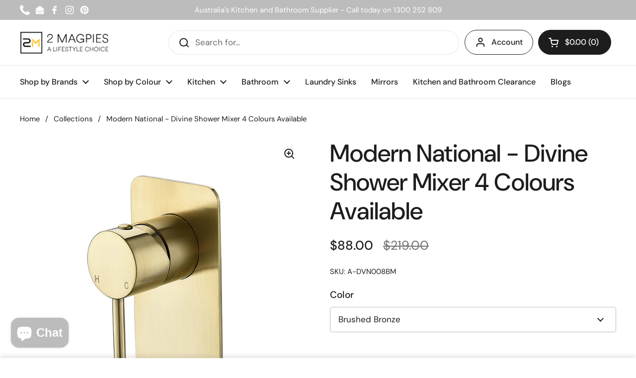

--- FILE ---
content_type: text/html; charset=utf-8
request_url: https://2magpies.com.au/products/modern-national-divine-shower-mixer-brushed-bronze
body_size: 48658
content:
<!doctype html>
<html class="no-js" lang="en" dir="ltr">
<head>

	<meta charset="utf-8">
  <meta http-equiv="X-UA-Compatible" content="IE=edge,chrome=1">
  <meta name="viewport" content="width=device-width, initial-scale=1.0, height=device-height, minimum-scale=1.0"><link rel="shortcut icon" href="//2magpies.com.au/cdn/shop/files/favicon.png?crop=center&height=48&v=1755152174&width=48" type="image/png" /><title>Modern National - Divine Shower Mixer 4 Colours Available - A-DVN008BM | 2Magpies</title><meta name="description" content="A-DVN008 Divine Shower Mixer">

<meta property="og:site_name" content="2Magpies">
<meta property="og:url" content="https://2magpies.com.au/products/modern-national-divine-shower-mixer-brushed-bronze">
<meta property="og:title" content="Modern National - Divine Shower Mixer 4 Colours Available">
<meta property="og:type" content="product">
<meta property="og:description" content="A-DVN008 Divine Shower Mixer"><meta property="og:image" content="http://2magpies.com.au/cdn/shop/files/0725d9_84fb261d8a36462ab764c80d1b7271b0_mv2.jpg?v=1757588428">
  <meta property="og:image:secure_url" content="https://2magpies.com.au/cdn/shop/files/0725d9_84fb261d8a36462ab764c80d1b7271b0_mv2.jpg?v=1757588428">
  <meta property="og:image:width" content="503">
  <meta property="og:image:height" content="751"><meta property="og:price:amount" content="88.00">
  <meta property="og:price:currency" content="AUD"><meta name="twitter:card" content="summary_large_image">
<meta name="twitter:title" content="Modern National - Divine Shower Mixer 4 Colours Available">
<meta name="twitter:description" content="A-DVN008 Divine Shower Mixer"><script type="application/ld+json">
  [
    {
      "@context": "https://schema.org",
      "@type": "WebSite",
      "name": "2Magpies",
      "url": "https:\/\/2magpies.com.au"
    },
    {
      "@context": "https://schema.org",
      "@type": "Organization",
      "name": "2Magpies",
      "url": "https:\/\/2magpies.com.au"
    }
  ]
</script>

<script type="application/ld+json">
{
  "@context": "http://schema.org",
  "@type": "BreadcrumbList",
  "itemListElement": [
    {
      "@type": "ListItem",
      "position": 1,
      "name": "Home",
      "item": "https://2magpies.com.au"
    },{
        "@type": "ListItem",
        "position": 2,
        "name": "Modern National - Divine Shower Mixer 4 Colours Available",
        "item": "https://2magpies.com.au/products/modern-national-divine-shower-mixer-brushed-bronze"
      }]
}
</script><script type="application/ld+json">{"@context":"http:\/\/schema.org\/","@id":"\/products\/modern-national-divine-shower-mixer-brushed-bronze#product","@type":"ProductGroup","brand":{"@type":"Brand","name":"Modern National"},"category":"Bathroom Accessories","description":"A-DVN008\nDivine Shower Mixer","hasVariant":[{"@id":"\/products\/modern-national-divine-shower-mixer-brushed-bronze?variant=44855129342118#variant","@type":"Product","image":"https:\/\/2magpies.com.au\/cdn\/shop\/files\/0725d9_84fb261d8a36462ab764c80d1b7271b0_mv2.jpg?v=1757588428\u0026width=1920","name":"Modern National - Divine Shower Mixer 4 Colours Available - Brushed Bronze","offers":{"@id":"\/products\/modern-national-divine-shower-mixer-brushed-bronze?variant=44855129342118#offer","@type":"Offer","availability":"http:\/\/schema.org\/InStock","price":"88.00","priceCurrency":"AUD","url":"https:\/\/2magpies.com.au\/products\/modern-national-divine-shower-mixer-brushed-bronze?variant=44855129342118"},"sku":"A-DVN008BM"},{"@id":"\/products\/modern-national-divine-shower-mixer-brushed-bronze?variant=44855129374886#variant","@type":"Product","image":"https:\/\/2magpies.com.au\/cdn\/shop\/files\/wRUosf_J.jpg?v=1757588428\u0026width=1920","name":"Modern National - Divine Shower Mixer 4 Colours Available - Silver Nickel","offers":{"@id":"\/products\/modern-national-divine-shower-mixer-brushed-bronze?variant=44855129374886#offer","@type":"Offer","availability":"http:\/\/schema.org\/InStock","price":"88.00","priceCurrency":"AUD","url":"https:\/\/2magpies.com.au\/products\/modern-national-divine-shower-mixer-brushed-bronze?variant=44855129374886"},"sku":"A-DVN008SN"},{"@id":"\/products\/modern-national-divine-shower-mixer-brushed-bronze?variant=44855129407654#variant","@type":"Product","image":"https:\/\/2magpies.com.au\/cdn\/shop\/files\/Vc6DN0D9.jpg?v=1757588428\u0026width=1920","name":"Modern National - Divine Shower Mixer 4 Colours Available - Matt Black","offers":{"@id":"\/products\/modern-national-divine-shower-mixer-brushed-bronze?variant=44855129407654#offer","@type":"Offer","availability":"http:\/\/schema.org\/InStock","price":"88.00","priceCurrency":"AUD","url":"https:\/\/2magpies.com.au\/products\/modern-national-divine-shower-mixer-brushed-bronze?variant=44855129407654"},"sku":"A-DVN008BK"},{"@id":"\/products\/modern-national-divine-shower-mixer-brushed-bronze?variant=44855129440422#variant","@type":"Product","image":"https:\/\/2magpies.com.au\/cdn\/shop\/files\/f1WQEUAU.jpg?v=1757588429\u0026width=1920","name":"Modern National - Divine Shower Mixer 4 Colours Available - Chrome","offers":{"@id":"\/products\/modern-national-divine-shower-mixer-brushed-bronze?variant=44855129440422#offer","@type":"Offer","availability":"http:\/\/schema.org\/InStock","price":"88.00","priceCurrency":"AUD","url":"https:\/\/2magpies.com.au\/products\/modern-national-divine-shower-mixer-brushed-bronze?variant=44855129440422"},"sku":"A-DVN008"}],"name":"Modern National - Divine Shower Mixer 4 Colours Available","productGroupID":"7925864628390","url":"https:\/\/2magpies.com.au\/products\/modern-national-divine-shower-mixer-brushed-bronze"}</script><link rel="canonical" href="https://2magpies.com.au/products/modern-national-divine-shower-mixer-brushed-bronze">

  <link rel="preconnect" href="https://cdn.shopify.com"><link rel="preconnect" href="https://fonts.shopifycdn.com" crossorigin><link href="//2magpies.com.au/cdn/shop/t/75/assets/theme.css?v=91582119051525938561764564155" as="style" rel="preload"><link href="//2magpies.com.au/cdn/shop/t/75/assets/section-header.css?v=51535540884003263151764558386" as="style" rel="preload"><link href="//2magpies.com.au/cdn/shop/t/75/assets/section-main-product.css?v=82264015941253479471764564181" as="style" rel="preload">
	<link rel="preload" as="image" href="//2magpies.com.au/cdn/shop/files/0725d9_84fb261d8a36462ab764c80d1b7271b0_mv2.jpg?v=1757588428&width=480" imagesrcset="//2magpies.com.au/cdn/shop/files/0725d9_84fb261d8a36462ab764c80d1b7271b0_mv2.jpg?v=1757588428&width=240 240w,//2magpies.com.au/cdn/shop/files/0725d9_84fb261d8a36462ab764c80d1b7271b0_mv2.jpg?v=1757588428&width=360 360w,//2magpies.com.au/cdn/shop/files/0725d9_84fb261d8a36462ab764c80d1b7271b0_mv2.jpg?v=1757588428&width=420 420w,//2magpies.com.au/cdn/shop/files/0725d9_84fb261d8a36462ab764c80d1b7271b0_mv2.jpg?v=1757588428&width=480 480w" imagesizes="(max-width: 767px) calc(100vw - 20px), (max-width: 1360px) 50vw, calc(1360px / 2)">


<link rel="preload" href="//2magpies.com.au/cdn/fonts/dm_sans/dmsans_n5.8a0f1984c77eb7186ceb87c4da2173ff65eb012e.woff2" as="font" type="font/woff2" crossorigin>
<link rel="preload" href="//2magpies.com.au/cdn/fonts/dm_sans/dmsans_n4.ec80bd4dd7e1a334c969c265873491ae56018d72.woff2" as="font" type="font/woff2" crossorigin>
<style type="text/css">
@font-face {
  font-family: "DM Sans";
  font-weight: 500;
  font-style: normal;
  font-display: swap;
  src: url("//2magpies.com.au/cdn/fonts/dm_sans/dmsans_n5.8a0f1984c77eb7186ceb87c4da2173ff65eb012e.woff2") format("woff2"),
       url("//2magpies.com.au/cdn/fonts/dm_sans/dmsans_n5.9ad2e755a89e15b3d6c53259daad5fc9609888e6.woff") format("woff");
}
@font-face {
  font-family: "DM Sans";
  font-weight: 400;
  font-style: normal;
  font-display: swap;
  src: url("//2magpies.com.au/cdn/fonts/dm_sans/dmsans_n4.ec80bd4dd7e1a334c969c265873491ae56018d72.woff2") format("woff2"),
       url("//2magpies.com.au/cdn/fonts/dm_sans/dmsans_n4.87bdd914d8a61247b911147ae68e754d695c58a6.woff") format("woff");
}
@font-face {
  font-family: "DM Sans";
  font-weight: 500;
  font-style: normal;
  font-display: swap;
  src: url("//2magpies.com.au/cdn/fonts/dm_sans/dmsans_n5.8a0f1984c77eb7186ceb87c4da2173ff65eb012e.woff2") format("woff2"),
       url("//2magpies.com.au/cdn/fonts/dm_sans/dmsans_n5.9ad2e755a89e15b3d6c53259daad5fc9609888e6.woff") format("woff");
}
@font-face {
  font-family: "DM Sans";
  font-weight: 400;
  font-style: italic;
  font-display: swap;
  src: url("//2magpies.com.au/cdn/fonts/dm_sans/dmsans_i4.b8fe05e69ee95d5a53155c346957d8cbf5081c1a.woff2") format("woff2"),
       url("//2magpies.com.au/cdn/fonts/dm_sans/dmsans_i4.403fe28ee2ea63e142575c0aa47684d65f8c23a0.woff") format("woff");
}




</style>
<style type="text/css">

  :root {

    /* Direction */
    --direction:ltr;

    /* Font variables */

    --font-stack-headings: "DM Sans", sans-serif;
    --font-weight-headings: 500;
    --font-style-headings: normal;

    --font-stack-body: "DM Sans", sans-serif;
    --font-weight-body: 400;--font-weight-body-bold: 500;--font-style-body: normal;--font-weight-buttons: var(--font-weight-body-bold);--font-weight-menu: var(--font-weight-body-bold);--base-headings-size: 70;
    --base-headings-line: 1.2;
    --base-headings-spacing: 0.0em;
    --base-body-size: 17;
    --base-body-line: 1.5;
    --base-body-spacing: 0.0em;

    --base-menu-size: 16;

    /* Color variables */

    --color-background-header: #ffffff;
    --color-secondary-background-header: rgba(29, 29, 29, 0.08);
    --color-opacity-background-header: rgba(255, 255, 255, 0);
    --color-text-header: #1d1d1d;
    --color-foreground-header: #ffffff;
    --color-accent-header: #000000;
    --color-foreground-accent-header: #ffffff;
    --color-borders-header: rgba(29, 29, 29, 0.1);

    --color-background-main: #ffffff;
    --color-secondary-background-main: rgba(29, 29, 29, 0.08);
    --color-third-background-main: rgba(29, 29, 29, 0.04);
    --color-fourth-background-main: rgba(29, 29, 29, 0.02);
    --color-opacity-background-main: rgba(255, 255, 255, 0);
    --color-text-main: #1d1d1d;
    --color-foreground-main: #ffffff;
    --color-secondary-text-main: rgba(29, 29, 29, 0.62);
    --color-accent-main: #000000;
    --color-foreground-accent-main: #ffffff;
    --color-borders-main: rgba(29, 29, 29, 0.15);

    --color-background-cards: #ffffff;
    --color-gradient-cards: ;
    --color-text-cards: #1d1d1d;
    --color-foreground-cards: #ffffff;
    --color-secondary-text-cards: rgba(29, 29, 29, 0.6);
    --color-accent-cards: #000000;
    --color-foreground-accent-cards: #ffffff;
    --color-borders-cards: #e1e1e1;

    --color-background-footer: #ffffff;
    --color-text-footer: #000000;
    --color-accent-footer: #298556;
    --color-borders-footer: rgba(0, 0, 0, 0.15);

    --color-borders-forms-primary: rgba(29, 29, 29, 0.3);
    --color-borders-forms-secondary: rgba(29, 29, 29, 0.6);

    /* Borders */

    --border-width-cards: 1px;
    --border-radius-cards: 10px;
    --border-width-buttons: 1px;
    --border-radius-buttons: 30px;
    --border-width-forms: 1px;
    --border-radius-forms: 5px;

    /* Shadows */
    --shadow-x-cards: 0px;
    --shadow-y-cards: 0px;
    --shadow-blur-cards: 0px;
    --color-shadow-cards: rgba(0,0,0,0);
    --shadow-x-buttons: 0px;
    --shadow-y-buttons: 0px;
    --shadow-blur-buttons: 0px;
    --color-shadow-buttons: rgba(0,0,0,0);

    /* Layout */

    --grid-gap-original-base: 26px;
    --theme-max-width: 1360px;
    --container-vertical-space-base: 100px;
    --image-fit-padding: 10%;

  }
  
    @media screen and (max-width: 767px) {
      :root {
        --border-radius-cards: clamp(8px, 5px, 10px);
      }
    }
  

  .facets__summary, #main select, .sidebar select, .modal-content select {
    background-image: url('data:image/svg+xml;utf8,<svg width="13" height="8" fill="none" xmlns="http://www.w3.org/2000/svg"><path d="M1.414.086 7.9 6.57 6.485 7.985 0 1.5 1.414.086Z" fill="%231d1d1d"/><path d="M12.985 1.515 6.5 8 5.085 6.586 11.571.101l1.414 1.414Z" fill="%231d1d1d"/></svg>');
  }

  .card .star-rating__stars {
    background-image: url('data:image/svg+xml;utf8,<svg width="20" height="13" viewBox="0 0 14 13" fill="none" xmlns="http://www.w3.org/2000/svg"><path d="m7 0 1.572 4.837h5.085l-4.114 2.99 1.572 4.836L7 9.673l-4.114 2.99 1.571-4.837-4.114-2.99h5.085L7 0Z" stroke="%231d1d1d" stroke-width="1"/></svg>');
  }
  .card .star-rating__stars-active {
    background-image: url('data:image/svg+xml;utf8,<svg width="20" height="13" viewBox="0 0 14 13" fill="none" xmlns="http://www.w3.org/2000/svg"><path d="m7 0 1.572 4.837h5.085l-4.114 2.99 1.572 4.836L7 9.673l-4.114 2.99 1.571-4.837-4.114-2.99h5.085L7 0Z" fill="%231d1d1d" stroke-width="0"/></svg>');
  }

  .star-rating__stars {
    background-image: url('data:image/svg+xml;utf8,<svg width="20" height="13" viewBox="0 0 14 13" fill="none" xmlns="http://www.w3.org/2000/svg"><path d="m7 0 1.572 4.837h5.085l-4.114 2.99 1.572 4.836L7 9.673l-4.114 2.99 1.571-4.837-4.114-2.99h5.085L7 0Z" stroke="%231d1d1d" stroke-width="1"/></svg>');
  }
  .star-rating__stars-active {
    background-image: url('data:image/svg+xml;utf8,<svg width="20" height="13" viewBox="0 0 14 13" fill="none" xmlns="http://www.w3.org/2000/svg"><path d="m7 0 1.572 4.837h5.085l-4.114 2.99 1.572 4.836L7 9.673l-4.114 2.99 1.571-4.837-4.114-2.99h5.085L7 0Z" fill="%231d1d1d" stroke-width="0"/></svg>');
  }

  .product-item {}</style>

<style id="root-height">
  :root {
    --window-height: 100vh;
  }
</style>
<script type="text/javascript">
  window.KrownAssetLoader = {
    loadedScripts: new Set(),
    loadScript: function(url) {
      if (this.loadedScripts.has(url)) return;
      this.loadedScripts.add(url);
      const script = document.createElement('script');
      script.src = url;
      script.defer = true;
      document.head.appendChild(script);
    }
  };
</script><link href="//2magpies.com.au/cdn/shop/t/75/assets/theme.css?v=91582119051525938561764564155" rel="stylesheet" type="text/css" media="all" />

	<script>window.performance && window.performance.mark && window.performance.mark('shopify.content_for_header.start');</script><meta name="facebook-domain-verification" content="ea6au0kq3mclknktn1bo2f3fd0g45f">
<meta name="google-site-verification" content="MwwUFqRvbU1G2YmthWeyiVrW9UcGA7DFQqAx6R4Lgys">
<meta id="shopify-digital-wallet" name="shopify-digital-wallet" content="/46256193702/digital_wallets/dialog">
<meta name="shopify-checkout-api-token" content="f906f731b1bd900736ca93002a5fbfb5">
<meta id="in-context-paypal-metadata" data-shop-id="46256193702" data-venmo-supported="false" data-environment="production" data-locale="en_US" data-paypal-v4="true" data-currency="AUD">
<link rel="alternate" type="application/json+oembed" href="https://2magpies.com.au/products/modern-national-divine-shower-mixer-brushed-bronze.oembed">
<script async="async" src="/checkouts/internal/preloads.js?locale=en-AU"></script>
<script id="apple-pay-shop-capabilities" type="application/json">{"shopId":46256193702,"countryCode":"AU","currencyCode":"AUD","merchantCapabilities":["supports3DS"],"merchantId":"gid:\/\/shopify\/Shop\/46256193702","merchantName":"2Magpies","requiredBillingContactFields":["postalAddress","email","phone"],"requiredShippingContactFields":["postalAddress","email","phone"],"shippingType":"shipping","supportedNetworks":["visa","masterCard","amex","jcb"],"total":{"type":"pending","label":"2Magpies","amount":"1.00"},"shopifyPaymentsEnabled":true,"supportsSubscriptions":true}</script>
<script id="shopify-features" type="application/json">{"accessToken":"f906f731b1bd900736ca93002a5fbfb5","betas":["rich-media-storefront-analytics"],"domain":"2magpies.com.au","predictiveSearch":true,"shopId":46256193702,"locale":"en"}</script>
<script>var Shopify = Shopify || {};
Shopify.shop = "babanook.myshopify.com";
Shopify.locale = "en";
Shopify.currency = {"active":"AUD","rate":"1.0"};
Shopify.country = "AU";
Shopify.theme = {"name":"Range Fix Black Friday Sale Version 3.1.1","id":190603329702,"schema_name":"Local","schema_version":"3.1.1","theme_store_id":1651,"role":"main"};
Shopify.theme.handle = "null";
Shopify.theme.style = {"id":null,"handle":null};
Shopify.cdnHost = "2magpies.com.au/cdn";
Shopify.routes = Shopify.routes || {};
Shopify.routes.root = "/";</script>
<script type="module">!function(o){(o.Shopify=o.Shopify||{}).modules=!0}(window);</script>
<script>!function(o){function n(){var o=[];function n(){o.push(Array.prototype.slice.apply(arguments))}return n.q=o,n}var t=o.Shopify=o.Shopify||{};t.loadFeatures=n(),t.autoloadFeatures=n()}(window);</script>
<script id="shop-js-analytics" type="application/json">{"pageType":"product"}</script>
<script defer="defer" async type="module" src="//2magpies.com.au/cdn/shopifycloud/shop-js/modules/v2/client.init-shop-cart-sync_C5BV16lS.en.esm.js"></script>
<script defer="defer" async type="module" src="//2magpies.com.au/cdn/shopifycloud/shop-js/modules/v2/chunk.common_CygWptCX.esm.js"></script>
<script type="module">
  await import("//2magpies.com.au/cdn/shopifycloud/shop-js/modules/v2/client.init-shop-cart-sync_C5BV16lS.en.esm.js");
await import("//2magpies.com.au/cdn/shopifycloud/shop-js/modules/v2/chunk.common_CygWptCX.esm.js");

  window.Shopify.SignInWithShop?.initShopCartSync?.({"fedCMEnabled":true,"windoidEnabled":true});

</script>
<script>(function() {
  var isLoaded = false;
  function asyncLoad() {
    if (isLoaded) return;
    isLoaded = true;
    var urls = ["\/\/staticw2.yotpo.com\/E6uhPXdcshrOUpSMIckhhCXdh48ZEdJPcHZcyI7c\/widget.js?shop=babanook.myshopify.com","https:\/\/cdn.grw.reputon.com\/assets\/widget.js?shop=babanook.myshopify.com","https:\/\/cdn.hextom.com\/js\/ultimatesalesboost.js?shop=babanook.myshopify.com","https:\/\/cdn.nfcube.com\/instafeed-9067d3adccb3fe3995d61cdf12cdecc8.js?shop=babanook.myshopify.com"];
    for (var i = 0; i < urls.length; i++) {
      var s = document.createElement('script');
      s.type = 'text/javascript';
      s.async = true;
      s.src = urls[i];
      var x = document.getElementsByTagName('script')[0];
      x.parentNode.insertBefore(s, x);
    }
  };
  if(window.attachEvent) {
    window.attachEvent('onload', asyncLoad);
  } else {
    window.addEventListener('load', asyncLoad, false);
  }
})();</script>
<script id="__st">var __st={"a":46256193702,"offset":28800,"reqid":"d47cccc0-c775-4d8e-b434-d0dd143300da-1768745123","pageurl":"2magpies.com.au\/products\/modern-national-divine-shower-mixer-brushed-bronze","u":"e04527926cc8","p":"product","rtyp":"product","rid":7925864628390};</script>
<script>window.ShopifyPaypalV4VisibilityTracking = true;</script>
<script id="captcha-bootstrap">!function(){'use strict';const t='contact',e='account',n='new_comment',o=[[t,t],['blogs',n],['comments',n],[t,'customer']],c=[[e,'customer_login'],[e,'guest_login'],[e,'recover_customer_password'],[e,'create_customer']],r=t=>t.map((([t,e])=>`form[action*='/${t}']:not([data-nocaptcha='true']) input[name='form_type'][value='${e}']`)).join(','),a=t=>()=>t?[...document.querySelectorAll(t)].map((t=>t.form)):[];function s(){const t=[...o],e=r(t);return a(e)}const i='password',u='form_key',d=['recaptcha-v3-token','g-recaptcha-response','h-captcha-response',i],f=()=>{try{return window.sessionStorage}catch{return}},m='__shopify_v',_=t=>t.elements[u];function p(t,e,n=!1){try{const o=window.sessionStorage,c=JSON.parse(o.getItem(e)),{data:r}=function(t){const{data:e,action:n}=t;return t[m]||n?{data:e,action:n}:{data:t,action:n}}(c);for(const[e,n]of Object.entries(r))t.elements[e]&&(t.elements[e].value=n);n&&o.removeItem(e)}catch(o){console.error('form repopulation failed',{error:o})}}const l='form_type',E='cptcha';function T(t){t.dataset[E]=!0}const w=window,h=w.document,L='Shopify',v='ce_forms',y='captcha';let A=!1;((t,e)=>{const n=(g='f06e6c50-85a8-45c8-87d0-21a2b65856fe',I='https://cdn.shopify.com/shopifycloud/storefront-forms-hcaptcha/ce_storefront_forms_captcha_hcaptcha.v1.5.2.iife.js',D={infoText:'Protected by hCaptcha',privacyText:'Privacy',termsText:'Terms'},(t,e,n)=>{const o=w[L][v],c=o.bindForm;if(c)return c(t,g,e,D).then(n);var r;o.q.push([[t,g,e,D],n]),r=I,A||(h.body.append(Object.assign(h.createElement('script'),{id:'captcha-provider',async:!0,src:r})),A=!0)});var g,I,D;w[L]=w[L]||{},w[L][v]=w[L][v]||{},w[L][v].q=[],w[L][y]=w[L][y]||{},w[L][y].protect=function(t,e){n(t,void 0,e),T(t)},Object.freeze(w[L][y]),function(t,e,n,w,h,L){const[v,y,A,g]=function(t,e,n){const i=e?o:[],u=t?c:[],d=[...i,...u],f=r(d),m=r(i),_=r(d.filter((([t,e])=>n.includes(e))));return[a(f),a(m),a(_),s()]}(w,h,L),I=t=>{const e=t.target;return e instanceof HTMLFormElement?e:e&&e.form},D=t=>v().includes(t);t.addEventListener('submit',(t=>{const e=I(t);if(!e)return;const n=D(e)&&!e.dataset.hcaptchaBound&&!e.dataset.recaptchaBound,o=_(e),c=g().includes(e)&&(!o||!o.value);(n||c)&&t.preventDefault(),c&&!n&&(function(t){try{if(!f())return;!function(t){const e=f();if(!e)return;const n=_(t);if(!n)return;const o=n.value;o&&e.removeItem(o)}(t);const e=Array.from(Array(32),(()=>Math.random().toString(36)[2])).join('');!function(t,e){_(t)||t.append(Object.assign(document.createElement('input'),{type:'hidden',name:u})),t.elements[u].value=e}(t,e),function(t,e){const n=f();if(!n)return;const o=[...t.querySelectorAll(`input[type='${i}']`)].map((({name:t})=>t)),c=[...d,...o],r={};for(const[a,s]of new FormData(t).entries())c.includes(a)||(r[a]=s);n.setItem(e,JSON.stringify({[m]:1,action:t.action,data:r}))}(t,e)}catch(e){console.error('failed to persist form',e)}}(e),e.submit())}));const S=(t,e)=>{t&&!t.dataset[E]&&(n(t,e.some((e=>e===t))),T(t))};for(const o of['focusin','change'])t.addEventListener(o,(t=>{const e=I(t);D(e)&&S(e,y())}));const B=e.get('form_key'),M=e.get(l),P=B&&M;t.addEventListener('DOMContentLoaded',(()=>{const t=y();if(P)for(const e of t)e.elements[l].value===M&&p(e,B);[...new Set([...A(),...v().filter((t=>'true'===t.dataset.shopifyCaptcha))])].forEach((e=>S(e,t)))}))}(h,new URLSearchParams(w.location.search),n,t,e,['guest_login'])})(!0,!1)}();</script>
<script integrity="sha256-4kQ18oKyAcykRKYeNunJcIwy7WH5gtpwJnB7kiuLZ1E=" data-source-attribution="shopify.loadfeatures" defer="defer" src="//2magpies.com.au/cdn/shopifycloud/storefront/assets/storefront/load_feature-a0a9edcb.js" crossorigin="anonymous"></script>
<script data-source-attribution="shopify.dynamic_checkout.dynamic.init">var Shopify=Shopify||{};Shopify.PaymentButton=Shopify.PaymentButton||{isStorefrontPortableWallets:!0,init:function(){window.Shopify.PaymentButton.init=function(){};var t=document.createElement("script");t.src="https://2magpies.com.au/cdn/shopifycloud/portable-wallets/latest/portable-wallets.en.js",t.type="module",document.head.appendChild(t)}};
</script>
<script data-source-attribution="shopify.dynamic_checkout.buyer_consent">
  function portableWalletsHideBuyerConsent(e){var t=document.getElementById("shopify-buyer-consent"),n=document.getElementById("shopify-subscription-policy-button");t&&n&&(t.classList.add("hidden"),t.setAttribute("aria-hidden","true"),n.removeEventListener("click",e))}function portableWalletsShowBuyerConsent(e){var t=document.getElementById("shopify-buyer-consent"),n=document.getElementById("shopify-subscription-policy-button");t&&n&&(t.classList.remove("hidden"),t.removeAttribute("aria-hidden"),n.addEventListener("click",e))}window.Shopify?.PaymentButton&&(window.Shopify.PaymentButton.hideBuyerConsent=portableWalletsHideBuyerConsent,window.Shopify.PaymentButton.showBuyerConsent=portableWalletsShowBuyerConsent);
</script>
<script>
  function portableWalletsCleanup(e){e&&e.src&&console.error("Failed to load portable wallets script "+e.src);var t=document.querySelectorAll("shopify-accelerated-checkout .shopify-payment-button__skeleton, shopify-accelerated-checkout-cart .wallet-cart-button__skeleton"),e=document.getElementById("shopify-buyer-consent");for(let e=0;e<t.length;e++)t[e].remove();e&&e.remove()}function portableWalletsNotLoadedAsModule(e){e instanceof ErrorEvent&&"string"==typeof e.message&&e.message.includes("import.meta")&&"string"==typeof e.filename&&e.filename.includes("portable-wallets")&&(window.removeEventListener("error",portableWalletsNotLoadedAsModule),window.Shopify.PaymentButton.failedToLoad=e,"loading"===document.readyState?document.addEventListener("DOMContentLoaded",window.Shopify.PaymentButton.init):window.Shopify.PaymentButton.init())}window.addEventListener("error",portableWalletsNotLoadedAsModule);
</script>

<script type="module" src="https://2magpies.com.au/cdn/shopifycloud/portable-wallets/latest/portable-wallets.en.js" onError="portableWalletsCleanup(this)" crossorigin="anonymous"></script>
<script nomodule>
  document.addEventListener("DOMContentLoaded", portableWalletsCleanup);
</script>

<link id="shopify-accelerated-checkout-styles" rel="stylesheet" media="screen" href="https://2magpies.com.au/cdn/shopifycloud/portable-wallets/latest/accelerated-checkout-backwards-compat.css" crossorigin="anonymous">
<style id="shopify-accelerated-checkout-cart">
        #shopify-buyer-consent {
  margin-top: 1em;
  display: inline-block;
  width: 100%;
}

#shopify-buyer-consent.hidden {
  display: none;
}

#shopify-subscription-policy-button {
  background: none;
  border: none;
  padding: 0;
  text-decoration: underline;
  font-size: inherit;
  cursor: pointer;
}

#shopify-subscription-policy-button::before {
  box-shadow: none;
}

      </style>

<script>window.performance && window.performance.mark && window.performance.mark('shopify.content_for_header.end');</script>

  <script>
    const rbi = [];
    const ribSetSize = (img) => {
      if ( img.offsetWidth / img.dataset.ratio < img.offsetHeight ) {
        img.setAttribute('sizes', `${Math.ceil(img.offsetHeight * img.dataset.ratio)}px`);
      } else {
        img.setAttribute('sizes', `${Math.ceil(img.offsetWidth)}px`);
      }
    }
    const debounce = (fn, wait) => {
      let t;
      return (...args) => {
        clearTimeout(t);
        t = setTimeout(() => fn.apply(this, args), wait);
      };
    }
    window.KEYCODES = {
      TAB: 9,
      ESC: 27,
      DOWN: 40,
      RIGHT: 39,
      UP: 38,
      LEFT: 37,
      RETURN: 13
    };
    window.addEventListener('resize', debounce(()=>{
      for ( let img of rbi ) {
        ribSetSize(img);
      }
    }, 250));
  </script><noscript>
    <link rel="stylesheet" href="//2magpies.com.au/cdn/shop/t/75/assets/theme-noscript.css?v=42099867224588620941764558386">
  </noscript>
<link rel="icon" type="image/png" href="//2magpies.com.au/cdn/shop/t/75/assets/favicon.png?19256">
<link rel="icon" type="image/x-icon" href="https://cdn.shopify.com/s/files/1/0462/5619/3702/files/favicon.ico?v=1755152213">

<script type="application/ld+json">
{
  "@context": "https://schema.org/",
  "@type": "Product",
  "name": "Modern National - Divine Shower Mixer 4 Colours Available",
  "image": "https:\/\/2magpies.com.au\/cdn\/shop\/files\/0725d9_84fb261d8a36462ab764c80d1b7271b0_mv2_1000x.jpg?v=1757588428",
  "description": "A-DVN008\nDivine Shower Mixer",
  "sku": "A-DVN008BM",
  "mpn": "A-DVN008BM",
  "gtin": null,
  "brand": {
    "@type": "Brand",
    "name": "Modern National"
  },
  "offers": [
    
    {
      "@type": "Offer",
      "sku": "A-DVN008BM",
      "mpn": "A-DVN008BM",
      "priceCurrency": "AUD",
      "price": "88.00",
      "itemCondition": "https://schema.org/NewCondition",
      "availability": "https://schema.org/InStock",
      "url": "https://2magpies.com.au/products/modern-national-divine-shower-mixer-brushed-bronze?variant=44855129342118",
      "seller": {
        "@type": "Organization",
        "name": "2Magpies"
      }
    },
    
    {
      "@type": "Offer",
      "sku": "A-DVN008SN",
      "mpn": "A-DVN008SN",
      "priceCurrency": "AUD",
      "price": "88.00",
      "itemCondition": "https://schema.org/NewCondition",
      "availability": "https://schema.org/InStock",
      "url": "https://2magpies.com.au/products/modern-national-divine-shower-mixer-brushed-bronze?variant=44855129374886",
      "seller": {
        "@type": "Organization",
        "name": "2Magpies"
      }
    },
    
    {
      "@type": "Offer",
      "sku": "A-DVN008BK",
      "mpn": "A-DVN008BK",
      "priceCurrency": "AUD",
      "price": "88.00",
      "itemCondition": "https://schema.org/NewCondition",
      "availability": "https://schema.org/InStock",
      "url": "https://2magpies.com.au/products/modern-national-divine-shower-mixer-brushed-bronze?variant=44855129407654",
      "seller": {
        "@type": "Organization",
        "name": "2Magpies"
      }
    },
    
    {
      "@type": "Offer",
      "sku": "A-DVN008",
      "mpn": "A-DVN008",
      "priceCurrency": "AUD",
      "price": "88.00",
      "itemCondition": "https://schema.org/NewCondition",
      "availability": "https://schema.org/InStock",
      "url": "https://2magpies.com.au/products/modern-national-divine-shower-mixer-brushed-bronze?variant=44855129440422",
      "seller": {
        "@type": "Organization",
        "name": "2Magpies"
      }
    }
    
  ],
  "url": "https:\/\/2magpies.com.au\/products\/modern-national-divine-shower-mixer-brushed-bronze",
  "identifier_exists": false
}
</script>

<!-- BEGIN app block: shopify://apps/yotpo-product-reviews/blocks/settings/eb7dfd7d-db44-4334-bc49-c893b51b36cf -->


  <script type="text/javascript" src="https://cdn-widgetsrepository.yotpo.com/v1/loader/E6uhPXdcshrOUpSMIckhhCXdh48ZEdJPcHZcyI7c?languageCode=en" async></script>



  
<!-- END app block --><!-- BEGIN app block: shopify://apps/yotpo-product-reviews/blocks/reviews_tab/eb7dfd7d-db44-4334-bc49-c893b51b36cf -->



<!-- END app block --><!-- BEGIN app block: shopify://apps/simprosys-google-shopping-feed/blocks/core_settings_block/1f0b859e-9fa6-4007-97e8-4513aff5ff3b --><!-- BEGIN: GSF App Core Tags & Scripts by Simprosys Google Shopping Feed -->









<!-- END: GSF App Core Tags & Scripts by Simprosys Google Shopping Feed -->
<!-- END app block --><!-- BEGIN app block: shopify://apps/smart-filter-search/blocks/app-embed/5cc1944c-3014-4a2a-af40-7d65abc0ef73 --><link href="https://cdn.shopify.com/extensions/019bc61e-e0df-75dc-ad8c-8494619f160e/smart-product-filters-608/assets/globo.filter.min.js" as="script" rel="preload">
<link rel="preconnect" href="https://filter-x2.globo.io" crossorigin>
<link rel="dns-prefetch" href="https://filter-x2.globo.io"><link rel="stylesheet" href="https://cdn.shopify.com/extensions/019bc61e-e0df-75dc-ad8c-8494619f160e/smart-product-filters-608/assets/globo.search.css" media="print" onload="this.media='all'">

<meta id="search_terms_value" content="" />
<!-- BEGIN app snippet: global.variables --><script>
  window.shopCurrency = "AUD";
  window.shopCountry = "AU";
  window.shopLanguageCode = "en";

  window.currentCurrency = "AUD";
  window.currentCountry = "AU";
  window.currentLanguageCode = "en";

  window.shopCustomer = false

  window.useCustomTreeTemplate = true;
  window.useCustomProductTemplate = true;

  window.GloboFilterRequestOrigin = "https://2magpies.com.au";
  window.GloboFilterShopifyDomain = "babanook.myshopify.com";
  window.GloboFilterSFAT = "";
  window.GloboFilterSFApiVersion = "2025-04";
  window.GloboFilterProxyPath = "/apps/globofilters";
  window.GloboFilterRootUrl = "";
  window.GloboFilterTranslation = {"search":{"suggestions":"Suggestions","collections":"Collections","pages":"Pages","product":"Product","products":"Products","view_all":"Search for","view_all_products":"View all products","not_found":"Sorry, nothing found for","product_not_found":"No products were found","no_result_keywords_suggestions_title":"Popular searches","no_result_products_suggestions_title":"However, You may like","zero_character_keywords_suggestions_title":"Suggestions","zero_character_popular_searches_title":"Popular searches","zero_character_products_suggestions_title":"Trending products"},"form":{"heading":"Search products","select":"-- Select --","search":"Search","submit":"Search","clear":"Clear"},"filter":{"filter_by":"Filter By","clear_all":"Clear All","view":"View","clear":"Clear","in_stock":"In Stock","out_of_stock":"Out of Stock","ready_to_ship":"Ready to ship","search":"Search options","choose_values":"Choose values"},"sort":{"sort_by":"Sort By","manually":"Featured","availability_in_stock_first":"Availability","relevance":"Relevance","best_selling":"Best Selling","alphabetically_a_z":"Alphabetically, A-Z","alphabetically_z_a":"Alphabetically, Z-A","price_low_to_high":"Price, low to high","price_high_to_low":"Price, high to low","date_new_to_old":"Date, new to old","date_old_to_new":"Date, old to new","inventory_low_to_high":"Inventory, low to high","inventory_high_to_low":"Inventory, high to low","sale_off":"% Sale off","mf-custom-colour-ascending":"Finish\/Colour ascending","mf-custom-colour-descending":"Finish\/Colour descending","mf-custom-package-ascending":"Package Length ascending","mf-custom-package-descending":"Package Length descending","mf-custom-package_width-ascending":"Package Width ascending","mf-custom-package_width-descending":"Package Width descending","mf-custom-package_depth-ascending":"Package Depth ascending","mf-custom-package_depth-descending":"Package Depth descending","mf-mm-google-shopping-custom_product-ascending":"Google: Custom Product ascending","mf-mm-google-shopping-custom_product-descending":"Google: Custom Product descending","vmf-custom-colour_finish-ascending":"colour\/finish ascending","vmf-custom-colour_finish-descending":"colour\/finish descending","vmf-mm-google-shopping-custom_label_4-ascending":"Google: Custom Label 4 ascending","vmf-mm-google-shopping-custom_label_4-descending":"Google: Custom Label 4 descending","vmf-mm-google-shopping-custom_label_3-ascending":"Google: Custom Label 3 ascending","vmf-mm-google-shopping-custom_label_3-descending":"Google: Custom Label 3 descending","vmf-mm-google-shopping-custom_label_2-ascending":"Google: Custom Label 2 ascending","vmf-mm-google-shopping-custom_label_2-descending":"Google: Custom Label 2 descending","vmf-mm-google-shopping-custom_label_1-ascending":"Google: Custom Label 1 ascending","vmf-mm-google-shopping-custom_label_1-descending":"Google: Custom Label 1 descending","vmf-mm-google-shopping-custom_label_0-ascending":"Google: Custom Label 0 ascending","vmf-mm-google-shopping-custom_label_0-descending":"Google: Custom Label 0 descending","vmf-mm-google-shopping-size_system-ascending":"Google: Size System ascending","vmf-mm-google-shopping-size_system-descending":"Google: Size System descending","vmf-mm-google-shopping-size_type-ascending":"Google: Size Type ascending","vmf-mm-google-shopping-size_type-descending":"Google: Size Type descending","vmf-mm-google-shopping-mpn-ascending":"Google: MPN ascending","vmf-mm-google-shopping-mpn-descending":"Google: MPN descending","vmf-mm-google-shopping-gender-ascending":"Google: Gender ascending","vmf-mm-google-shopping-gender-descending":"Google: Gender descending","vmf-mm-google-shopping-condition-ascending":"Google: Condition ascending","vmf-mm-google-shopping-condition-descending":"Google: Condition descending","vmf-mm-google-shopping-age_group-ascending":"Google: Age Group ascending","vmf-mm-google-shopping-age_group-descending":"Google: Age Group descending"},"product":{"add_to_cart":"Add to cart","unavailable":"Unavailable","sold_out":"Sold out","sale":"Sale","load_more":"Load more","limit":"Show","search":"Search products","no_results":"Sorry, there are no products in this collection"},"labels":{"189062":"Brand","189063":"Product Type","189064":"Price","189070":"Size","202285":"Collection","202396":"Brand","202397":"Number of Bowls","202398":"Price","202449":"Finish\/Colour","202730":"Variant color","202731":"Colour"}};
  window.isMultiCurrency =false;
  window.globoEmbedFilterAssetsUrl = 'https://cdn.shopify.com/extensions/019bc61e-e0df-75dc-ad8c-8494619f160e/smart-product-filters-608/assets/';
  window.assetsUrl = window.globoEmbedFilterAssetsUrl;
  window.GloboMoneyFormat = "${{amount}}";
</script><!-- END app snippet -->
<script type="text/javascript" hs-ignore data-ccm-injected>
document.getElementsByTagName('html')[0].classList.add('spf-filter-loading', 'spf-has-filter');
window.enabledEmbedFilter = true;
window.sortByRelevance = false;
window.moneyFormat = "${{amount}}";
window.GloboMoneyWithCurrencyFormat = "${{amount}} AUD";
window.filesUrl = '//2magpies.com.au/cdn/shop/files/';
window.GloboThemesInfo ={"132146397350":{"id":132146397350,"name":"BKP of Magpies_2.1","theme_store_id":887,"theme_name":"Dawn"},"132153114790":{"id":132153114790,"name":"Copy of Magpies_2.1","theme_store_id":887,"theme_name":"Dawn"},"132179755174":{"id":132179755174,"name":"G + Magpies_2.1","theme_store_id":887,"theme_name":"Dawn"},"132590993574":{"id":132590993574,"name":"Magpies_2.1 04APRIL23","theme_store_id":887,"theme_name":"Dawn"},"132944036006":{"id":132944036006,"name":"BackUp 210823 Magpies_2.1 BKP-04APRIL23","theme_store_id":887,"theme_name":"Dawn"},"132945707174":{"id":132945707174,"name":"Copy of Magpies_2.1 04APRIL23","theme_store_id":887,"theme_name":"Dawn"},"135725351078":{"id":135725351078,"name":"Copy of Magpies_2.1 04APRIL23 Globo Filter","theme_store_id":887,"theme_name":"Dawn"},"135750353062":{"id":135750353062,"name":"Copy of Magpies_2.1 04APRIL23 Mar 2024","theme_store_id":887,"theme_name":"Dawn"},"137688449190":{"id":137688449190,"name":"Local","theme_store_id":1651,"theme_name":"Local"},"137688776870":{"id":137688776870,"name":"Version 0.1 - 010724","theme_store_id":1651,"theme_name":"Local"},"137708568742":{"id":137708568742,"name":"Version 0.1 - 020724","theme_store_id":1651,"theme_name":"Local"},"137729441958":{"id":137729441958,"name":"Version 0.1 - 030724","theme_store_id":1651,"theme_name":"Local"},"138306125990":{"id":138306125990,"name":"Copy of Version 0.1 - 030724","theme_store_id":1651,"theme_name":"Local"},"138306158758":{"id":138306158758,"name":"Updated copy of Copy of Version 0.1 - 030724","theme_store_id":1651,"theme_name":"Local"},"139958550694":{"id":139958550694,"name":"Version 0.2 - 071124","theme_store_id":1651,"theme_name":"Local","theme_version":"2.5.0"}};



var GloboEmbedFilterConfig = {
api: {filterUrl: "https://filter-x2.globo.io/filter",searchUrl: "https://filter-x2.globo.io/search", url: "https://filter-x2.globo.io"},
shop: {
name: "2Magpies",
url: "https://2magpies.com.au",
domain: "babanook.myshopify.com",
locale: "en",
cur_locale: "en",
predictive_search_url: "/search/suggest",
country_code: "AU",
root_url: "",
cart_url: "/cart",
search_url: "/search",
cart_add_url: "/cart/add",
search_terms_value: "",
product_image: {width: 360, height: 504},
no_image_url: "https://cdn.shopify.com/s/images/themes/product-1.png",
swatches: [],
swatchConfig: {"enable":false},
enableRecommendation: true,
hideOneValue: false,
newUrlStruct: true,
newUrlForSEO: false,themeTranslation:{"products":{"product":{"sold_out":"Sold out","on_sale":"Sale","price":{"from_price_html":"{{ price }}"},"add_to_cart":"Add to cart","choose_options":"Choose options","choose_product_options":"Choose options for {{ product_name }}"}},"accessibility":{"close":"Close"}},redirects: [],
images: {},
settings: {"headings_font":{"error":"json not allowed for this object"},"headings_size":70,"headings_line":1.2,"headings_spacing":0,"body_font":{"error":"json not allowed for this object"},"body_size":17,"body_line":1.5,"body_spacing":0,"buttons_weight":"bolder","menu_size":16,"menu_weight":"bolder","color_background_header":"#ffffff","color_text_header":"#1d1d1d","color_accent_header":"#000000","color_background_main":"#ffffff","color_text_main":"#1d1d1d","color_accent_main":"#000000","color_background_cards":"#ffffff","color_text_cards":"#1d1d1d","color_accent_cards":"#000000","color_borders_cards":"#e1e1e1","shadow_cards_color":"rgba(0,0,0,0)","shadow_buttons_color":"rgba(0,0,0,0)","color_foreground_dark":"#ffffff","color_foreground_light":"#000000","color_background_footer":"#ffffff","color_text_footer":"#000000","color_accent_footer":"#298556","theme_max_width":1360,"container_vertical_space":100,"grid_gap":26,"border_width_cards":1,"border_radius_cards":10,"border_width_buttons":1,"border_radius_buttons":30,"border_width_forms":1,"border_radius_forms":5,"shadow_cards_x":0,"shadow_cards_y":0,"shadow_cards_blur":0,"shadow_buttons_x":0,"shadow_buttons_y":0,"shadow_buttons_blur":0,"product_card_aspect_ratio":"1","product_card_aspect_ratio_fit":true,"proudct_card_aspect_ratio_padding":10,"product_card_show_secondary_image":true,"product_card_text_alignment":"left","product_card_title_font":"body","product_card_text_size":"large","product_card_price_size":"regular","product_card_button_style":"outline","product_card_buy_button_labels":"buy_now","product_card_align_buy":true,"product_card_show_out_of_stock":true,"product_card_quick_buy_always_show_modal":true,"product_card_color_background_main":"rgba(0,0,0,0)","product_card_color_text_main":"rgba(0,0,0,0)","product_card_color_button_main":"rgba(0,0,0,0)","product_card_color_borders_main":"rgba(0,0,0,0)","product_card_color_shadow_main":"rgba(0,0,0,0)","product_card_color_hide_borders":false,"product_card_color_hide_shadow":false,"reviews_app":"yotpo","show_badges":true,"product_card_badge_sold_out_color":"#757575","product_card_badge_sold_out_text_color":"#ffffff","product_card_badge_sale_type":"percentage","product_card_badge_sale_color":"#D14545","product_card_badge_sale_text_color":"#ffffff","product_card_badge_custom_1_text":"New","product_card_badge_custom_1_tags":"new","product_card_badge_custom_1_color":"#3C863B","product_card_badge_custom_1_text_color":"#ffffff","product_card_badge_custom_2_text":"Pre Order","product_card_badge_custom_2_tags":"preorder","product_card_badge_custom_2_color":"#A36754","product_card_badge_custom_2_text_color":"#ffffff","product_card_badge_custom_3_text":"","product_card_badge_custom_3_tags":"","product_card_badge_custom_3_color":"#000000","product_card_badge_custom_3_text_color":"#ffffff","product_icon_1_image":"","product_icon_1_label":"","product_icon_2_image":"","product_icon_2_label":"","product_icon_3_image":"","product_icon_3_label":"","product_icon_4_image":"","product_icon_4_label":"","product_icon_5_image":"","product_icon_5_label":"","product_icon_6_image":"","product_icon_6_label":"","favicon":"\/\/2magpies.com.au\/cdn\/shop\/files\/favicon.png?v=1755152174","cart_action":"overlay","cart_drawer_actions":"show-view show-checkout","sticky_cart_actions":false,"cart_additional_buttons":false,"cart_notes_enable":true,"show_discount_code":true,"discount_text":"","show_collapsible_notes_discount":true,"cart_terms_checkbox":false,"cart_terms_text":"I agree to the terms and conditions","cart_image_ratio":"0.83333","cart_image_fit":false,"cart_recommendations":true,"cart_recommendations_heading":"Often bought together","enable_recommendations_quick_buy":false,"cart_free_shipping":false,"cart_free_shipping_amount":"50","gift_wrap_heading":"Please wrap the products in this order","google_maps_api_key":"AIzaSyA0MW5a3jCqz1_y_eiNTgmXRnqN0ADVEwA","show_breadcrumb":true,"show_gotop":false,"disable_microdata":false,"within_filter_enabled":true,"show_sidebars_scrollbar":false,"disable_all_image_animations":false,"enable_instapage":true,"theme_preset":"","show_currency_codes":false,"social_behance":"","social_discord":"","social_dribbble":"","social_email":"mailto:info@2magpies.com.au","social_phone":"tel:0431582258","social_facebook":"https:\/\/www.facebook.com\/2magpieskitchens","social_flickr":"","social_instagram":"https:\/\/www.instagram.com\/2.magpies","social_kickstarter":"","social_linkedin":"","social_medium":"","social_messenger":"","social_pinterest":"https:\/\/www.pinterest.com.au\/pin\/2magpies--1107041152126002599\/","social_rss":"","social_snapchat":"","social_telegram":"","social_tiktok":"","social_vimeo":"","social_whatsapp":"","social_twitter":"","social_youtube":"","social_custom":"","checkout_logo_position":"left","checkout_logo_size":"medium","checkout_body_background_color":"#fff","checkout_input_background_color_mode":"white","checkout_sidebar_background_color":"#fafafa","checkout_heading_font":"-apple-system, BlinkMacSystemFont, 'Segoe UI', Roboto, Helvetica, Arial, sans-serif, 'Apple Color Emoji', 'Segoe UI Emoji', 'Segoe UI Symbol'","checkout_body_font":"-apple-system, BlinkMacSystemFont, 'Segoe UI', Roboto, Helvetica, Arial, sans-serif, 'Apple Color Emoji', 'Segoe UI Emoji', 'Segoe UI Symbol'","checkout_accent_color":"#1878b9","checkout_button_color":"#1878b9","checkout_error_color":"#e22120","customer_layout":"customer_area"},
gridSettings: {"layout":"app","useCustomTemplate":true,"useCustomTreeTemplate":true,"skin":1,"limits":[12,24],"productsPerPage":12,"sorts":["stock-descending","best-selling","title-ascending","title-descending","price-ascending","price-descending","created-descending","created-ascending","sale-descending","mf-custom-colour-ascending","mf-custom-colour-descending","mf-custom-colors-ascending","mf-custom-colors-descending","mf-custom-colour_finish-ascending","mf-custom-colour_finish-descending"],"noImageUrl":"https:\/\/cdn.shopify.com\/s\/images\/themes\/product-1.png","imageWidth":"360","imageHeight":"504","imageRatio":140,"imageSize":"360_504","alignment":"left","hideOneValue":false,"elements":["soldoutLabel","saleLabel","addToCart","vendor","price","review","secondImage"],"saleLabelClass":" sale-percent","saleMode":2,"gridItemClass":"spf-col-xl-3 spf-col-lg-4 spf-col-md-6 spf-col-sm-6 spf-col-6","swatchClass":"","swatchConfig":{"enable":false},"variant_redirect":true,"showSelectedVariantInfo":true},
home_filter: false,
page: "product",
sorts: ["stock-descending","best-selling","title-ascending","title-descending","price-ascending","price-descending","created-descending","created-ascending","sale-descending","mf-custom-colour-ascending","mf-custom-colour-descending","mf-custom-colors-ascending","mf-custom-colors-descending","mf-custom-colour_finish-ascending","mf-custom-colour_finish-descending"],
limits: [12,24],
cache: true,
layout: "app",
marketTaxInclusion: false,
priceTaxesIncluded: true,
customerTaxesIncluded: true,
useCustomTemplate: true,
hasQuickviewTemplate: false
},
analytic: {"enableViewProductAnalytic":true,"enableSearchAnalytic":true,"enableFilterAnalytic":true,"enableATCAnalytic":false},
taxes: [],
special_countries: null,
adjustments: false,
year_make_model: {
id: 0,
prefix: "gff_",
heading: "",
showSearchInput: false,
showClearAllBtn: false
},
filter: {
id:0,
prefix: "gf_",
layout: 1,
useThemeFilterCss: false,
sublayout: 1,
showCount: true,
showRefine: true,
refineSettings: {"style":"rounded","positions":["sidebar_mobile","toolbar_desktop","toolbar_mobile"],"color":"#000000","iconColor":"#959595","bgColor":"#E8E8E8"},
isLoadMore: 0,
filter_on_search_page: true
},
search:{
enable: true,
zero_character_suggestion: false,
pages_suggestion: {enable:false,limit:5},
keywords_suggestion: {enable:true,limit:10},
articles_suggestion: {enable:false,limit:5},
layout: 1,
product_list_layout: "grid",
elements: ["vendor","price"]
},
collection: {
id:0,
handle:'',
sort: 'best-selling',
vendor: null,
tags: null,
type: null,
term: document.getElementById("search_terms_value") != null ? document.getElementById("search_terms_value").content : "",
limit: 12,
settings: {"132590993574":{"products_per_page":16,"columns_desktop":3,"image_ratio":"square","show_secondary_image":false,"show_vendor":false,"show_rating":true,"enable_quick_add":true,"enable_filtering":false,"filter_type":"drawer","enable_sorting":false,"columns_mobile":"1","padding_top":12,"padding_bottom":36},"132665082022":{"products_per_page":16,"columns_desktop":4,"image_ratio":"adapt","show_secondary_image":false,"show_vendor":false,"show_rating":false,"enable_quick_add":false,"enable_filtering":true,"filter_type":"horizontal","enable_sorting":true,"columns_mobile":"2","padding_top":36,"padding_bottom":36},"135750353062":{"products_per_page":16,"columns_desktop":3,"image_ratio":"square","show_secondary_image":false,"show_vendor":false,"show_rating":true,"enable_quick_add":true,"enable_filtering":false,"filter_type":"drawer","enable_sorting":false,"columns_mobile":"1","padding_top":12,"padding_bottom":36},"137688776870":{"layout":"grid-4 grid-portable-3 grid-lap-2 grid-tiny-1","products_number":24,"enable_filtering":true,"enable_sorting":true,"image_filter_layout":"onecolumn"}},
products_count: 0,
enableCollectionSearch: false,
displayTotalProducts: true,
excludeTags:null,
showSelectedVariantInfo: true
},
selector: {products: ""}
}
</script>
<script>
try {} catch (error) {}
</script>
<script src="https://cdn.shopify.com/extensions/019bc61e-e0df-75dc-ad8c-8494619f160e/smart-product-filters-608/assets/globo.filter.themes.min.js" defer></script><link rel="preconnect" href="https://fonts.googleapis.com">
<link rel="preconnect" href="https://fonts.gstatic.com" crossorigin>
<link href="https://fonts.googleapis.com/css?family=Poppins:500|Poppins:400&display=swap" rel="stylesheet"><style>.gf-block-title h3, 
.gf-block-title .h3,
.gf-form-input-inner label {
  font-size: 14px !important;
  color: #3a3a3a !important;
  text-transform: uppercase !important;
  font-weight: bold !important;
}
.gf-option-block .gf-btn-show-more{
  font-size: 14px !important;
  text-transform: none !important;
  font-weight: normal !important;
}
.gf-option-block ul li a, 
.gf-option-block ul li button, 
.gf-option-block ul li a span.gf-count,
.gf-option-block ul li button span.gf-count,
.gf-clear, 
.gf-clear-all, 
.selected-item.gf-option-label a,
.gf-form-input-inner select,
.gf-refine-toggle{
  font-size: 14px !important;
  color: #000000 !important;
  text-transform: none !important;
  font-weight: normal !important;
}

.gf-refine-toggle-mobile,
.gf-form-button-group button {
  font-size: 14px !important;
  text-transform: none !important;
  font-weight: normal !important;
  color: #3a3a3a !important;
  border: 1px solid #bfbfbf !important;
  background: #ffffff !important;
}
.gf-option-block-box-rectangle.gf-option-block ul li.gf-box-rectangle a,
.gf-option-block-box-rectangle.gf-option-block ul li.gf-box-rectangle button {
  border-color: #000000 !important;
}
.gf-option-block-box-rectangle.gf-option-block ul li.gf-box-rectangle a.checked,
.gf-option-block-box-rectangle.gf-option-block ul li.gf-box-rectangle button.checked{
  color: #fff !important;
  background-color: #000000 !important;
}
@media (min-width: 768px) {
  .gf-option-block-box-rectangle.gf-option-block ul li.gf-box-rectangle button:hover,
  .gf-option-block-box-rectangle.gf-option-block ul li.gf-box-rectangle a:hover {
    color: #fff !important;
    background-color: #000000 !important;	
  }
}
.gf-option-block.gf-option-block-select select {
  color: #000000 !important;
}

#gf-form.loaded, .gf-YMM-forms.loaded {
  background: #FFFFFF !important;
}
#gf-form h2, .gf-YMM-forms h2 {
  color: #3a3a3a !important;
}
#gf-form label, .gf-YMM-forms label{
  color: #3a3a3a !important;
}
.gf-form-input-wrapper select, 
.gf-form-input-wrapper input{
  border: 1px solid #DEDEDE !important;
  background-color: #FFFFFF !important;
  border-radius: 0px !important;
}
#gf-form .gf-form-button-group button, .gf-YMM-forms .gf-form-button-group button{
  color: #FFFFFF !important;
  background: #3a3a3a !important;
  border-radius: 0px !important;
}

.spf-product-card.spf-product-card__template-3 .spf-product__info.hover{
  background: #FFFFFF;
}
a.spf-product-card__image-wrapper{
  padding-top: 100%;
}
.h4.spf-product-card__title a{
  color: #333333;
  font-size: 15px;
  font-family: "Poppins", sans-serif;   font-weight: 500;  font-style: normal;
  text-transform: none;
}
.h4.spf-product-card__title a:hover{
  color: #000000;
}
.spf-product-card button.spf-product__form-btn-addtocart{
  font-size: 14px;
   font-family: inherit;   font-weight: normal;   font-style: normal;   text-transform: none;
}
.spf-product-card button.spf-product__form-btn-addtocart,
.spf-product-card.spf-product-card__template-4 a.open-quick-view,
.spf-product-card.spf-product-card__template-5 a.open-quick-view,
#gfqv-btn{
  color: #FFFFFF !important;
  border: 1px solid #333333 !important;
  background: #333333 !important;
}
.spf-product-card button.spf-product__form-btn-addtocart:hover,
.spf-product-card.spf-product-card__template-4 a.open-quick-view:hover,
.spf-product-card.spf-product-card__template-5 a.open-quick-view:hover{
  color: #FFFFFF !important;
  border: 1px solid #000000 !important;
  background: #000000 !important;
}
span.spf-product__label.spf-product__label-soldout{
  color: #ffffff;
  background: #989898;
}
span.spf-product__label.spf-product__label-sale{
  color: #F0F0F0;
  background: #d21625;
}
.spf-product-card__vendor a{
  color: #969595;
  font-size: 13px;
  font-family: "Poppins", sans-serif;   font-weight: 400;   font-style: normal; }
.spf-product-card__vendor a:hover{
  color: #969595;
}
.spf-product-card__price-wrapper{
  font-size: 14px;
}
.spf-image-ratio{
  padding-top:100% !important;
}
.spf-product-card__oldprice,
.spf-product-card__saleprice,
.spf-product-card__price,
.gfqv-product-card__oldprice,
.gfqv-product-card__saleprice,
.gfqv-product-card__price
{
  font-size: 14px;
  font-family: "Poppins", sans-serif;   font-weight: 500;   font-style: normal; }

span.spf-product-card__price, span.gfqv-product-card__price{
  color: #141414;
}
span.spf-product-card__oldprice, span.gfqv-product-card__oldprice{
  color: #969595;
}
span.spf-product-card__saleprice, span.gfqv-product-card__saleprice{
  color: #d21625;
}
/* Product Title */
.h4.spf-product-card__title{
    
}
.h4.spf-product-card__title a{

}

/* Product Vendor */
.spf-product-card__vendor{
    
}
.spf-product-card__vendor a{

}

/* Product Price */
.spf-product-card__price-wrapper{
    
}

/* Product Old Price */
span.spf-product-card__oldprice{
    
}

/* Product Sale Price */
span.spf-product-card__saleprice{
    
}

/* Product Regular Price */
span.spf-product-card__price{

}

/* Quickview button */
.open-quick-view{
    
}

/* Add to cart button */
button.spf-product__form-btn-addtocart{
    
}

/* Product image */
img.spf-product-card__image{
    
}

/* Sale label */
span.spf-product__label.spf-product__label.spf-product__label-sale{
    
}

/* Sold out label */
span.spf-product__label.spf-product__label.spf-product__label-soldout{
    
}</style><style>#gf-tree .noUi-base, #gf-tree .noUi-connects {
    height: 3px !important;
}
#gf-tree .noUi-connect {
    display: block !important;
    background: #000000 !important;
}
#gf-tree .noUi-handle {
    top: -10px !important;
    border: 3px solid #fff !important;
    background: #333 !important;
    cursor: grab !important;
}
#gf-tree .noUi-handle.noUi-handle-lower {
    right: -10px !important;
}
#gf-tree .noUi-target {
  height: auto;
  border: none;
  box-shadow: none;
 background: transparent;
}
#gf-tree .is-collapsed .gf-block-content{
    block-size: 0;
    opacity: 0;
    padding: 0;
    overflow: hidden;
}

#gf-tree .gf-block-content{
    margin-top: 0;
    padding-block: 15px 0;
    display: block !important;
    interpolate-size: allow-keywords;
    transition: content-visibility .2s allow-discrete, padding-block .2s ease, opacity .2s ease, block-size .2s ease;
    opacity: 1;
    block-size: auto;
}
.h4.spf-product-card__title {
    line-height: 16px;
    margin-bottom: 10px;
}
#gf_pagination_wrap .pagination {
    background: #333;
    padding: 10px;
    border-radius: 30px;
}
#gf_pagination_wrap .pagination > span.current, #gf_pagination_wrap .pagination > span.deco, #gf_pagination_wrap .pagination > span > a {
    color: #fff;
    font-size: 16px;
}
#gf_pagination_wrap .pagination > span > a:hover, #gf_pagination_wrap .pagination > span > span:focus, .pagination > span > a:focus, .pagination > span > span:hover {
    color: #fff;
}
select.sortby-select {
    background-image: none !important;
}</style><script></script><script>
  const productGrid = document.querySelector('[data-globo-filter-items]')
  if(productGrid){
    if( productGrid.id ){
      productGrid.setAttribute('old-id', productGrid.id)
    }
    productGrid.id = 'gf-products';
  }
</script>
<script>if(window.AVADA_SPEED_WHITELIST){const spfs_w = new RegExp("smart-product-filter-search", 'i'); if(Array.isArray(window.AVADA_SPEED_WHITELIST)){window.AVADA_SPEED_WHITELIST.push(spfs_w);}else{window.AVADA_SPEED_WHITELIST = [spfs_w];}} </script><!-- END app block --><script src="https://cdn.shopify.com/extensions/019bc61e-e0df-75dc-ad8c-8494619f160e/smart-product-filters-608/assets/globo.filter.recommedation.js" type="text/javascript" defer="defer"></script>
<link href="https://cdn.shopify.com/extensions/019bc61e-e0df-75dc-ad8c-8494619f160e/smart-product-filters-608/assets/globo.filter.recommendation.css" rel="stylesheet" type="text/css" media="all">
<script src="https://cdn.shopify.com/extensions/fe7f91f6-9283-4717-85b7-0d585d174280/jedi-stock-counter-32/assets/main.js" type="text/javascript" defer="defer"></script>
<link href="https://cdn.shopify.com/extensions/fe7f91f6-9283-4717-85b7-0d585d174280/jedi-stock-counter-32/assets/styles.css" rel="stylesheet" type="text/css" media="all">
<script src="https://cdn.shopify.com/extensions/7bc9bb47-adfa-4267-963e-cadee5096caf/inbox-1252/assets/inbox-chat-loader.js" type="text/javascript" defer="defer"></script>
<script src="https://cdn.shopify.com/extensions/019bc61e-e0df-75dc-ad8c-8494619f160e/smart-product-filters-608/assets/globo.filter.min.js" type="text/javascript" defer="defer"></script>
<link href="https://monorail-edge.shopifysvc.com" rel="dns-prefetch">
<script>(function(){if ("sendBeacon" in navigator && "performance" in window) {try {var session_token_from_headers = performance.getEntriesByType('navigation')[0].serverTiming.find(x => x.name == '_s').description;} catch {var session_token_from_headers = undefined;}var session_cookie_matches = document.cookie.match(/_shopify_s=([^;]*)/);var session_token_from_cookie = session_cookie_matches && session_cookie_matches.length === 2 ? session_cookie_matches[1] : "";var session_token = session_token_from_headers || session_token_from_cookie || "";function handle_abandonment_event(e) {var entries = performance.getEntries().filter(function(entry) {return /monorail-edge.shopifysvc.com/.test(entry.name);});if (!window.abandonment_tracked && entries.length === 0) {window.abandonment_tracked = true;var currentMs = Date.now();var navigation_start = performance.timing.navigationStart;var payload = {shop_id: 46256193702,url: window.location.href,navigation_start,duration: currentMs - navigation_start,session_token,page_type: "product"};window.navigator.sendBeacon("https://monorail-edge.shopifysvc.com/v1/produce", JSON.stringify({schema_id: "online_store_buyer_site_abandonment/1.1",payload: payload,metadata: {event_created_at_ms: currentMs,event_sent_at_ms: currentMs}}));}}window.addEventListener('pagehide', handle_abandonment_event);}}());</script>
<script id="web-pixels-manager-setup">(function e(e,d,r,n,o){if(void 0===o&&(o={}),!Boolean(null===(a=null===(i=window.Shopify)||void 0===i?void 0:i.analytics)||void 0===a?void 0:a.replayQueue)){var i,a;window.Shopify=window.Shopify||{};var t=window.Shopify;t.analytics=t.analytics||{};var s=t.analytics;s.replayQueue=[],s.publish=function(e,d,r){return s.replayQueue.push([e,d,r]),!0};try{self.performance.mark("wpm:start")}catch(e){}var l=function(){var e={modern:/Edge?\/(1{2}[4-9]|1[2-9]\d|[2-9]\d{2}|\d{4,})\.\d+(\.\d+|)|Firefox\/(1{2}[4-9]|1[2-9]\d|[2-9]\d{2}|\d{4,})\.\d+(\.\d+|)|Chrom(ium|e)\/(9{2}|\d{3,})\.\d+(\.\d+|)|(Maci|X1{2}).+ Version\/(15\.\d+|(1[6-9]|[2-9]\d|\d{3,})\.\d+)([,.]\d+|)( \(\w+\)|)( Mobile\/\w+|) Safari\/|Chrome.+OPR\/(9{2}|\d{3,})\.\d+\.\d+|(CPU[ +]OS|iPhone[ +]OS|CPU[ +]iPhone|CPU IPhone OS|CPU iPad OS)[ +]+(15[._]\d+|(1[6-9]|[2-9]\d|\d{3,})[._]\d+)([._]\d+|)|Android:?[ /-](13[3-9]|1[4-9]\d|[2-9]\d{2}|\d{4,})(\.\d+|)(\.\d+|)|Android.+Firefox\/(13[5-9]|1[4-9]\d|[2-9]\d{2}|\d{4,})\.\d+(\.\d+|)|Android.+Chrom(ium|e)\/(13[3-9]|1[4-9]\d|[2-9]\d{2}|\d{4,})\.\d+(\.\d+|)|SamsungBrowser\/([2-9]\d|\d{3,})\.\d+/,legacy:/Edge?\/(1[6-9]|[2-9]\d|\d{3,})\.\d+(\.\d+|)|Firefox\/(5[4-9]|[6-9]\d|\d{3,})\.\d+(\.\d+|)|Chrom(ium|e)\/(5[1-9]|[6-9]\d|\d{3,})\.\d+(\.\d+|)([\d.]+$|.*Safari\/(?![\d.]+ Edge\/[\d.]+$))|(Maci|X1{2}).+ Version\/(10\.\d+|(1[1-9]|[2-9]\d|\d{3,})\.\d+)([,.]\d+|)( \(\w+\)|)( Mobile\/\w+|) Safari\/|Chrome.+OPR\/(3[89]|[4-9]\d|\d{3,})\.\d+\.\d+|(CPU[ +]OS|iPhone[ +]OS|CPU[ +]iPhone|CPU IPhone OS|CPU iPad OS)[ +]+(10[._]\d+|(1[1-9]|[2-9]\d|\d{3,})[._]\d+)([._]\d+|)|Android:?[ /-](13[3-9]|1[4-9]\d|[2-9]\d{2}|\d{4,})(\.\d+|)(\.\d+|)|Mobile Safari.+OPR\/([89]\d|\d{3,})\.\d+\.\d+|Android.+Firefox\/(13[5-9]|1[4-9]\d|[2-9]\d{2}|\d{4,})\.\d+(\.\d+|)|Android.+Chrom(ium|e)\/(13[3-9]|1[4-9]\d|[2-9]\d{2}|\d{4,})\.\d+(\.\d+|)|Android.+(UC? ?Browser|UCWEB|U3)[ /]?(15\.([5-9]|\d{2,})|(1[6-9]|[2-9]\d|\d{3,})\.\d+)\.\d+|SamsungBrowser\/(5\.\d+|([6-9]|\d{2,})\.\d+)|Android.+MQ{2}Browser\/(14(\.(9|\d{2,})|)|(1[5-9]|[2-9]\d|\d{3,})(\.\d+|))(\.\d+|)|K[Aa][Ii]OS\/(3\.\d+|([4-9]|\d{2,})\.\d+)(\.\d+|)/},d=e.modern,r=e.legacy,n=navigator.userAgent;return n.match(d)?"modern":n.match(r)?"legacy":"unknown"}(),u="modern"===l?"modern":"legacy",c=(null!=n?n:{modern:"",legacy:""})[u],f=function(e){return[e.baseUrl,"/wpm","/b",e.hashVersion,"modern"===e.buildTarget?"m":"l",".js"].join("")}({baseUrl:d,hashVersion:r,buildTarget:u}),m=function(e){var d=e.version,r=e.bundleTarget,n=e.surface,o=e.pageUrl,i=e.monorailEndpoint;return{emit:function(e){var a=e.status,t=e.errorMsg,s=(new Date).getTime(),l=JSON.stringify({metadata:{event_sent_at_ms:s},events:[{schema_id:"web_pixels_manager_load/3.1",payload:{version:d,bundle_target:r,page_url:o,status:a,surface:n,error_msg:t},metadata:{event_created_at_ms:s}}]});if(!i)return console&&console.warn&&console.warn("[Web Pixels Manager] No Monorail endpoint provided, skipping logging."),!1;try{return self.navigator.sendBeacon.bind(self.navigator)(i,l)}catch(e){}var u=new XMLHttpRequest;try{return u.open("POST",i,!0),u.setRequestHeader("Content-Type","text/plain"),u.send(l),!0}catch(e){return console&&console.warn&&console.warn("[Web Pixels Manager] Got an unhandled error while logging to Monorail."),!1}}}}({version:r,bundleTarget:l,surface:e.surface,pageUrl:self.location.href,monorailEndpoint:e.monorailEndpoint});try{o.browserTarget=l,function(e){var d=e.src,r=e.async,n=void 0===r||r,o=e.onload,i=e.onerror,a=e.sri,t=e.scriptDataAttributes,s=void 0===t?{}:t,l=document.createElement("script"),u=document.querySelector("head"),c=document.querySelector("body");if(l.async=n,l.src=d,a&&(l.integrity=a,l.crossOrigin="anonymous"),s)for(var f in s)if(Object.prototype.hasOwnProperty.call(s,f))try{l.dataset[f]=s[f]}catch(e){}if(o&&l.addEventListener("load",o),i&&l.addEventListener("error",i),u)u.appendChild(l);else{if(!c)throw new Error("Did not find a head or body element to append the script");c.appendChild(l)}}({src:f,async:!0,onload:function(){if(!function(){var e,d;return Boolean(null===(d=null===(e=window.Shopify)||void 0===e?void 0:e.analytics)||void 0===d?void 0:d.initialized)}()){var d=window.webPixelsManager.init(e)||void 0;if(d){var r=window.Shopify.analytics;r.replayQueue.forEach((function(e){var r=e[0],n=e[1],o=e[2];d.publishCustomEvent(r,n,o)})),r.replayQueue=[],r.publish=d.publishCustomEvent,r.visitor=d.visitor,r.initialized=!0}}},onerror:function(){return m.emit({status:"failed",errorMsg:"".concat(f," has failed to load")})},sri:function(e){var d=/^sha384-[A-Za-z0-9+/=]+$/;return"string"==typeof e&&d.test(e)}(c)?c:"",scriptDataAttributes:o}),m.emit({status:"loading"})}catch(e){m.emit({status:"failed",errorMsg:(null==e?void 0:e.message)||"Unknown error"})}}})({shopId: 46256193702,storefrontBaseUrl: "https://2magpies.com.au",extensionsBaseUrl: "https://extensions.shopifycdn.com/cdn/shopifycloud/web-pixels-manager",monorailEndpoint: "https://monorail-edge.shopifysvc.com/unstable/produce_batch",surface: "storefront-renderer",enabledBetaFlags: ["2dca8a86"],webPixelsConfigList: [{"id":"1547665574","configuration":"{\"account_ID\":\"1047617\",\"google_analytics_tracking_tag\":\"1\",\"measurement_id\":\"2\",\"api_secret\":\"3\",\"shop_settings\":\"{\\\"custom_pixel_script\\\":\\\"https:\\\\\\\/\\\\\\\/storage.googleapis.com\\\\\\\/gsf-scripts\\\\\\\/custom-pixels\\\\\\\/babanook.js\\\"}\"}","eventPayloadVersion":"v1","runtimeContext":"LAX","scriptVersion":"c6b888297782ed4a1cba19cda43d6625","type":"APP","apiClientId":1558137,"privacyPurposes":[],"dataSharingAdjustments":{"protectedCustomerApprovalScopes":["read_customer_address","read_customer_email","read_customer_name","read_customer_personal_data","read_customer_phone"]}},{"id":"1403551910","configuration":"{\"config\":\"{\\\"google_tag_ids\\\":[\\\"G-5KNSMR32CZ\\\",\\\"AW-302101067\\\",\\\"GT-WKX62FRG\\\"],\\\"target_country\\\":\\\"AU\\\",\\\"gtag_events\\\":[{\\\"type\\\":\\\"begin_checkout\\\",\\\"action_label\\\":[\\\"G-5KNSMR32CZ\\\",\\\"AW-302101067\\\/ycS5COTBqbQaEMvkhpAB\\\"]},{\\\"type\\\":\\\"search\\\",\\\"action_label\\\":[\\\"G-5KNSMR32CZ\\\",\\\"AW-302101067\\\/5NtoCNzLqbQaEMvkhpAB\\\"]},{\\\"type\\\":\\\"view_item\\\",\\\"action_label\\\":[\\\"G-5KNSMR32CZ\\\",\\\"AW-302101067\\\/TvUdCNnLqbQaEMvkhpAB\\\",\\\"MC-V1RTT9ZDG8\\\"]},{\\\"type\\\":\\\"purchase\\\",\\\"action_label\\\":[\\\"G-5KNSMR32CZ\\\",\\\"AW-302101067\\\/BNXQCOHBqbQaEMvkhpAB\\\",\\\"MC-V1RTT9ZDG8\\\"]},{\\\"type\\\":\\\"page_view\\\",\\\"action_label\\\":[\\\"G-5KNSMR32CZ\\\",\\\"AW-302101067\\\/LcJLCNbLqbQaEMvkhpAB\\\",\\\"MC-V1RTT9ZDG8\\\"]},{\\\"type\\\":\\\"add_payment_info\\\",\\\"action_label\\\":[\\\"G-5KNSMR32CZ\\\",\\\"AW-302101067\\\/8CnICN_LqbQaEMvkhpAB\\\"]},{\\\"type\\\":\\\"add_to_cart\\\",\\\"action_label\\\":[\\\"G-5KNSMR32CZ\\\",\\\"AW-302101067\\\/sXhtCNPLqbQaEMvkhpAB\\\"]}],\\\"enable_monitoring_mode\\\":false}\"}","eventPayloadVersion":"v1","runtimeContext":"OPEN","scriptVersion":"b2a88bafab3e21179ed38636efcd8a93","type":"APP","apiClientId":1780363,"privacyPurposes":[],"dataSharingAdjustments":{"protectedCustomerApprovalScopes":["read_customer_address","read_customer_email","read_customer_name","read_customer_personal_data","read_customer_phone"]}},{"id":"1264058534","configuration":"{\"tagID\":\"2612462612195\"}","eventPayloadVersion":"v1","runtimeContext":"STRICT","scriptVersion":"18031546ee651571ed29edbe71a3550b","type":"APP","apiClientId":3009811,"privacyPurposes":["ANALYTICS","MARKETING","SALE_OF_DATA"],"dataSharingAdjustments":{"protectedCustomerApprovalScopes":["read_customer_address","read_customer_email","read_customer_name","read_customer_personal_data","read_customer_phone"]}},{"id":"365527206","configuration":"{\"pixel_id\":\"2228916464107528\",\"pixel_type\":\"facebook_pixel\",\"metaapp_system_user_token\":\"-\"}","eventPayloadVersion":"v1","runtimeContext":"OPEN","scriptVersion":"ca16bc87fe92b6042fbaa3acc2fbdaa6","type":"APP","apiClientId":2329312,"privacyPurposes":["ANALYTICS","MARKETING","SALE_OF_DATA"],"dataSharingAdjustments":{"protectedCustomerApprovalScopes":["read_customer_address","read_customer_email","read_customer_name","read_customer_personal_data","read_customer_phone"]}},{"id":"141885606","eventPayloadVersion":"1","runtimeContext":"LAX","scriptVersion":"1","type":"CUSTOM","privacyPurposes":["ANALYTICS","MARKETING","SALE_OF_DATA"],"name":"SIMPROSYS Pixel"},{"id":"150470822","eventPayloadVersion":"1","runtimeContext":"LAX","scriptVersion":"1","type":"CUSTOM","privacyPurposes":["ANALYTICS","MARKETING","SALE_OF_DATA"],"name":"UET Tag"},{"id":"shopify-app-pixel","configuration":"{}","eventPayloadVersion":"v1","runtimeContext":"STRICT","scriptVersion":"0450","apiClientId":"shopify-pixel","type":"APP","privacyPurposes":["ANALYTICS","MARKETING"]},{"id":"shopify-custom-pixel","eventPayloadVersion":"v1","runtimeContext":"LAX","scriptVersion":"0450","apiClientId":"shopify-pixel","type":"CUSTOM","privacyPurposes":["ANALYTICS","MARKETING"]}],isMerchantRequest: false,initData: {"shop":{"name":"2Magpies","paymentSettings":{"currencyCode":"AUD"},"myshopifyDomain":"babanook.myshopify.com","countryCode":"AU","storefrontUrl":"https:\/\/2magpies.com.au"},"customer":null,"cart":null,"checkout":null,"productVariants":[{"price":{"amount":88.0,"currencyCode":"AUD"},"product":{"title":"Modern National - Divine Shower Mixer 4 Colours Available","vendor":"Modern National","id":"7925864628390","untranslatedTitle":"Modern National - Divine Shower Mixer 4 Colours Available","url":"\/products\/modern-national-divine-shower-mixer-brushed-bronze","type":"Bathroom,Tapware"},"id":"44855129342118","image":{"src":"\/\/2magpies.com.au\/cdn\/shop\/files\/0725d9_84fb261d8a36462ab764c80d1b7271b0_mv2.jpg?v=1757588428"},"sku":"A-DVN008BM","title":"Brushed Bronze","untranslatedTitle":"Brushed Bronze"},{"price":{"amount":88.0,"currencyCode":"AUD"},"product":{"title":"Modern National - Divine Shower Mixer 4 Colours Available","vendor":"Modern National","id":"7925864628390","untranslatedTitle":"Modern National - Divine Shower Mixer 4 Colours Available","url":"\/products\/modern-national-divine-shower-mixer-brushed-bronze","type":"Bathroom,Tapware"},"id":"44855129374886","image":{"src":"\/\/2magpies.com.au\/cdn\/shop\/files\/wRUosf_J.jpg?v=1757588428"},"sku":"A-DVN008SN","title":"Silver Nickel","untranslatedTitle":"Silver Nickel"},{"price":{"amount":88.0,"currencyCode":"AUD"},"product":{"title":"Modern National - Divine Shower Mixer 4 Colours Available","vendor":"Modern National","id":"7925864628390","untranslatedTitle":"Modern National - Divine Shower Mixer 4 Colours Available","url":"\/products\/modern-national-divine-shower-mixer-brushed-bronze","type":"Bathroom,Tapware"},"id":"44855129407654","image":{"src":"\/\/2magpies.com.au\/cdn\/shop\/files\/Vc6DN0D9.jpg?v=1757588428"},"sku":"A-DVN008BK","title":"Matt Black","untranslatedTitle":"Matt Black"},{"price":{"amount":88.0,"currencyCode":"AUD"},"product":{"title":"Modern National - Divine Shower Mixer 4 Colours Available","vendor":"Modern National","id":"7925864628390","untranslatedTitle":"Modern National - Divine Shower Mixer 4 Colours Available","url":"\/products\/modern-national-divine-shower-mixer-brushed-bronze","type":"Bathroom,Tapware"},"id":"44855129440422","image":{"src":"\/\/2magpies.com.au\/cdn\/shop\/files\/f1WQEUAU.jpg?v=1757588429"},"sku":"A-DVN008","title":"Chrome","untranslatedTitle":"Chrome"}],"purchasingCompany":null},},"https://2magpies.com.au/cdn","fcfee988w5aeb613cpc8e4bc33m6693e112",{"modern":"","legacy":""},{"shopId":"46256193702","storefrontBaseUrl":"https:\/\/2magpies.com.au","extensionBaseUrl":"https:\/\/extensions.shopifycdn.com\/cdn\/shopifycloud\/web-pixels-manager","surface":"storefront-renderer","enabledBetaFlags":"[\"2dca8a86\"]","isMerchantRequest":"false","hashVersion":"fcfee988w5aeb613cpc8e4bc33m6693e112","publish":"custom","events":"[[\"page_viewed\",{}],[\"product_viewed\",{\"productVariant\":{\"price\":{\"amount\":88.0,\"currencyCode\":\"AUD\"},\"product\":{\"title\":\"Modern National - Divine Shower Mixer 4 Colours Available\",\"vendor\":\"Modern National\",\"id\":\"7925864628390\",\"untranslatedTitle\":\"Modern National - Divine Shower Mixer 4 Colours Available\",\"url\":\"\/products\/modern-national-divine-shower-mixer-brushed-bronze\",\"type\":\"Bathroom,Tapware\"},\"id\":\"44855129342118\",\"image\":{\"src\":\"\/\/2magpies.com.au\/cdn\/shop\/files\/0725d9_84fb261d8a36462ab764c80d1b7271b0_mv2.jpg?v=1757588428\"},\"sku\":\"A-DVN008BM\",\"title\":\"Brushed Bronze\",\"untranslatedTitle\":\"Brushed Bronze\"}}]]"});</script><script>
  window.ShopifyAnalytics = window.ShopifyAnalytics || {};
  window.ShopifyAnalytics.meta = window.ShopifyAnalytics.meta || {};
  window.ShopifyAnalytics.meta.currency = 'AUD';
  var meta = {"product":{"id":7925864628390,"gid":"gid:\/\/shopify\/Product\/7925864628390","vendor":"Modern National","type":"Bathroom,Tapware","handle":"modern-national-divine-shower-mixer-brushed-bronze","variants":[{"id":44855129342118,"price":8800,"name":"Modern National - Divine Shower Mixer 4 Colours Available - Brushed Bronze","public_title":"Brushed Bronze","sku":"A-DVN008BM"},{"id":44855129374886,"price":8800,"name":"Modern National - Divine Shower Mixer 4 Colours Available - Silver Nickel","public_title":"Silver Nickel","sku":"A-DVN008SN"},{"id":44855129407654,"price":8800,"name":"Modern National - Divine Shower Mixer 4 Colours Available - Matt Black","public_title":"Matt Black","sku":"A-DVN008BK"},{"id":44855129440422,"price":8800,"name":"Modern National - Divine Shower Mixer 4 Colours Available - Chrome","public_title":"Chrome","sku":"A-DVN008"}],"remote":false},"page":{"pageType":"product","resourceType":"product","resourceId":7925864628390,"requestId":"d47cccc0-c775-4d8e-b434-d0dd143300da-1768745123"}};
  for (var attr in meta) {
    window.ShopifyAnalytics.meta[attr] = meta[attr];
  }
</script>
<script class="analytics">
  (function () {
    var customDocumentWrite = function(content) {
      var jquery = null;

      if (window.jQuery) {
        jquery = window.jQuery;
      } else if (window.Checkout && window.Checkout.$) {
        jquery = window.Checkout.$;
      }

      if (jquery) {
        jquery('body').append(content);
      }
    };

    var hasLoggedConversion = function(token) {
      if (token) {
        return document.cookie.indexOf('loggedConversion=' + token) !== -1;
      }
      return false;
    }

    var setCookieIfConversion = function(token) {
      if (token) {
        var twoMonthsFromNow = new Date(Date.now());
        twoMonthsFromNow.setMonth(twoMonthsFromNow.getMonth() + 2);

        document.cookie = 'loggedConversion=' + token + '; expires=' + twoMonthsFromNow;
      }
    }

    var trekkie = window.ShopifyAnalytics.lib = window.trekkie = window.trekkie || [];
    if (trekkie.integrations) {
      return;
    }
    trekkie.methods = [
      'identify',
      'page',
      'ready',
      'track',
      'trackForm',
      'trackLink'
    ];
    trekkie.factory = function(method) {
      return function() {
        var args = Array.prototype.slice.call(arguments);
        args.unshift(method);
        trekkie.push(args);
        return trekkie;
      };
    };
    for (var i = 0; i < trekkie.methods.length; i++) {
      var key = trekkie.methods[i];
      trekkie[key] = trekkie.factory(key);
    }
    trekkie.load = function(config) {
      trekkie.config = config || {};
      trekkie.config.initialDocumentCookie = document.cookie;
      var first = document.getElementsByTagName('script')[0];
      var script = document.createElement('script');
      script.type = 'text/javascript';
      script.onerror = function(e) {
        var scriptFallback = document.createElement('script');
        scriptFallback.type = 'text/javascript';
        scriptFallback.onerror = function(error) {
                var Monorail = {
      produce: function produce(monorailDomain, schemaId, payload) {
        var currentMs = new Date().getTime();
        var event = {
          schema_id: schemaId,
          payload: payload,
          metadata: {
            event_created_at_ms: currentMs,
            event_sent_at_ms: currentMs
          }
        };
        return Monorail.sendRequest("https://" + monorailDomain + "/v1/produce", JSON.stringify(event));
      },
      sendRequest: function sendRequest(endpointUrl, payload) {
        // Try the sendBeacon API
        if (window && window.navigator && typeof window.navigator.sendBeacon === 'function' && typeof window.Blob === 'function' && !Monorail.isIos12()) {
          var blobData = new window.Blob([payload], {
            type: 'text/plain'
          });

          if (window.navigator.sendBeacon(endpointUrl, blobData)) {
            return true;
          } // sendBeacon was not successful

        } // XHR beacon

        var xhr = new XMLHttpRequest();

        try {
          xhr.open('POST', endpointUrl);
          xhr.setRequestHeader('Content-Type', 'text/plain');
          xhr.send(payload);
        } catch (e) {
          console.log(e);
        }

        return false;
      },
      isIos12: function isIos12() {
        return window.navigator.userAgent.lastIndexOf('iPhone; CPU iPhone OS 12_') !== -1 || window.navigator.userAgent.lastIndexOf('iPad; CPU OS 12_') !== -1;
      }
    };
    Monorail.produce('monorail-edge.shopifysvc.com',
      'trekkie_storefront_load_errors/1.1',
      {shop_id: 46256193702,
      theme_id: 190603329702,
      app_name: "storefront",
      context_url: window.location.href,
      source_url: "//2magpies.com.au/cdn/s/trekkie.storefront.cd680fe47e6c39ca5d5df5f0a32d569bc48c0f27.min.js"});

        };
        scriptFallback.async = true;
        scriptFallback.src = '//2magpies.com.au/cdn/s/trekkie.storefront.cd680fe47e6c39ca5d5df5f0a32d569bc48c0f27.min.js';
        first.parentNode.insertBefore(scriptFallback, first);
      };
      script.async = true;
      script.src = '//2magpies.com.au/cdn/s/trekkie.storefront.cd680fe47e6c39ca5d5df5f0a32d569bc48c0f27.min.js';
      first.parentNode.insertBefore(script, first);
    };
    trekkie.load(
      {"Trekkie":{"appName":"storefront","development":false,"defaultAttributes":{"shopId":46256193702,"isMerchantRequest":null,"themeId":190603329702,"themeCityHash":"4268722730648872780","contentLanguage":"en","currency":"AUD","eventMetadataId":"fcd84054-2fd2-49b4-abea-5f38c3374c7b"},"isServerSideCookieWritingEnabled":true,"monorailRegion":"shop_domain","enabledBetaFlags":["65f19447"]},"Session Attribution":{},"S2S":{"facebookCapiEnabled":true,"source":"trekkie-storefront-renderer","apiClientId":580111}}
    );

    var loaded = false;
    trekkie.ready(function() {
      if (loaded) return;
      loaded = true;

      window.ShopifyAnalytics.lib = window.trekkie;

      var originalDocumentWrite = document.write;
      document.write = customDocumentWrite;
      try { window.ShopifyAnalytics.merchantGoogleAnalytics.call(this); } catch(error) {};
      document.write = originalDocumentWrite;

      window.ShopifyAnalytics.lib.page(null,{"pageType":"product","resourceType":"product","resourceId":7925864628390,"requestId":"d47cccc0-c775-4d8e-b434-d0dd143300da-1768745123","shopifyEmitted":true});

      var match = window.location.pathname.match(/checkouts\/(.+)\/(thank_you|post_purchase)/)
      var token = match? match[1]: undefined;
      if (!hasLoggedConversion(token)) {
        setCookieIfConversion(token);
        window.ShopifyAnalytics.lib.track("Viewed Product",{"currency":"AUD","variantId":44855129342118,"productId":7925864628390,"productGid":"gid:\/\/shopify\/Product\/7925864628390","name":"Modern National - Divine Shower Mixer 4 Colours Available - Brushed Bronze","price":"88.00","sku":"A-DVN008BM","brand":"Modern National","variant":"Brushed Bronze","category":"Bathroom,Tapware","nonInteraction":true,"remote":false},undefined,undefined,{"shopifyEmitted":true});
      window.ShopifyAnalytics.lib.track("monorail:\/\/trekkie_storefront_viewed_product\/1.1",{"currency":"AUD","variantId":44855129342118,"productId":7925864628390,"productGid":"gid:\/\/shopify\/Product\/7925864628390","name":"Modern National - Divine Shower Mixer 4 Colours Available - Brushed Bronze","price":"88.00","sku":"A-DVN008BM","brand":"Modern National","variant":"Brushed Bronze","category":"Bathroom,Tapware","nonInteraction":true,"remote":false,"referer":"https:\/\/2magpies.com.au\/products\/modern-national-divine-shower-mixer-brushed-bronze"});
      }
    });


        var eventsListenerScript = document.createElement('script');
        eventsListenerScript.async = true;
        eventsListenerScript.src = "//2magpies.com.au/cdn/shopifycloud/storefront/assets/shop_events_listener-3da45d37.js";
        document.getElementsByTagName('head')[0].appendChild(eventsListenerScript);

})();</script>
  <script>
  if (!window.ga || (window.ga && typeof window.ga !== 'function')) {
    window.ga = function ga() {
      (window.ga.q = window.ga.q || []).push(arguments);
      if (window.Shopify && window.Shopify.analytics && typeof window.Shopify.analytics.publish === 'function') {
        window.Shopify.analytics.publish("ga_stub_called", {}, {sendTo: "google_osp_migration"});
      }
      console.error("Shopify's Google Analytics stub called with:", Array.from(arguments), "\nSee https://help.shopify.com/manual/promoting-marketing/pixels/pixel-migration#google for more information.");
    };
    if (window.Shopify && window.Shopify.analytics && typeof window.Shopify.analytics.publish === 'function') {
      window.Shopify.analytics.publish("ga_stub_initialized", {}, {sendTo: "google_osp_migration"});
    }
  }
</script>
<script
  defer
  src="https://2magpies.com.au/cdn/shopifycloud/perf-kit/shopify-perf-kit-3.0.4.min.js"
  data-application="storefront-renderer"
  data-shop-id="46256193702"
  data-render-region="gcp-us-central1"
  data-page-type="product"
  data-theme-instance-id="190603329702"
  data-theme-name="Local"
  data-theme-version="3.1.1"
  data-monorail-region="shop_domain"
  data-resource-timing-sampling-rate="10"
  data-shs="true"
  data-shs-beacon="true"
  data-shs-export-with-fetch="true"
  data-shs-logs-sample-rate="1"
  data-shs-beacon-endpoint="https://2magpies.com.au/api/collect"
></script>
</head>

<body id="modern-national-divine-shower-mixer-4-colours-available" class="no-touchevents 
   
  template-product template-product 
  
  
   sidebars-has-scrollbars 

">



  <script type="text/javascript">
    if ( 'ontouchstart' in window || window.DocumentTouch && document instanceof DocumentTouch ) { document.querySelector('body').classList.remove('no-touchevents'); document.querySelector('body').classList.add('touchevents'); } 
  </script>

  <a href="#main" class="visually-hidden skip-to-content" tabindex="0" data-js-inert>Skip to content</a>
  <div id="screen-reader-info" aria-live="polite" class="visually-hidden"></div>

  <link href="//2magpies.com.au/cdn/shop/t/75/assets/section-header.css?v=51535540884003263151764558386" rel="stylesheet" type="text/css" media="all" /><!-- BEGIN sections: header-group -->
<div id="shopify-section-sections--27363896066214__announcement" class="shopify-section shopify-section-group-header-group mount-announcement-bar"><announcement-bar id="announcement-sections--27363896066214__announcement" style="display:block" data-js-inert>
    <div class="container--large">
      <div class="announcement-bar">
        <div class="announcement-bar__social-icons lap-hide"><div class="social-icons"><a href="tel:0431582258" target="_blank">
      <span class="visually-hidden">Phone</span>
      <span class="icon" aria-hidden="true"><svg width="64" height="64" viewBox="0 0 64 64" fill="none" xmlns="http://www.w3.org/2000/svg"><path fill-rule="evenodd" clip-rule="evenodd" d="M50.2224 40.9435C54.1454 43.1236 58.0704 45.3038 61.9933 47.4836C63.6819 48.421 64.4224 50.4107 63.7578 52.2248C60.3826 61.4451 50.4977 66.3121 41.1969 62.9172C22.1519 55.9653 8.03415 41.8481 1.08277 22.8031C-2.31185 13.5023 2.55497 3.61736 11.7752 0.242207C13.5895 -0.422423 15.579 0.318046 16.5187 2.0067C18.6965 5.92967 20.8766 9.85467 23.0567 13.7776C24.0786 15.6177 23.8382 17.8022 22.4398 19.3742C20.6082 21.4352 18.7766 23.4962 16.945 25.5549C20.8549 35.0766 28.9234 43.1448 38.4451 47.055C40.504 45.2234 42.5649 43.3918 44.6258 41.5602C46.1996 40.1616 48.3819 39.9213 50.2224 40.9433V40.9435Z" fill="black"/></svg></span>
    </a><a href="mailto:info@2magpies.com.au" target="_blank">
      <span class="visually-hidden">Email</span>
      <span class="icon" aria-hidden="true"><svg fill="none" height="120" viewBox="0 0 120 120" width="120" xmlns="http://www.w3.org/2000/svg"><path d="m109.688 100.459c0 5.095-4.134 9.229-9.229 9.229h-79.9805c-5.0949 0-9.2285-4.134-9.2285-9.229v-50.6218c0-2.8262 1.3074-5.5178 3.5376-7.2674 4.7873-3.7491 8.7479-6.806 31.5692-23.3595 3.23-2.3456 9.6515-8.0172 14.112-7.9595 4.4604-.0769 10.8819 5.6139 14.1119 7.9595 22.8213 16.5535 26.7823 19.6104 31.5693 23.3595 2.23 1.7496 3.538 4.422 3.538 7.2674zm-8.632-41.7981c-.5-.7114-1.4804-.8844-2.1726-.3653-4.3835 3.2492-14.6704 11.8249-24.3027 18.8232-3.23 2.3648-9.6515 8.0364-14.1119 7.9595-4.4605.0577-10.882-5.5947-14.112-7.9595-9.6323-6.9983-19.9-15.574-24.3027-18.8232-.6922-.5191-1.6919-.3461-2.1726.3653l-1.7495 2.5378c-.4615.6921-.3077 1.615.346 2.1149 4.4028 3.2491 14.6705 11.8249 24.2451 18.7847 3.9029 2.8454 10.8627 9.19 17.7457 9.1515 6.8637.0385 13.8427-6.3061 17.7456-9.1515 9.5938-6.9598 19.8423-15.5356 24.2446-18.7847.673-.4999.827-1.4228.347-2.1149z" fill="#000"/></svg></span>
    </a><a href="https://www.facebook.com/2magpieskitchens" target="_blank">
      <span class="visually-hidden">Facebook</span>
      <span class="icon" aria-hidden="true"><svg fill="none" height="120" viewBox="0 0 120 120" width="120" xmlns="http://www.w3.org/2000/svg"><path d="m81.3942 66.8069 2.8527-18.2698h-17.8237v-11.8507c0-5.0051 2.4876-9.8755 10.4751-9.8755h8.1017v-15.5765s-7.3485-1.2344-14.4004-1.2344c-14.6743 0-24.2822 8.7533-24.2822 24.5991v13.938h-16.3174v18.2698h16.3174v44.1931h20.083v-44.1931z" fill="#000"/></svg></span>
    </a><a href="https://www.instagram.com/2.magpies" target="_blank">
      <span class="visually-hidden">Instagram</span>
      <span class="icon" aria-hidden="true"><svg fill="none" height="120" viewBox="0 0 120 120" width="120" xmlns="http://www.w3.org/2000/svg"><path d="m60 10c-13.606 0-15.2957.0667-20.6092.289-5.3357.2668-8.9595 1.0894-12.1387 2.3344-3.2903 1.2895-6.0916 3.0013-8.8484 5.7803-2.779 2.7568-4.5131 5.5581-5.7803 8.8484-1.245 3.1792-2.0676 6.803-2.3344 12.1387-.2445 5.3357-.289 7.0254-.289 20.6092s.0667 15.2957.289 20.6092c.2668 5.3357 1.0894 8.9595 2.3344 12.1387 1.2895 3.2903 3.0013 6.0916 5.7803 8.8481 2.7568 2.779 5.5581 4.513 8.8484 5.781 3.1792 1.222 6.8253 2.067 12.1387 2.334 5.3357.245 7.0254.289 20.6092.289s15.2957-.067 20.6092-.289c5.3357-.267 8.9595-1.112 12.1387-2.334 3.2903-1.29 6.0916-3.002 8.8481-5.781 2.779-2.7565 4.513-5.5578 5.781-8.8481 1.222-3.1792 2.067-6.8253 2.334-12.1387.245-5.3357.289-7.0254.289-20.6092s-.067-15.2957-.289-20.6092c-.267-5.3357-1.112-8.9817-2.334-12.1387-1.29-3.2903-3.002-6.0916-5.781-8.8484-2.7565-2.779-5.5578-4.5131-8.8481-5.7803-3.1792-1.245-6.8253-2.0676-12.1387-2.3344-5.3135-.2445-7.0032-.289-20.6092-.289zm0 9.004c13.3615 0 14.94.0667 20.2312.289 4.8688.2223 7.5145 1.0449 9.2708 1.7341 2.3566.9115 3.9795 1.9787 5.7581 3.735 1.7341 1.7341 2.8235 3.4015 3.735 5.7581.6892 1.7564 1.5119 4.402 1.7339 9.2708.223 5.269.289 6.8697.289 20.2312s-.066 14.94-.311 20.2312c-.267 4.8689-1.0672 7.5145-1.7564 9.2708-.9559 2.3566-2.0008 3.9796-3.7572 5.7581-1.7563 1.7342-3.446 2.8235-5.7581 3.735-1.7341.6892-4.4242 1.5117-9.3152 1.7337-5.3135.223-6.8698.289-20.2535.289s-14.94-.066-20.2534-.311c-4.8689-.267-7.559-1.0669-9.3153-1.7561-2.3788-.956-4.0018-2.0009-5.7581-3.7573-1.7563-1.7563-2.8902-3.4459-3.735-5.7581-.7114-1.7341-1.5118-4.4242-1.7563-9.3152-.1779-5.2468-.2668-6.8697-.2668-20.1868 0-13.317.0889-14.9399.2668-20.2534.2668-4.8911 1.0671-7.5589 1.7563-9.3153.8671-2.3788 1.9787-4.0017 3.735-5.7581 1.7341-1.7341 3.3793-2.8679 5.7581-3.7572 1.7563-.6892 4.3797-1.4896 9.2708-1.7341 5.3135-.2001 6.8697-.2668 20.2312-.2668zm0 15.3402c-14.2063 0-25.6781 11.494-25.6781 25.678 0 14.2063 11.494 25.6781 25.6781 25.6781 14.2063 0 25.6781-11.494 25.6781-25.6781 0-14.184-11.494-25.678-25.6781-25.678zm0 42.3521c-9.2263 0-16.6741-7.4477-16.6741-16.6741 0-9.2263 7.4478-16.674 16.6741-16.674s16.6741 7.4477 16.6741 16.674c0 9.2264-7.4478 16.6741-16.6741 16.6741zm32.7257-43.3748c0 3.3348-2.7124 6.0026-6.0027 6.0026-3.3348 0-6.0027-2.69-6.0027-6.0026s2.7123-6.0027 6.0027-6.0027c3.2903 0 6.0027 2.6901 6.0027 6.0027z" fill="#000"/></svg></span>
    </a><a href="https://www.pinterest.com.au/pin/2magpies--1107041152126002599/" target="_blank">
      <span class="visually-hidden">Pinterest</span>
      <span class="icon" aria-hidden="true"><svg fill="none" height="120" viewBox="0 0 120 120" width="120" xmlns="http://www.w3.org/2000/svg"><path d="m59.9889 10c-27.6161 0-49.9889 22.3828-49.9889 50.0111 0 21.2047 13.1749 39.2754 31.7707 46.5439-.4221-3.957-.8442-10.0247.1778-14.3367.9109-3.912 5.8653-24.85 5.8653-24.85s-1.4885-3.0007-1.4885-7.4239c0-6.9571 4.0213-12.1582 9.0424-12.1582 4.2657 0 6.3319 3.2007 6.3319 7.0238 0 4.2898-2.7327 10.7134-4.1546 16.6259-1.1997 4.9789 2.4883 9.0464 7.3983 9.0464 8.887 0 15.7077-9.3798 15.7077-22.8939 0-11.9583-8.6203-20.3379-20.8621-20.3379-14.219 0-22.5505 10.669-22.5505 21.7159 0 4.3121 1.6441 8.9131 3.7103 11.4026.3999.489.4665.9335.3332 1.4447-.3777 1.5782-1.2219 4.9789-1.3997 5.668-.2221.9335-.7109 1.1113-1.6662.689-6.2431-2.9117-10.1311-12.0471-10.1311-19.3599 0-15.7812 11.4419-30.2511 33.0149-30.2511 17.3294 0 30.8153 12.3583 30.8153 28.8731 0 17.226-10.8642 31.118-25.9275 31.118-5.0656 0-9.8201-2.645-11.4419-5.7568 0 0-2.5106 9.5354-3.1105 11.8915-1.133 4.3565-4.1768 9.7795-6.2208 13.0915 4.6878 1.445 9.6423 2.223 14.7967 2.223 27.5939 0 49.9889-22.3828 49.9889-50.0111-.022-27.6061-22.395-49.9889-50.0111-49.9889z" fill="#000"/></svg></span>
    </a></div></div>

        <div class="announcement-bar__content"><div class="announcement-bar__slider" data-js-slider><span class="announcement" >Australia&#39;s Kitchen and Bathroom Supplier - Call today on 1300 252 809
</span></div></div>

        <div class="announcement-bar__localization-form lap-hide"></div>
      </div>
    </div>
  </announcement-bar>

  <style data-shopify>
#announcement-sections--27363896066214__announcement .announcement-bar, #announcement-sections--27363896066214__announcement .announcement-bar a, #announcement-sections--27363896066214__announcement .announcement-bar .localization-form__item-text {
        color: #ffffff;
      }
      #announcement-sections--27363896066214__announcement .announcement-bar svg *, #announcement-sections--27363896066214__announcement .announcement-bar .localization-form__item-symbol * {
        fill: #ffffff;
      }#announcement-sections--27363896066214__announcement, #announcement-sections--27363896066214__announcement .announcement-bar__content-nav {
        background: #bcbcbc;
      }</style>

</div><div id="shopify-section-sections--27363896066214__header" class="shopify-section shopify-section-group-header-group site-header-container mount-header"><style data-shopify>
  .header__top {
    --header-logo: 45px;
  }
  @media screen and (max-width: 767px) {
    .header__top {
      --header-logo: 80px;
    }
    #logo-sticky .logo-img {
      --header-logo: 80px
    }
  }
  @media screen and (min-width: 1361px) {
    .site-nav.style--classic .submenu.mega-menu {
      width: 100vw;
      max-width: 100%;
      margin-inline-start: 0;
    }
  }
</style>
<main-header
  id="site-header"
  class="site-header "
  data-js-inert
  
    data-sticky-header
  
>
  <div class="header-container header-container--top  hide-border-on-portable ">
    <div class="header__top container--large">
      <!-- logo -->

      <div id="logo" class="logo"><a
            class="logo-img "
            title="2Magpies"
            href="/"
            style="height:var(--header-logo)"
          ><img
              src="//2magpies.com.au/cdn/shop/files/logo-final_2_9ccc913b-b5ca-4e78-951c-c245c7e4887e.png?v=1631688943"
              alt="2Magpies"
              width="408"
              height="103"
              style="width: 178px; object-fit:contain"
            >
          </a>
          <a
            class="logo-txt  logo-txt--hidden "
            title="2Magpies"
            href="/"
            data-no-instant
          >2Magpies</a>
        
      </div>

      <!-- header blocks -->

      <div class="header-actions header-actions--buttons  header-actions--show-search  portable-hide"><search-form style="position:relative">
            <div class="button button--outline button--icon button--outline-hover button--no-padding button--no-hover site-search-handle">
              <span class="button__icon" role="img" aria-hidden="true"><svg width="22" height="22" viewBox="0 0 22 22" fill="none" xmlns="http://www.w3.org/2000/svg"><circle cx="10.5" cy="10.5" r="7.5" stroke="black" stroke-width="2" style="fill:none!important"/><path d="M17.1213 15.2929L16.4142 14.5858L15 16L15.7071 16.7071L17.1213 15.2929ZM19.2426 20.2426C19.6331 20.6332 20.2663 20.6332 20.6568 20.2426C21.0473 19.8521 21.0473 19.219 20.6568 18.8284L19.2426 20.2426ZM15.7071 16.7071L19.2426 20.2426L20.6568 18.8284L17.1213 15.2929L15.7071 16.7071Z" fill="black" style="stroke:none!important"/></svg></span>
              <form action="/search" method="get" role="search" autocomplete="off">
                <input
                  name="q"
                  type="search"
                  autocomplete="off"
                  placeholder="Search for..."
                  aria-label="Search for..."
                  data-js-search-input
                  data-js-focus-overlay="search-results-overlay-desktop"
                >
                <button type="submit" style="display:none">Submit</button>
              </form>
            </div>
            <div
              class="search-results-overlay"
              id="search-results-overlay-desktop"
              onclick="this.classList.remove('active')"
              style="display:none"
            ></div>
            <div class="search-results-container" data-js-search-results></div>
          </search-form>
<a class="button button--outline button--icon" href="https://account.2magpies.com.au?locale=en&region_country=AU"><span class="button__icon" role="img" aria-hidden="true"><svg width="22" height="22" viewBox="0 0 22 22" fill="none" xmlns="http://www.w3.org/2000/svg"><path d="M18.3333 19.25V17.4167C18.3333 16.4442 17.947 15.5116 17.2593 14.8239C16.5717 14.1363 15.6391 13.75 14.6666 13.75H7.33329C6.36083 13.75 5.4282 14.1363 4.74057 14.8239C4.05293 15.5116 3.66663 16.4442 3.66663 17.4167V19.25" stroke="white" stroke-width="2" stroke-linecap="round" stroke-linejoin="round" style="fill:none!important"/><path d="M11 10.0833C13.0251 10.0833 14.6667 8.44171 14.6667 6.41667C14.6667 4.39162 13.0251 2.75 11 2.75C8.975 2.75 7.33337 4.39162 7.33337 6.41667C7.33337 8.44171 8.975 10.0833 11 10.0833Z" stroke="white" stroke-width="2" stroke-linecap="round" stroke-linejoin="round" style="fill:none!important"/></svg></span>
          Account
          </a>
<a
          class="button button--solid button--icon no-js-hidden button--cart-handle"
          
            data-js-sidebar-handle aria-expanded="false" aria-controls="site-cart-sidebar" role="button"
          
          title="Open cart"
          tabindex="0"
        >
          <span class="visually-hidden">Open cart</span>
          <span class="button__icon" role="img" aria-hidden="true"><svg width="22" height="22" viewBox="0 0 22 22" fill="none" xmlns="http://www.w3.org/2000/svg" style="margin-left:-2px"><path class="circle" d="M9.5 20C9.77614 20 10 19.7761 10 19.5C10 19.2239 9.77614 19 9.5 19C9.22386 19 9 19.2239 9 19.5C9 19.7761 9.22386 20 9.5 20Z" fill="none" stroke="white" stroke-width="2" stroke-linecap="round" stroke-linejoin="round"/><path class="circle" d="M18.5 20C18.7761 20 19 19.7761 19 19.5C19 19.2239 18.7761 19 18.5 19C18.2239 19 18 19.2239 18 19.5C18 19.7761 18.2239 20 18.5 20Z" fill="white" stroke="white" stroke-width="2" stroke-linecap="round" stroke-linejoin="round" /><path d="M3 3H6.27273L8.46545 13.7117C8.54027 14.08 8.7452 14.4109 9.04436 14.6464C9.34351 14.8818 9.71784 15.0069 10.1018 14.9997H18.0545C18.4385 15.0069 18.8129 14.8818 19.112 14.6464C19.4112 14.4109 19.6161 14.08 19.6909 13.7117L21 6.9999H7.09091" stroke="white" stroke-width="2" stroke-linecap="round" stroke-linejoin="round" style="fill:none !important"/></svg></span>
          <span class="visually-hidden">Shopping Cart
            Total:</span
          >
          <span data-header-cart-total>$0.00</span>
          <span data-header-cart-count class="element--wrap-paranth" aria-hidden="true">0</span>
          <span class="visually-hidden"> products in your cart</span>
        </a>

        <noscript>
          <a
            class="button button--solid button--icon button--regular data-js-hidden"
            href="/cart"
            tabindex="0"
          >
            <span class="button__icon" role="img" aria-hidden="true"><svg width="22" height="22" viewBox="0 0 22 22" fill="none" xmlns="http://www.w3.org/2000/svg" style="margin-left:-2px"><path class="circle" d="M9.5 20C9.77614 20 10 19.7761 10 19.5C10 19.2239 9.77614 19 9.5 19C9.22386 19 9 19.2239 9 19.5C9 19.7761 9.22386 20 9.5 20Z" fill="none" stroke="white" stroke-width="2" stroke-linecap="round" stroke-linejoin="round"/><path class="circle" d="M18.5 20C18.7761 20 19 19.7761 19 19.5C19 19.2239 18.7761 19 18.5 19C18.2239 19 18 19.2239 18 19.5C18 19.7761 18.2239 20 18.5 20Z" fill="white" stroke="white" stroke-width="2" stroke-linecap="round" stroke-linejoin="round" /><path d="M3 3H6.27273L8.46545 13.7117C8.54027 14.08 8.7452 14.4109 9.04436 14.6464C9.34351 14.8818 9.71784 15.0069 10.1018 14.9997H18.0545C18.4385 15.0069 18.8129 14.8818 19.112 14.6464C19.4112 14.4109 19.6161 14.08 19.6909 13.7117L21 6.9999H7.09091" stroke="white" stroke-width="2" stroke-linecap="round" stroke-linejoin="round" style="fill:none !important"/></svg></span>
            <span data-header-cart-total aria-hidden="true">$0.00</span
            >&nbsp; (<span data-header-cart-count aria-hidden="true">0</span>)
          </a>
        </noscript>
      </div>

      <button
        data-js-sidebar-handle
        class="mobile-menu-button hide portable-show"
        aria-expanded="false"
        aria-controls="site-menu-sidebar"
      >
        <span class="visually-hidden">Open menu</span><svg fill="none" height="16" viewBox="0 0 20 16" width="20" xmlns="http://www.w3.org/2000/svg"><g fill="#000"><path d="m0 0h20v2h-20z"/><path d="m0 7h20v2h-20z"/><path d="m0 14h20v2h-20z"/></g></svg></button>

      <a
        
          data-js-sidebar-handle aria-expanded="false" aria-controls="site-cart-sidebar" role="button"
        
        class="mobile-cart-button hide portable-show"
        title="Open cart"
        tabindex="0"
      >
        <span class="visually-hidden">Open cart</span><svg width="22" height="22" viewBox="0 0 22 22" fill="none" xmlns="http://www.w3.org/2000/svg" style="margin-left:-2px"><path class="circle" d="M9.5 20C9.77614 20 10 19.7761 10 19.5C10 19.2239 9.77614 19 9.5 19C9.22386 19 9 19.2239 9 19.5C9 19.7761 9.22386 20 9.5 20Z" fill="none" stroke="white" stroke-width="2" stroke-linecap="round" stroke-linejoin="round"/><path class="circle" d="M18.5 20C18.7761 20 19 19.7761 19 19.5C19 19.2239 18.7761 19 18.5 19C18.2239 19 18 19.2239 18 19.5C18 19.7761 18.2239 20 18.5 20Z" fill="white" stroke="white" stroke-width="2" stroke-linecap="round" stroke-linejoin="round" /><path d="M3 3H6.27273L8.46545 13.7117C8.54027 14.08 8.7452 14.4109 9.04436 14.6464C9.34351 14.8818 9.71784 15.0069 10.1018 14.9997H18.0545C18.4385 15.0069 18.8129 14.8818 19.112 14.6464C19.4112 14.4109 19.6161 14.08 19.6909 13.7117L21 6.9999H7.09091" stroke="white" stroke-width="2" stroke-linecap="round" stroke-linejoin="round" style="fill:none !important"/></svg><span data-header-cart-count aria-hidden="true">0</span>
      </a>
    </div>
  </div>

  <!-- header menu --><div
    class="
      header-container header-container--bottom  no-header-blocks 
      portable-hide
    "
  >
    <div class="header__bottom container--large">
      <span class="scrollable-navigation-button scrollable-navigation-button--left" aria-hidden="true"><svg width="13" height="8" fill="none" xmlns="http://www.w3.org/2000/svg"><path d="M1.414.086 7.9 6.57 6.485 7.985 0 1.5 1.414.086Z" fill="#000"/><path d="M12.985 1.515 6.5 8 5.085 6.586 11.571.101l1.414 1.414Z" fill="#000"/></svg></span>
      <scrollable-navigation class="header-links"><div class="site-nav style--classic">

	<div class="site-nav-container">

		<nav><ul class="link-list"><li 
						
							class="has-submenu" 
						 
						id="menu-item-shop-by-brands"
					>

						<a 
							class="menu-link  " 
							href="/collections/modern-national"
							
								aria-controls="SiteNavLabel-shop-by-brands-classic" aria-expanded="false" aria-haspopup="true"
							
						>

							<span><span class="text-animation--underline-in-header">Shop by Brands</span></span>

							
								<span class="icon"><svg width="13" height="8" fill="none" xmlns="http://www.w3.org/2000/svg"><path d="M1.414.086 7.9 6.57 6.485 7.985 0 1.5 1.414.086Z" fill="#000"/><path d="M12.985 1.515 6.5 8 5.085 6.586 11.571.101l1.414 1.414Z" fill="#000"/></svg></span>
							

						</a>

						

							<ul 
								class="submenu  normal-menu " 
								id="SiteNavLabel-shop-by-brands-classic"
							>

								<div class="submenu-holder "><li 
												
											><a class="menu-link   no-focus-link " 
													href="/collections/2magpies"
													
												>
													<span><span class="text-animation--underline-in-header">2Magpies</span></span></a></li><li 
												
											><a class="menu-link   no-focus-link " 
													href="/collections/alpine"
													
												>
													<span><span class="text-animation--underline-in-header">Alpine</span></span></a></li><li 
												
											><a class="menu-link   no-focus-link " 
													href="/collections/linkware-australia"
													
												>
													<span><span class="text-animation--underline-in-header">Linkware</span></span></a></li><li 
												
											><a class="menu-link   no-focus-link " 
													href="/collections/modern-national"
													
												>
													<span><span class="text-animation--underline-in-header">Modern National</span></span></a></li><li 
												
											><a class="menu-link   no-focus-link " 
													href="/collections/nero"
													
												>
													<span><span class="text-animation--underline-in-header">Nero</span></span></a></li><li 
												
											><a class="menu-link   no-focus-link " 
													href="/collections/oliveri-range"
													
												>
													<span><span class="text-animation--underline-in-header">Oliveri</span></span></a></li><li 
												
											><a class="menu-link   no-focus-link " 
													href="/collections/poseidon"
													
												>
													<span><span class="text-animation--underline-in-header">Poseidon</span></span></a></li><li 
												
											><a class="menu-link   no-focus-link " 
													href="/collections/themogroup"
													
												>
													<span><span class="text-animation--underline-in-header">Thermogroup</span></span></a></li></div>

							</ul>

						

					</li><li 
						
							class="has-submenu" 
						 
						id="menu-item-shop-by-colour"
					>

						<a 
							class="menu-link  " 
							href="/search"
							
								aria-controls="SiteNavLabel-shop-by-colour-classic" aria-expanded="false" aria-haspopup="true"
							
						>

							<span><span class="text-animation--underline-in-header">Shop by Colour</span></span>

							
								<span class="icon"><svg width="13" height="8" fill="none" xmlns="http://www.w3.org/2000/svg"><path d="M1.414.086 7.9 6.57 6.485 7.985 0 1.5 1.414.086Z" fill="#000"/><path d="M12.985 1.515 6.5 8 5.085 6.586 11.571.101l1.414 1.414Z" fill="#000"/></svg></span>
							

						</a>

						

							<ul 
								class="submenu  mega-menu " 
								id="SiteNavLabel-shop-by-colour-classic"
							>

								<div class="submenu-holder  container--large gutter--regular "><div class="submenu-masonry  without-promotion "><li 
												 
													class="mega-link "
												
											><a class="menu-link   no-focus-link " 
													href="https://2magpies.com.au/collections/all?gf_512379=Brushed+Chrome"
													
														aria-controls="SiteNavLabel-brushed-chrome-classic" aria-expanded="false" aria-haspopup="true"
													
												>
													<span><span class="text-animation--underline-in-header">Brushed Chrome</span></span></a></li><li 
												 
													class="mega-link "
												
											><a class="menu-link   no-focus-link " 
													href="https://2magpies.com.au/collections/all?gf_512379=Brushed+Nickel"
													
														aria-controls="SiteNavLabel-brushed-nickel-classic" aria-expanded="false" aria-haspopup="true"
													
												>
													<span><span class="text-animation--underline-in-header">Brushed Nickel</span></span></a></li><li 
												 
													class="mega-link "
												
											><a class="menu-link   no-focus-link " 
													href="https://2magpies.com.au/collections/all?gf_512379=Brushed+Bronze+%2F+Brass"
													
														aria-controls="SiteNavLabel-brushed-bronze-brass-classic" aria-expanded="false" aria-haspopup="true"
													
												>
													<span><span class="text-animation--underline-in-header">Brushed Bronze / Brass</span></span></a></li><li 
												 
													class="mega-link "
												
											><a class="menu-link   no-focus-link " 
													href="https://2magpies.com.au/collections/all?gf_512379=Champagne"
													
														aria-controls="SiteNavLabel-champagne-classic" aria-expanded="false" aria-haspopup="true"
													
												>
													<span><span class="text-animation--underline-in-header">Champagne</span></span></a></li><li 
												 
													class="mega-link "
												
											><a class="menu-link   no-focus-link " 
													href="https://2magpies.com.au/collections/all?gf_512379=Chrome"
													
														aria-controls="SiteNavLabel-chrome-classic" aria-expanded="false" aria-haspopup="true"
													
												>
													<span><span class="text-animation--underline-in-header">Chrome</span></span></a></li><li 
												 
													class="mega-link "
												
											><a class="menu-link   no-focus-link " 
													href="https://2magpies.com.au/collections/all?gf_512379=Gold"
													
														aria-controls="SiteNavLabel-gold-classic" aria-expanded="false" aria-haspopup="true"
													
												>
													<span><span class="text-animation--underline-in-header">Gold</span></span></a></li><li 
												 
													class="mega-link "
												
											><a class="menu-link   no-focus-link " 
													href="https://2magpies.com.au/collections/all?gf_512379=Gun+Metal"
													
														aria-controls="SiteNavLabel-gun-metal-classic" aria-expanded="false" aria-haspopup="true"
													
												>
													<span><span class="text-animation--underline-in-header">Gun Metal</span></span></a></li><li 
												 
													class="mega-link "
												
											><a class="menu-link   no-focus-link " 
													href="https://2magpies.com.au/collections/all?gf_512379=Black"
													
														aria-controls="SiteNavLabel-matte-black-classic" aria-expanded="false" aria-haspopup="true"
													
												>
													<span><span class="text-animation--underline-in-header">Matte Black</span></span></a></li><li 
												 
													class="mega-link "
												
											><a class="menu-link   no-focus-link " 
													href="https://2magpies.com.au/collections/all?gf_512379=Stainless+Steel"
													
														aria-controls="SiteNavLabel-stainless-steel-classic" aria-expanded="false" aria-haspopup="true"
													
												>
													<span><span class="text-animation--underline-in-header">Stainless Steel</span></span></a></li><li 
												 
													class="mega-link "
												
											><a class="menu-link   no-focus-link " 
													href="https://2magpies.com.au/collections/all?gf_512379=White"
													
														aria-controls="SiteNavLabel-white-cream-classic" aria-expanded="false" aria-haspopup="true"
													
												>
													<span><span class="text-animation--underline-in-header">White / Cream</span></span></a></li></div></div>

							</ul>

						

					</li><li 
						
							class="has-submenu" 
						 
						id="menu-item-kitchen"
					>

						<a 
							class="menu-link  " 
							href="/collections/kitchen"
							
								aria-controls="SiteNavLabel-kitchen-classic" aria-expanded="false" aria-haspopup="true"
							
						>

							<span><span class="text-animation--underline-in-header">Kitchen</span></span>

							
								<span class="icon"><svg width="13" height="8" fill="none" xmlns="http://www.w3.org/2000/svg"><path d="M1.414.086 7.9 6.57 6.485 7.985 0 1.5 1.414.086Z" fill="#000"/><path d="M12.985 1.515 6.5 8 5.085 6.586 11.571.101l1.414 1.414Z" fill="#000"/></svg></span>
							

						</a>

						

							<ul 
								class="submenu  normal-menu " 
								id="SiteNavLabel-kitchen-classic"
							>

								<div class="submenu-holder "><li 
												
													class="has-babymenu"
												
											><a class="menu-link  " 
													href="/collections/kitchen-sinks"
													
														aria-controls="SiteNavLabel-kitchen-sinks-classic" aria-expanded="false" aria-haspopup="true"
													
												>
													<span><span class="text-animation--underline-in-header">Kitchen Sinks</span></span><span class="icon"><svg width="13" height="8" fill="none" xmlns="http://www.w3.org/2000/svg"><path d="M1.414.086 7.9 6.57 6.485 7.985 0 1.5 1.414.086Z" fill="#000"/><path d="M12.985 1.515 6.5 8 5.085 6.586 11.571.101l1.414 1.414Z" fill="#000"/></svg></span></a><div class="babymenu">
														<ul 
															id="SiteNavLabel-kitchen-sinks-classic"
														>
																<li><a title="View All" class="menu-link  no-focus-link" href="/collections/kitchen-sinks"><span><span class="text-animation--underline-in-header">View All</span></span></a></li>
															
																<li><a title="Stainless Steel Sinks" class="menu-link  no-focus-link" href="/collections/stainless-steel-kitchen-sinks"><span><span class="text-animation--underline-in-header">Stainless Steel Sinks</span></span></a></li>
															
																<li><a title="Granite Sinks" class="menu-link  no-focus-link" href="/collections/granite-sinks"><span><span class="text-animation--underline-in-header">Granite Sinks</span></span></a></li>
															
																<li><a title="Topmount Sinks" class="menu-link  no-focus-link" href="/collections/topmount-sinks"><span><span class="text-animation--underline-in-header">Topmount Sinks</span></span></a></li>
															
																<li><a title="Undermount Sinks" class="menu-link  no-focus-link" href="/collections/undermount-sinks"><span><span class="text-animation--underline-in-header">Undermount Sinks</span></span></a></li>
															

														</ul></div></li><li 
												
											><a class="menu-link   no-focus-link " 
													href="/collections/pull-out-mixer-tap"
													
												>
													<span><span class="text-animation--underline-in-header"> Kitchen Taps</span></span></a></li><li 
												
											><a class="menu-link   no-focus-link " 
													href="/collections/kitchen-sink-wastes"
													
												>
													<span><span class="text-animation--underline-in-header">Kitchen Sink Wastes</span></span></a></li></div>

							</ul>

						

					</li><li 
						
							class="has-submenu" 
						 
						id="menu-item-bathroom"
					>

						<a 
							class="menu-link  " 
							href="/"
							
								aria-controls="SiteNavLabel-bathroom-classic" aria-expanded="false" aria-haspopup="true"
							
						>

							<span><span class="text-animation--underline-in-header">Bathroom</span></span>

							
								<span class="icon"><svg width="13" height="8" fill="none" xmlns="http://www.w3.org/2000/svg"><path d="M1.414.086 7.9 6.57 6.485 7.985 0 1.5 1.414.086Z" fill="#000"/><path d="M12.985 1.515 6.5 8 5.085 6.586 11.571.101l1.414 1.414Z" fill="#000"/></svg></span>
							

						</a>

						

							<ul 
								class="submenu  normal-menu " 
								id="SiteNavLabel-bathroom-classic"
							>

								<div class="submenu-holder "><li 
												
											><a class="menu-link   no-focus-link " 
													href="/collections/baths-1"
													
												>
													<span><span class="text-animation--underline-in-header">Baths</span></span></a></li><li 
												
											><a class="menu-link   no-focus-link " 
													href="/collections/bathroom-sinks"
													
												>
													<span><span class="text-animation--underline-in-header"> Bathroom Basins </span></span></a></li><li 
												
											><a class="menu-link   no-focus-link " 
													href="/collections/bathroom-taps"
													
												>
													<span><span class="text-animation--underline-in-header">Bathroom Taps</span></span></a></li><li 
												
											><a class="menu-link   no-focus-link " 
													href="/collections/bathroom-accessories"
													
												>
													<span><span class="text-animation--underline-in-header"> Bathroom Accessories</span></span></a></li><li 
												
											><a class="menu-link   no-focus-link " 
													href="/collections/heated-towel-rails"
													
												>
													<span><span class="text-animation--underline-in-header">Heated Towel Rails</span></span></a></li><li 
												
											><a class="menu-link   no-focus-link " 
													href="/collections/shower"
													
												>
													<span><span class="text-animation--underline-in-header">Showers</span></span></a></li><li 
												
											><a class="menu-link   no-focus-link " 
													href="/collections/toilets"
													
												>
													<span><span class="text-animation--underline-in-header">Toilets</span></span></a></li></div>

							</ul>

						

					</li><li 
						 
						id="menu-item-laundry-sinks"
					>

						<a 
							class="menu-link   no-focus-link " 
							href="/collections/laundry-sinks"
							
						>

							<span><span class="text-animation--underline-in-header">Laundry Sinks</span></span>

							

						</a>

						

					</li><li 
						 
						id="menu-item-mirrors"
					>

						<a 
							class="menu-link   no-focus-link " 
							href="/collections/mirrors"
							
						>

							<span><span class="text-animation--underline-in-header">Mirrors</span></span>

							

						</a>

						

					</li><li 
						 
						id="menu-item-kitchen-and-bathroom-clearance"
					>

						<a 
							class="menu-link   no-focus-link " 
							href="https://2magpies.com.au/collections/clearance"
							
						>

							<span><span class="text-animation--underline-in-header">Kitchen and Bathroom Clearance</span></span>

							

						</a>

						

					</li><li 
						 
						id="menu-item-blogs"
					>

						<a 
							class="menu-link   no-focus-link " 
							href="/blogs/news"
							
						>

							<span><span class="text-animation--underline-in-header">Blogs</span></span>

							

						</a>

						

					</li></ul><script src="//2magpies.com.au/cdn/shop/t/75/assets/vendor-macy.js?v=6843837194850696251764558386" defer onload="runMacy()"></script>
				<script>
					function runMacy(){
						document.querySelectorAll('.site-nav.style--classic .submenu-masonry').forEach(elm=>{
							const submenuMacy = new Macy({
								container: elm,
								columns: elm.classList.contains('with-promotion') ? 3 : 4
							});
							setTimeout(()=>{
								submenuMacy.reInit();
							}, 100);
						})
					}
				</script></nav>

	</div>

</div></scrollable-navigation>
      <span class="scrollable-navigation-button scrollable-navigation-button--right" aria-hidden="true"><svg width="13" height="8" fill="none" xmlns="http://www.w3.org/2000/svg"><path d="M1.414.086 7.9 6.57 6.485 7.985 0 1.5 1.414.086Z" fill="#000"/><path d="M12.985 1.515 6.5 8 5.085 6.586 11.571.101l1.414 1.414Z" fill="#000"/></svg></span>

      <div class="header-actions header-actions--blocks" data-js-header-actions></div>
    </div>
  </div>

  <!-- header mobile search --><div class="header-container header--container--bottom container--large mobile-search hide portable-show">
      <search-form style="position:relative">
        <div class="button button--outline button--icon button--outline-hover button--no-padding button--no-hover site-search-handle">
          <span class="button__icon" role="img" aria-hidden="true"><svg width="22" height="22" viewBox="0 0 22 22" fill="none" xmlns="http://www.w3.org/2000/svg"><circle cx="10.5" cy="10.5" r="7.5" stroke="black" stroke-width="2" style="fill:none!important"/><path d="M17.1213 15.2929L16.4142 14.5858L15 16L15.7071 16.7071L17.1213 15.2929ZM19.2426 20.2426C19.6331 20.6332 20.2663 20.6332 20.6568 20.2426C21.0473 19.8521 21.0473 19.219 20.6568 18.8284L19.2426 20.2426ZM15.7071 16.7071L19.2426 20.2426L20.6568 18.8284L17.1213 15.2929L15.7071 16.7071Z" fill="black" style="stroke:none!important"/></svg></span>
          <form action="/search" method="get" role="search" autocomplete="off">
            <input
              name="q"
              type="search"
              autocomplete="off"
              placeholder="Search for..."
              aria-label="Search for..."
              data-js-search-input
              data-js-focus-overlay="search-results-overlay-mobile"
            >
            <button type="submit" style="display:none">Submit</button>
          </form>
        </div>
        <div
          id="search-results-overlay-mobile"
          class="search-results-overlay"
          onclick="this.classList.remove('active')"
          style="display:none"
        ></div>
        <div class="search-results-container" data-js-search-results></div>
      </search-form>
    </div></main-header>

<sidebar-drawer
  id="site-menu-sidebar"
  class="sidebar sidebar--left"
  tabindex="-1"
  role="dialog"
  aria-modal="true"
  aria-hidden="true"
  style="display:none"
>
  <div class="sidebar__header">
    <span class="sidebar__title h5">
      Menu
    </span>
    <button class="sidebar__close" data-js-close>
      <span class="visually-hidden">Close sidebar</span>
      <span aria-hidden="true" aria-role="img"><svg width="18" height="18" viewBox="0 0 18 18" fill="none" xmlns="http://www.w3.org/2000/svg"><path d="M17 1L1 17" stroke="black" stroke-width="2" stroke-linecap="round" stroke-linejoin="round"/><path d="M1 1L17 17" stroke="black" stroke-width="2" stroke-linecap="round" stroke-linejoin="round"/></svg></span>
    </button>
  </div>

  <div class="sidebar__body">
    <mobile-navigation data-show-header-actions="false"><div class="site-nav style--sidebar">

	<div class="site-nav-container">

		<nav><ul class="link-list"><li 
						
							class="has-submenu" 
						 
						id="menu-item-shop-by-brands"
					>

						<a 
							class="menu-link  " 
							href="/collections/modern-national"
							
								aria-controls="SiteNavLabel-shop-by-brands-sidebar" aria-expanded="false" aria-haspopup="true"
							
						>

							<span><span class="">Shop by Brands</span></span>

							
								<span class="icon"><svg width="13" height="8" fill="none" xmlns="http://www.w3.org/2000/svg"><path d="M1.414.086 7.9 6.57 6.485 7.985 0 1.5 1.414.086Z" fill="#000"/><path d="M12.985 1.515 6.5 8 5.085 6.586 11.571.101l1.414 1.414Z" fill="#000"/></svg></span>
							

						</a>

						

							<ul 
								class="submenu  normal-menu " 
								id="SiteNavLabel-shop-by-brands-sidebar"
							>

								<div class="submenu-holder "><li class="submenu-back">
											<a><span class="icon"><svg width="13" height="8" fill="none" xmlns="http://www.w3.org/2000/svg"><path d="M1.414.086 7.9 6.57 6.485 7.985 0 1.5 1.414.086Z" fill="#000"/><path d="M12.985 1.515 6.5 8 5.085 6.586 11.571.101l1.414 1.414Z" fill="#000"/></svg></span>Back</a>
										</li><li 
												
											><a class="menu-link   no-focus-link " 
													href="/collections/2magpies"
													
												>
													<span><span class="">2Magpies</span></span></a></li><li 
												
											><a class="menu-link   no-focus-link " 
													href="/collections/alpine"
													
												>
													<span><span class="">Alpine</span></span></a></li><li 
												
											><a class="menu-link   no-focus-link " 
													href="/collections/linkware-australia"
													
												>
													<span><span class="">Linkware</span></span></a></li><li 
												
											><a class="menu-link   no-focus-link " 
													href="/collections/modern-national"
													
												>
													<span><span class="">Modern National</span></span></a></li><li 
												
											><a class="menu-link   no-focus-link " 
													href="/collections/nero"
													
												>
													<span><span class="">Nero</span></span></a></li><li 
												
											><a class="menu-link   no-focus-link " 
													href="/collections/oliveri-range"
													
												>
													<span><span class="">Oliveri</span></span></a></li><li 
												
											><a class="menu-link   no-focus-link " 
													href="/collections/poseidon"
													
												>
													<span><span class="">Poseidon</span></span></a></li><li 
												
											><a class="menu-link   no-focus-link " 
													href="/collections/themogroup"
													
												>
													<span><span class="">Thermogroup</span></span></a></li></div>

							</ul>

						

					</li><li 
						
							class="has-submenu" 
						 
						id="menu-item-shop-by-colour"
					>

						<a 
							class="menu-link  " 
							href="/search"
							
								aria-controls="SiteNavLabel-shop-by-colour-sidebar" aria-expanded="false" aria-haspopup="true"
							
						>

							<span><span class="">Shop by Colour</span></span>

							
								<span class="icon"><svg width="13" height="8" fill="none" xmlns="http://www.w3.org/2000/svg"><path d="M1.414.086 7.9 6.57 6.485 7.985 0 1.5 1.414.086Z" fill="#000"/><path d="M12.985 1.515 6.5 8 5.085 6.586 11.571.101l1.414 1.414Z" fill="#000"/></svg></span>
							

						</a>

						

							<ul 
								class="submenu  mega-menu " 
								id="SiteNavLabel-shop-by-colour-sidebar"
							>

								<div class="submenu-holder "><div class="submenu-masonry  without-promotion "><li class="submenu-back">
											<a><span class="icon"><svg width="13" height="8" fill="none" xmlns="http://www.w3.org/2000/svg"><path d="M1.414.086 7.9 6.57 6.485 7.985 0 1.5 1.414.086Z" fill="#000"/><path d="M12.985 1.515 6.5 8 5.085 6.586 11.571.101l1.414 1.414Z" fill="#000"/></svg></span>Back</a>
										</li><li 
												 
													class="mega-link "
												
											><a class="menu-link   no-focus-link " 
													href="https://2magpies.com.au/collections/all?gf_512379=Brushed+Chrome"
													
														aria-controls="SiteNavLabel-brushed-chrome-sidebar" aria-expanded="false" aria-haspopup="true"
													
												>
													<span><span class="">Brushed Chrome</span></span></a></li><li 
												 
													class="mega-link "
												
											><a class="menu-link   no-focus-link " 
													href="https://2magpies.com.au/collections/all?gf_512379=Brushed+Nickel"
													
														aria-controls="SiteNavLabel-brushed-nickel-sidebar" aria-expanded="false" aria-haspopup="true"
													
												>
													<span><span class="">Brushed Nickel</span></span></a></li><li 
												 
													class="mega-link "
												
											><a class="menu-link   no-focus-link " 
													href="https://2magpies.com.au/collections/all?gf_512379=Brushed+Bronze+%2F+Brass"
													
														aria-controls="SiteNavLabel-brushed-bronze-brass-sidebar" aria-expanded="false" aria-haspopup="true"
													
												>
													<span><span class="">Brushed Bronze / Brass</span></span></a></li><li 
												 
													class="mega-link "
												
											><a class="menu-link   no-focus-link " 
													href="https://2magpies.com.au/collections/all?gf_512379=Champagne"
													
														aria-controls="SiteNavLabel-champagne-sidebar" aria-expanded="false" aria-haspopup="true"
													
												>
													<span><span class="">Champagne</span></span></a></li><li 
												 
													class="mega-link "
												
											><a class="menu-link   no-focus-link " 
													href="https://2magpies.com.au/collections/all?gf_512379=Chrome"
													
														aria-controls="SiteNavLabel-chrome-sidebar" aria-expanded="false" aria-haspopup="true"
													
												>
													<span><span class="">Chrome</span></span></a></li><li 
												 
													class="mega-link "
												
											><a class="menu-link   no-focus-link " 
													href="https://2magpies.com.au/collections/all?gf_512379=Gold"
													
														aria-controls="SiteNavLabel-gold-sidebar" aria-expanded="false" aria-haspopup="true"
													
												>
													<span><span class="">Gold</span></span></a></li><li 
												 
													class="mega-link "
												
											><a class="menu-link   no-focus-link " 
													href="https://2magpies.com.au/collections/all?gf_512379=Gun+Metal"
													
														aria-controls="SiteNavLabel-gun-metal-sidebar" aria-expanded="false" aria-haspopup="true"
													
												>
													<span><span class="">Gun Metal</span></span></a></li><li 
												 
													class="mega-link "
												
											><a class="menu-link   no-focus-link " 
													href="https://2magpies.com.au/collections/all?gf_512379=Black"
													
														aria-controls="SiteNavLabel-matte-black-sidebar" aria-expanded="false" aria-haspopup="true"
													
												>
													<span><span class="">Matte Black</span></span></a></li><li 
												 
													class="mega-link "
												
											><a class="menu-link   no-focus-link " 
													href="https://2magpies.com.au/collections/all?gf_512379=Stainless+Steel"
													
														aria-controls="SiteNavLabel-stainless-steel-sidebar" aria-expanded="false" aria-haspopup="true"
													
												>
													<span><span class="">Stainless Steel</span></span></a></li><li 
												 
													class="mega-link "
												
											><a class="menu-link   no-focus-link " 
													href="https://2magpies.com.au/collections/all?gf_512379=White"
													
														aria-controls="SiteNavLabel-white-cream-sidebar" aria-expanded="false" aria-haspopup="true"
													
												>
													<span><span class="">White / Cream</span></span></a></li></div></div>

							</ul>

						

					</li><li 
						
							class="has-submenu" 
						 
						id="menu-item-kitchen"
					>

						<a 
							class="menu-link  " 
							href="/collections/kitchen"
							
								aria-controls="SiteNavLabel-kitchen-sidebar" aria-expanded="false" aria-haspopup="true"
							
						>

							<span><span class="">Kitchen</span></span>

							
								<span class="icon"><svg width="13" height="8" fill="none" xmlns="http://www.w3.org/2000/svg"><path d="M1.414.086 7.9 6.57 6.485 7.985 0 1.5 1.414.086Z" fill="#000"/><path d="M12.985 1.515 6.5 8 5.085 6.586 11.571.101l1.414 1.414Z" fill="#000"/></svg></span>
							

						</a>

						

							<ul 
								class="submenu  normal-menu " 
								id="SiteNavLabel-kitchen-sidebar"
							>

								<div class="submenu-holder "><li class="submenu-back">
											<a><span class="icon"><svg width="13" height="8" fill="none" xmlns="http://www.w3.org/2000/svg"><path d="M1.414.086 7.9 6.57 6.485 7.985 0 1.5 1.414.086Z" fill="#000"/><path d="M12.985 1.515 6.5 8 5.085 6.586 11.571.101l1.414 1.414Z" fill="#000"/></svg></span>Back</a>
										</li><li 
												
													class="has-babymenu"
												
											><a class="menu-link  " 
													href="/collections/kitchen-sinks"
													
														aria-controls="SiteNavLabel-kitchen-sinks-sidebar" aria-expanded="false" aria-haspopup="true"
													
												>
													<span><span class="">Kitchen Sinks</span></span><span class="icon"><svg width="13" height="8" fill="none" xmlns="http://www.w3.org/2000/svg"><path d="M1.414.086 7.9 6.57 6.485 7.985 0 1.5 1.414.086Z" fill="#000"/><path d="M12.985 1.515 6.5 8 5.085 6.586 11.571.101l1.414 1.414Z" fill="#000"/></svg></span></a><div class="babymenu">
														<ul 
															id="SiteNavLabel-kitchen-sinks-sidebar"
														><li class="submenu-back">
																	<a><span class="icon"><svg width="13" height="8" fill="none" xmlns="http://www.w3.org/2000/svg"><path d="M1.414.086 7.9 6.57 6.485 7.985 0 1.5 1.414.086Z" fill="#000"/><path d="M12.985 1.515 6.5 8 5.085 6.586 11.571.101l1.414 1.414Z" fill="#000"/></svg></span>Back</a>
																</li>
																<li><a title="View All" class="menu-link  no-focus-link" href="/collections/kitchen-sinks"><span><span class="">View All</span></span></a></li>
															
																<li><a title="Stainless Steel Sinks" class="menu-link  no-focus-link" href="/collections/stainless-steel-kitchen-sinks"><span><span class="">Stainless Steel Sinks</span></span></a></li>
															
																<li><a title="Granite Sinks" class="menu-link  no-focus-link" href="/collections/granite-sinks"><span><span class="">Granite Sinks</span></span></a></li>
															
																<li><a title="Topmount Sinks" class="menu-link  no-focus-link" href="/collections/topmount-sinks"><span><span class="">Topmount Sinks</span></span></a></li>
															
																<li><a title="Undermount Sinks" class="menu-link  no-focus-link" href="/collections/undermount-sinks"><span><span class="">Undermount Sinks</span></span></a></li>
															

														</ul></div></li><li 
												
											><a class="menu-link   no-focus-link " 
													href="/collections/pull-out-mixer-tap"
													
												>
													<span><span class=""> Kitchen Taps</span></span></a></li><li 
												
											><a class="menu-link   no-focus-link " 
													href="/collections/kitchen-sink-wastes"
													
												>
													<span><span class="">Kitchen Sink Wastes</span></span></a></li></div>

							</ul>

						

					</li><li 
						
							class="has-submenu" 
						 
						id="menu-item-bathroom"
					>

						<a 
							class="menu-link  " 
							href="/"
							
								aria-controls="SiteNavLabel-bathroom-sidebar" aria-expanded="false" aria-haspopup="true"
							
						>

							<span><span class="">Bathroom</span></span>

							
								<span class="icon"><svg width="13" height="8" fill="none" xmlns="http://www.w3.org/2000/svg"><path d="M1.414.086 7.9 6.57 6.485 7.985 0 1.5 1.414.086Z" fill="#000"/><path d="M12.985 1.515 6.5 8 5.085 6.586 11.571.101l1.414 1.414Z" fill="#000"/></svg></span>
							

						</a>

						

							<ul 
								class="submenu  normal-menu " 
								id="SiteNavLabel-bathroom-sidebar"
							>

								<div class="submenu-holder "><li class="submenu-back">
											<a><span class="icon"><svg width="13" height="8" fill="none" xmlns="http://www.w3.org/2000/svg"><path d="M1.414.086 7.9 6.57 6.485 7.985 0 1.5 1.414.086Z" fill="#000"/><path d="M12.985 1.515 6.5 8 5.085 6.586 11.571.101l1.414 1.414Z" fill="#000"/></svg></span>Back</a>
										</li><li 
												
											><a class="menu-link   no-focus-link " 
													href="/collections/baths-1"
													
												>
													<span><span class="">Baths</span></span></a></li><li 
												
											><a class="menu-link   no-focus-link " 
													href="/collections/bathroom-sinks"
													
												>
													<span><span class=""> Bathroom Basins </span></span></a></li><li 
												
											><a class="menu-link   no-focus-link " 
													href="/collections/bathroom-taps"
													
												>
													<span><span class="">Bathroom Taps</span></span></a></li><li 
												
											><a class="menu-link   no-focus-link " 
													href="/collections/bathroom-accessories"
													
												>
													<span><span class=""> Bathroom Accessories</span></span></a></li><li 
												
											><a class="menu-link   no-focus-link " 
													href="/collections/heated-towel-rails"
													
												>
													<span><span class="">Heated Towel Rails</span></span></a></li><li 
												
											><a class="menu-link   no-focus-link " 
													href="/collections/shower"
													
												>
													<span><span class="">Showers</span></span></a></li><li 
												
											><a class="menu-link   no-focus-link " 
													href="/collections/toilets"
													
												>
													<span><span class="">Toilets</span></span></a></li></div>

							</ul>

						

					</li><li 
						 
						id="menu-item-laundry-sinks"
					>

						<a 
							class="menu-link   no-focus-link " 
							href="/collections/laundry-sinks"
							
						>

							<span><span class="">Laundry Sinks</span></span>

							

						</a>

						

					</li><li 
						 
						id="menu-item-mirrors"
					>

						<a 
							class="menu-link   no-focus-link " 
							href="/collections/mirrors"
							
						>

							<span><span class="">Mirrors</span></span>

							

						</a>

						

					</li><li 
						 
						id="menu-item-kitchen-and-bathroom-clearance"
					>

						<a 
							class="menu-link   no-focus-link " 
							href="https://2magpies.com.au/collections/clearance"
							
						>

							<span><span class="">Kitchen and Bathroom Clearance</span></span>

							

						</a>

						

					</li><li 
						 
						id="menu-item-blogs"
					>

						<a 
							class="menu-link   no-focus-link " 
							href="/blogs/news"
							
						>

							<span><span class="">Blogs</span></span>

							

						</a>

						

					</li><li id="menu-item-account">
						<a class="menu-link" href="https://account.2magpies.com.au?locale=en&region_country=AU" title="Account">
							<span style="display: inline-flex; align-items: center;">
								<span aria-hidden="true" style="display:flex; margin-inline-end:6px;"><svg width="22" height="22" viewBox="0 0 22 22" fill="none" xmlns="http://www.w3.org/2000/svg"><path d="M18.3333 19.25V17.4167C18.3333 16.4442 17.947 15.5116 17.2593 14.8239C16.5717 14.1363 15.6391 13.75 14.6666 13.75H7.33329C6.36083 13.75 5.4282 14.1363 4.74057 14.8239C4.05293 15.5116 3.66663 16.4442 3.66663 17.4167V19.25" stroke="white" stroke-width="2" stroke-linecap="round" stroke-linejoin="round" style="fill:none!important"/><path d="M11 10.0833C13.0251 10.0833 14.6667 8.44171 14.6667 6.41667C14.6667 4.39162 13.0251 2.75 11 2.75C8.975 2.75 7.33337 4.39162 7.33337 6.41667C7.33337 8.44171 8.975 10.0833 11 10.0833Z" stroke="white" stroke-width="2" stroke-linecap="round" stroke-linejoin="round" style="fill:none!important"/></svg></span>
								Account
							</span>
						</a>
					</li></ul></nav>

	</div>

</div></mobile-navigation>
  </div>

  <div class="sidebar__footer site-menu-sidebar-footer"><div class="social-icons"><a href="tel:0431582258" target="_blank">
      <span class="visually-hidden">Phone</span>
      <span class="icon" aria-hidden="true"><svg width="64" height="64" viewBox="0 0 64 64" fill="none" xmlns="http://www.w3.org/2000/svg"><path fill-rule="evenodd" clip-rule="evenodd" d="M50.2224 40.9435C54.1454 43.1236 58.0704 45.3038 61.9933 47.4836C63.6819 48.421 64.4224 50.4107 63.7578 52.2248C60.3826 61.4451 50.4977 66.3121 41.1969 62.9172C22.1519 55.9653 8.03415 41.8481 1.08277 22.8031C-2.31185 13.5023 2.55497 3.61736 11.7752 0.242207C13.5895 -0.422423 15.579 0.318046 16.5187 2.0067C18.6965 5.92967 20.8766 9.85467 23.0567 13.7776C24.0786 15.6177 23.8382 17.8022 22.4398 19.3742C20.6082 21.4352 18.7766 23.4962 16.945 25.5549C20.8549 35.0766 28.9234 43.1448 38.4451 47.055C40.504 45.2234 42.5649 43.3918 44.6258 41.5602C46.1996 40.1616 48.3819 39.9213 50.2224 40.9433V40.9435Z" fill="black"/></svg></span>
    </a><a href="mailto:info@2magpies.com.au" target="_blank">
      <span class="visually-hidden">Email</span>
      <span class="icon" aria-hidden="true"><svg fill="none" height="120" viewBox="0 0 120 120" width="120" xmlns="http://www.w3.org/2000/svg"><path d="m109.688 100.459c0 5.095-4.134 9.229-9.229 9.229h-79.9805c-5.0949 0-9.2285-4.134-9.2285-9.229v-50.6218c0-2.8262 1.3074-5.5178 3.5376-7.2674 4.7873-3.7491 8.7479-6.806 31.5692-23.3595 3.23-2.3456 9.6515-8.0172 14.112-7.9595 4.4604-.0769 10.8819 5.6139 14.1119 7.9595 22.8213 16.5535 26.7823 19.6104 31.5693 23.3595 2.23 1.7496 3.538 4.422 3.538 7.2674zm-8.632-41.7981c-.5-.7114-1.4804-.8844-2.1726-.3653-4.3835 3.2492-14.6704 11.8249-24.3027 18.8232-3.23 2.3648-9.6515 8.0364-14.1119 7.9595-4.4605.0577-10.882-5.5947-14.112-7.9595-9.6323-6.9983-19.9-15.574-24.3027-18.8232-.6922-.5191-1.6919-.3461-2.1726.3653l-1.7495 2.5378c-.4615.6921-.3077 1.615.346 2.1149 4.4028 3.2491 14.6705 11.8249 24.2451 18.7847 3.9029 2.8454 10.8627 9.19 17.7457 9.1515 6.8637.0385 13.8427-6.3061 17.7456-9.1515 9.5938-6.9598 19.8423-15.5356 24.2446-18.7847.673-.4999.827-1.4228.347-2.1149z" fill="#000"/></svg></span>
    </a><a href="https://www.facebook.com/2magpieskitchens" target="_blank">
      <span class="visually-hidden">Facebook</span>
      <span class="icon" aria-hidden="true"><svg fill="none" height="120" viewBox="0 0 120 120" width="120" xmlns="http://www.w3.org/2000/svg"><path d="m81.3942 66.8069 2.8527-18.2698h-17.8237v-11.8507c0-5.0051 2.4876-9.8755 10.4751-9.8755h8.1017v-15.5765s-7.3485-1.2344-14.4004-1.2344c-14.6743 0-24.2822 8.7533-24.2822 24.5991v13.938h-16.3174v18.2698h16.3174v44.1931h20.083v-44.1931z" fill="#000"/></svg></span>
    </a><a href="https://www.instagram.com/2.magpies" target="_blank">
      <span class="visually-hidden">Instagram</span>
      <span class="icon" aria-hidden="true"><svg fill="none" height="120" viewBox="0 0 120 120" width="120" xmlns="http://www.w3.org/2000/svg"><path d="m60 10c-13.606 0-15.2957.0667-20.6092.289-5.3357.2668-8.9595 1.0894-12.1387 2.3344-3.2903 1.2895-6.0916 3.0013-8.8484 5.7803-2.779 2.7568-4.5131 5.5581-5.7803 8.8484-1.245 3.1792-2.0676 6.803-2.3344 12.1387-.2445 5.3357-.289 7.0254-.289 20.6092s.0667 15.2957.289 20.6092c.2668 5.3357 1.0894 8.9595 2.3344 12.1387 1.2895 3.2903 3.0013 6.0916 5.7803 8.8481 2.7568 2.779 5.5581 4.513 8.8484 5.781 3.1792 1.222 6.8253 2.067 12.1387 2.334 5.3357.245 7.0254.289 20.6092.289s15.2957-.067 20.6092-.289c5.3357-.267 8.9595-1.112 12.1387-2.334 3.2903-1.29 6.0916-3.002 8.8481-5.781 2.779-2.7565 4.513-5.5578 5.781-8.8481 1.222-3.1792 2.067-6.8253 2.334-12.1387.245-5.3357.289-7.0254.289-20.6092s-.067-15.2957-.289-20.6092c-.267-5.3357-1.112-8.9817-2.334-12.1387-1.29-3.2903-3.002-6.0916-5.781-8.8484-2.7565-2.779-5.5578-4.5131-8.8481-5.7803-3.1792-1.245-6.8253-2.0676-12.1387-2.3344-5.3135-.2445-7.0032-.289-20.6092-.289zm0 9.004c13.3615 0 14.94.0667 20.2312.289 4.8688.2223 7.5145 1.0449 9.2708 1.7341 2.3566.9115 3.9795 1.9787 5.7581 3.735 1.7341 1.7341 2.8235 3.4015 3.735 5.7581.6892 1.7564 1.5119 4.402 1.7339 9.2708.223 5.269.289 6.8697.289 20.2312s-.066 14.94-.311 20.2312c-.267 4.8689-1.0672 7.5145-1.7564 9.2708-.9559 2.3566-2.0008 3.9796-3.7572 5.7581-1.7563 1.7342-3.446 2.8235-5.7581 3.735-1.7341.6892-4.4242 1.5117-9.3152 1.7337-5.3135.223-6.8698.289-20.2535.289s-14.94-.066-20.2534-.311c-4.8689-.267-7.559-1.0669-9.3153-1.7561-2.3788-.956-4.0018-2.0009-5.7581-3.7573-1.7563-1.7563-2.8902-3.4459-3.735-5.7581-.7114-1.7341-1.5118-4.4242-1.7563-9.3152-.1779-5.2468-.2668-6.8697-.2668-20.1868 0-13.317.0889-14.9399.2668-20.2534.2668-4.8911 1.0671-7.5589 1.7563-9.3153.8671-2.3788 1.9787-4.0017 3.735-5.7581 1.7341-1.7341 3.3793-2.8679 5.7581-3.7572 1.7563-.6892 4.3797-1.4896 9.2708-1.7341 5.3135-.2001 6.8697-.2668 20.2312-.2668zm0 15.3402c-14.2063 0-25.6781 11.494-25.6781 25.678 0 14.2063 11.494 25.6781 25.6781 25.6781 14.2063 0 25.6781-11.494 25.6781-25.6781 0-14.184-11.494-25.678-25.6781-25.678zm0 42.3521c-9.2263 0-16.6741-7.4477-16.6741-16.6741 0-9.2263 7.4478-16.674 16.6741-16.674s16.6741 7.4477 16.6741 16.674c0 9.2264-7.4478 16.6741-16.6741 16.6741zm32.7257-43.3748c0 3.3348-2.7124 6.0026-6.0027 6.0026-3.3348 0-6.0027-2.69-6.0027-6.0026s2.7123-6.0027 6.0027-6.0027c3.2903 0 6.0027 2.6901 6.0027 6.0027z" fill="#000"/></svg></span>
    </a><a href="https://www.pinterest.com.au/pin/2magpies--1107041152126002599/" target="_blank">
      <span class="visually-hidden">Pinterest</span>
      <span class="icon" aria-hidden="true"><svg fill="none" height="120" viewBox="0 0 120 120" width="120" xmlns="http://www.w3.org/2000/svg"><path d="m59.9889 10c-27.6161 0-49.9889 22.3828-49.9889 50.0111 0 21.2047 13.1749 39.2754 31.7707 46.5439-.4221-3.957-.8442-10.0247.1778-14.3367.9109-3.912 5.8653-24.85 5.8653-24.85s-1.4885-3.0007-1.4885-7.4239c0-6.9571 4.0213-12.1582 9.0424-12.1582 4.2657 0 6.3319 3.2007 6.3319 7.0238 0 4.2898-2.7327 10.7134-4.1546 16.6259-1.1997 4.9789 2.4883 9.0464 7.3983 9.0464 8.887 0 15.7077-9.3798 15.7077-22.8939 0-11.9583-8.6203-20.3379-20.8621-20.3379-14.219 0-22.5505 10.669-22.5505 21.7159 0 4.3121 1.6441 8.9131 3.7103 11.4026.3999.489.4665.9335.3332 1.4447-.3777 1.5782-1.2219 4.9789-1.3997 5.668-.2221.9335-.7109 1.1113-1.6662.689-6.2431-2.9117-10.1311-12.0471-10.1311-19.3599 0-15.7812 11.4419-30.2511 33.0149-30.2511 17.3294 0 30.8153 12.3583 30.8153 28.8731 0 17.226-10.8642 31.118-25.9275 31.118-5.0656 0-9.8201-2.645-11.4419-5.7568 0 0-2.5106 9.5354-3.1105 11.8915-1.133 4.3565-4.1768 9.7795-6.2208 13.0915 4.6878 1.445 9.6423 2.223 14.7967 2.223 27.5939 0 49.9889-22.3828 49.9889-50.0111-.022-27.6061-22.395-49.9889-50.0111-49.9889z" fill="#000"/></svg></span>
    </a></div></div>

  <link
    rel="stylesheet"
    href="//2magpies.com.au/cdn/shop/t/75/assets/component-mobile-navigation.css?v=169538161225599310961764558386"
    media="print"
    onload="this.media='all'"
  >
</sidebar-drawer>
</div>
<!-- END sections: header-group --><link href="//2magpies.com.au/cdn/shop/t/75/assets/component-slider.css?v=59963729904232729191764558386" rel="stylesheet" type="text/css" media="all" />
  <link href="//2magpies.com.au/cdn/shop/t/75/assets/component-video.css?v=50604735103150109971764558386" rel="stylesheet" type="text/css" media="all" />
  <script src="//2magpies.com.au/cdn/shop/t/75/assets/component-product-form.js?v=182241378095473525321764558386" defer></script>

  <main id="main" class="main-content 
     main-content--align-product-items 
  "><div class="breadcrumb-main ">
	
		<div class="breadcrumb-container">

			<link href="//2magpies.com.au/cdn/shop/t/75/assets/component-breadcrumb.css?v=23920507857246059451764558386" rel="stylesheet" type="text/css" media="all" />

			<nav class="breadcrumb" role="navigation" aria-label="breadcrumbs">

				<span class="breadcrumb__link"><a href="/">Home</a></span><span class="breadcrumb__separator">/</span>
						<span class="breadcrumb__link"><a href="/collections">Collections</a></span><span class="breadcrumb__separator">/</span>
						<span class="breadcrumb__current">Modern National - Divine Shower Mixer 4 Colours Available</span></nav>

		</div>

	</div><div id="shopify-section-template--27363900031142__main" class="shopify-section mount-css-slider mount-toggles mount-product-page"><link href="//2magpies.com.au/cdn/shop/t/75/assets/section-main-product.css?v=82264015941253479471764564181" rel="stylesheet" type="text/css" media="all" />
<product-page 
  id="product-template--27363900031142__main" 
  class="container container--large container--vertical-space-small 
  grid grid--layout grid--gap-xlarge grid-2 grid-lap-1 grid--no-stretch 
  main-product product-component--default-to-first-variant-true" 
  data-collection="" data-id="7925864628390" 
  data-availability="true" 
  data-js-product-component
><div class="product-gallery product-gallery--slider" data-js-product-gallery><css-slider data-options='{
        "selector": ".product-gallery-item",
        "autoHeight": true,"thumbnails": false, 
          "navigation": false,"listenScroll": true
      }'
        class="css-slider--bottom-navigation element--border-radius" 
        id="css-slider-template--27363900031142__main"
      >
<div class="grid  grid--slider   grid-1  grid--gap-small">

        <style data-shopify>
          #product-template--27363900031142__main .product-gallery-item .lazy-image img {
            padding: 0% !important;
          }
          
            #product-template--27363900031142__main video {
              object-fit: cover;
            }
          
        </style>
<div 
  id="FeaturedMedia-template--27363900031142__main-30081923514534" 
  class="product-gallery-item element--border-radius 
   
  
  element--border-radius"
  data-product-media-type="image"
  data-product-single-media-wrapper
  data-media-id="30081923514534"
  data-video
  tabindex="0"
  data-index="0"data-image-zoomdata-ratio="1" style="padding-top: 100%"><figure 
	class="lazy-image apply-gallery-animation
		lazy-image--background  
		 lazy-image--fit 
	" 
	
	data-crop="true"
>

	<img
	  src="//2magpies.com.au/cdn/shop/files/0725d9_84fb261d8a36462ab764c80d1b7271b0_mv2.jpg?v=1757588428&width=480" alt="Modern National A-DVN008BM  - Divine Shower Mixer 4 Colours Available"
	  srcset="//2magpies.com.au/cdn/shop/files/0725d9_84fb261d8a36462ab764c80d1b7271b0_mv2.jpg?v=1757588428&width=240 240w,//2magpies.com.au/cdn/shop/files/0725d9_84fb261d8a36462ab764c80d1b7271b0_mv2.jpg?v=1757588428&width=360 360w,//2magpies.com.au/cdn/shop/files/0725d9_84fb261d8a36462ab764c80d1b7271b0_mv2.jpg?v=1757588428&width=420 420w,//2magpies.com.au/cdn/shop/files/0725d9_84fb261d8a36462ab764c80d1b7271b0_mv2.jpg?v=1757588428&width=480 480w"
	  class="img"
	  width="503"
	  height="751"
		data-ratio=""
	  sizes="(max-width: 767px) calc(100vw - 20px), (max-width: 1023px) 50vw,(max-width: 1360px) 50vw, calc(1360px / 2)"
	  
		
		
		onload="this.parentNode.classList.add('lazyloaded')"
 	/>

</figure><product-image-zoom class="product-gallery-item__zoom" data-image="//2magpies.com.au/cdn/shop/files/0725d9_84fb261d8a36462ab764c80d1b7271b0_mv2.jpg?v=1757588428" aria-hidden="true" tabindex="-1"><svg width="21" height="21" viewBox="0 0 21 21" fill="none" xmlns="http://www.w3.org/2000/svg"><circle cx="9.08008" cy="9" r="8" stroke="var(--main-text)" stroke-width="2" style="fill:none!important" /><rect x="14.2988" y="15.9062" width="1.98612" height="6.65426" transform="rotate(-45 14.2988 15.9062)" fill="#111111"/><path d="M8.08008 5H10.0801V13H8.08008V5Z" fill="#111111"/><path d="M13.0801 8V10L5.08008 10L5.08008 8L13.0801 8Z" fill="#111111"/></svg></product-image-zoom>
    
</div><div 
  id="FeaturedMedia-template--27363900031142__main-30289206673574" 
  class="product-gallery-item element--border-radius 
   
  
  element--border-radius"
  data-product-media-type="image"
  data-product-single-media-wrapper
  data-media-id="30289206673574"
  data-video
  tabindex="0"
  data-index="1"data-image-zoomdata-ratio="1" style="padding-top: 100%"><figure 
	class="lazy-image apply-gallery-animation
		lazy-image--background  
		 lazy-image--fit 
	" 
	
	data-crop="true"
>

	<img
	  src="//2magpies.com.au/cdn/shop/files/wRUosf_J.jpg?v=1757588428&width=480" alt="Modern National A-DVN008SN  - Divine Shower Mixer 4 Colours Available"
	  srcset="//2magpies.com.au/cdn/shop/files/wRUosf_J.jpg?v=1757588428&width=240 240w,//2magpies.com.au/cdn/shop/files/wRUosf_J.jpg?v=1757588428&width=360 360w,//2magpies.com.au/cdn/shop/files/wRUosf_J.jpg?v=1757588428&width=420 420w,//2magpies.com.au/cdn/shop/files/wRUosf_J.jpg?v=1757588428&width=480 480w,//2magpies.com.au/cdn/shop/files/wRUosf_J.jpg?v=1757588428&width=640 640w,//2magpies.com.au/cdn/shop/files/wRUosf_J.jpg?v=1757588428&width=840 840w,//2magpies.com.au/cdn/shop/files/wRUosf_J.jpg?v=1757588428&width=1080 1080w,//2magpies.com.au/cdn/shop/files/wRUosf_J.jpg?v=1757588428&width=1280 1280w,//2magpies.com.au/cdn/shop/files/wRUosf_J.jpg?v=1757588428&width=1540 1540w"
	  class="img"
	  width="1831"
	  height="2872"
		data-ratio=""
	  sizes="(max-width: 767px) calc(100vw - 20px), (max-width: 1023px) 50vw,(max-width: 1360px) 50vw, calc(1360px / 2)"
	   loading="lazy" 
		
		
		onload="this.parentNode.classList.add('lazyloaded')"
 	/>

</figure><product-image-zoom class="product-gallery-item__zoom" data-image="//2magpies.com.au/cdn/shop/files/wRUosf_J.jpg?v=1757588428" aria-hidden="true" tabindex="-1"><svg width="21" height="21" viewBox="0 0 21 21" fill="none" xmlns="http://www.w3.org/2000/svg"><circle cx="9.08008" cy="9" r="8" stroke="var(--main-text)" stroke-width="2" style="fill:none!important" /><rect x="14.2988" y="15.9062" width="1.98612" height="6.65426" transform="rotate(-45 14.2988 15.9062)" fill="#111111"/><path d="M8.08008 5H10.0801V13H8.08008V5Z" fill="#111111"/><path d="M13.0801 8V10L5.08008 10L5.08008 8L13.0801 8Z" fill="#111111"/></svg></product-image-zoom>
    
</div><div 
  id="FeaturedMedia-template--27363900031142__main-30289210966182" 
  class="product-gallery-item element--border-radius 
   
  
  element--border-radius"
  data-product-media-type="image"
  data-product-single-media-wrapper
  data-media-id="30289210966182"
  data-video
  tabindex="0"
  data-index="2"data-image-zoomdata-ratio="1" style="padding-top: 100%"><figure 
	class="lazy-image apply-gallery-animation
		lazy-image--background  
		 lazy-image--fit 
	" 
	
	data-crop="true"
>

	<img
	  src="//2magpies.com.au/cdn/shop/files/Vc6DN0D9.jpg?v=1757588428&width=480" alt="Modern National A-DVN008BK  - Divine Shower Mixer 4 Colours Available"
	  srcset="//2magpies.com.au/cdn/shop/files/Vc6DN0D9.jpg?v=1757588428&width=240 240w,//2magpies.com.au/cdn/shop/files/Vc6DN0D9.jpg?v=1757588428&width=360 360w,//2magpies.com.au/cdn/shop/files/Vc6DN0D9.jpg?v=1757588428&width=420 420w,//2magpies.com.au/cdn/shop/files/Vc6DN0D9.jpg?v=1757588428&width=480 480w,//2magpies.com.au/cdn/shop/files/Vc6DN0D9.jpg?v=1757588428&width=640 640w,//2magpies.com.au/cdn/shop/files/Vc6DN0D9.jpg?v=1757588428&width=840 840w,//2magpies.com.au/cdn/shop/files/Vc6DN0D9.jpg?v=1757588428&width=1080 1080w,//2magpies.com.au/cdn/shop/files/Vc6DN0D9.jpg?v=1757588428&width=1280 1280w,//2magpies.com.au/cdn/shop/files/Vc6DN0D9.jpg?v=1757588428&width=1540 1540w"
	  class="img"
	  width="1821"
	  height="2761"
		data-ratio=""
	  sizes="(max-width: 767px) calc(100vw - 20px), (max-width: 1023px) 50vw,(max-width: 1360px) 50vw, calc(1360px / 2)"
	   loading="lazy" 
		
		
		onload="this.parentNode.classList.add('lazyloaded')"
 	/>

</figure><product-image-zoom class="product-gallery-item__zoom" data-image="//2magpies.com.au/cdn/shop/files/Vc6DN0D9.jpg?v=1757588428" aria-hidden="true" tabindex="-1"><svg width="21" height="21" viewBox="0 0 21 21" fill="none" xmlns="http://www.w3.org/2000/svg"><circle cx="9.08008" cy="9" r="8" stroke="var(--main-text)" stroke-width="2" style="fill:none!important" /><rect x="14.2988" y="15.9062" width="1.98612" height="6.65426" transform="rotate(-45 14.2988 15.9062)" fill="#111111"/><path d="M8.08008 5H10.0801V13H8.08008V5Z" fill="#111111"/><path d="M13.0801 8V10L5.08008 10L5.08008 8L13.0801 8Z" fill="#111111"/></svg></product-image-zoom>
    
</div><div 
  id="FeaturedMedia-template--27363900031142__main-30289214046374" 
  class="product-gallery-item element--border-radius 
   
  
  element--border-radius"
  data-product-media-type="image"
  data-product-single-media-wrapper
  data-media-id="30289214046374"
  data-video
  tabindex="0"
  data-index="3"data-image-zoomdata-ratio="1" style="padding-top: 100%"><figure 
	class="lazy-image apply-gallery-animation
		lazy-image--background  
		 lazy-image--fit 
	" 
	
	data-crop="true"
>

	<img
	  src="//2magpies.com.au/cdn/shop/files/f1WQEUAU.jpg?v=1757588429&width=480" alt="Modern National A-DVN008  - Divine Shower Mixer 4 Colours Available"
	  srcset="//2magpies.com.au/cdn/shop/files/f1WQEUAU.jpg?v=1757588429&width=240 240w,//2magpies.com.au/cdn/shop/files/f1WQEUAU.jpg?v=1757588429&width=360 360w,//2magpies.com.au/cdn/shop/files/f1WQEUAU.jpg?v=1757588429&width=420 420w,//2magpies.com.au/cdn/shop/files/f1WQEUAU.jpg?v=1757588429&width=480 480w,//2magpies.com.au/cdn/shop/files/f1WQEUAU.jpg?v=1757588429&width=640 640w,//2magpies.com.au/cdn/shop/files/f1WQEUAU.jpg?v=1757588429&width=840 840w,//2magpies.com.au/cdn/shop/files/f1WQEUAU.jpg?v=1757588429&width=1080 1080w,//2magpies.com.au/cdn/shop/files/f1WQEUAU.jpg?v=1757588429&width=1280 1280w,//2magpies.com.au/cdn/shop/files/f1WQEUAU.jpg?v=1757588429&width=1540 1540w,//2magpies.com.au/cdn/shop/files/f1WQEUAU.jpg?v=1757588429&width=1860 1860w"
	  class="img"
	  width="2032"
	  height="3078"
		data-ratio=""
	  sizes="(max-width: 767px) calc(100vw - 20px), (max-width: 1023px) 50vw,(max-width: 1360px) 50vw, calc(1360px / 2)"
	   loading="lazy" 
		
		
		onload="this.parentNode.classList.add('lazyloaded')"
 	/>

</figure><product-image-zoom class="product-gallery-item__zoom" data-image="//2magpies.com.au/cdn/shop/files/f1WQEUAU.jpg?v=1757588429" aria-hidden="true" tabindex="-1"><svg width="21" height="21" viewBox="0 0 21 21" fill="none" xmlns="http://www.w3.org/2000/svg"><circle cx="9.08008" cy="9" r="8" stroke="var(--main-text)" stroke-width="2" style="fill:none!important" /><rect x="14.2988" y="15.9062" width="1.98612" height="6.65426" transform="rotate(-45 14.2988 15.9062)" fill="#111111"/><path d="M8.08008 5H10.0801V13H8.08008V5Z" fill="#111111"/><path d="M13.0801 8V10L5.08008 10L5.08008 8L13.0801 8Z" fill="#111111"/></svg></product-image-zoom>
    
</div><div 
  id="FeaturedMedia-template--27363900031142__main-30081924038822" 
  class="product-gallery-item element--border-radius 
   
  
  element--border-radius"
  data-product-media-type="image"
  data-product-single-media-wrapper
  data-media-id="30081924038822"
  data-video
  tabindex="0"
  data-index="4"data-image-zoomdata-ratio="1" style="padding-top: 100%"><figure 
	class="lazy-image apply-gallery-animation
		lazy-image--background  
		 lazy-image--fit 
	" 
	
	data-crop="true"
>

	<img
	  src="//2magpies.com.au/cdn/shop/files/0725d9_27b33493c34a4723a696f118240c84e7_mv2.jpg?v=1757588429&width=480" alt="Modern National   - Divine Shower Mixer 4 Colours Available"
	  srcset="//2magpies.com.au/cdn/shop/files/0725d9_27b33493c34a4723a696f118240c84e7_mv2.jpg?v=1757588429&width=240 240w,//2magpies.com.au/cdn/shop/files/0725d9_27b33493c34a4723a696f118240c84e7_mv2.jpg?v=1757588429&width=360 360w,//2magpies.com.au/cdn/shop/files/0725d9_27b33493c34a4723a696f118240c84e7_mv2.jpg?v=1757588429&width=420 420w,//2magpies.com.au/cdn/shop/files/0725d9_27b33493c34a4723a696f118240c84e7_mv2.jpg?v=1757588429&width=480 480w"
	  class="img"
	  width="531"
	  height="751"
		data-ratio=""
	  sizes="(max-width: 767px) calc(100vw - 20px), (max-width: 1023px) 50vw,(max-width: 1360px) 50vw, calc(1360px / 2)"
	   loading="lazy" 
		
		
		onload="this.parentNode.classList.add('lazyloaded')"
 	/>

</figure><product-image-zoom class="product-gallery-item__zoom" data-image="//2magpies.com.au/cdn/shop/files/0725d9_27b33493c34a4723a696f118240c84e7_mv2.jpg?v=1757588429" aria-hidden="true" tabindex="-1"><svg width="21" height="21" viewBox="0 0 21 21" fill="none" xmlns="http://www.w3.org/2000/svg"><circle cx="9.08008" cy="9" r="8" stroke="var(--main-text)" stroke-width="2" style="fill:none!important" /><rect x="14.2988" y="15.9062" width="1.98612" height="6.65426" transform="rotate(-45 14.2988 15.9062)" fill="#111111"/><path d="M8.08008 5H10.0801V13H8.08008V5Z" fill="#111111"/><path d="M13.0801 8V10L5.08008 10L5.08008 8L13.0801 8Z" fill="#111111"/></svg></product-image-zoom>
    
</div></div></css-slider><div class="product-gallery__thumbnails ">
        <div class="product-gallery__thumbnails-holder"><button class="thumbnail element--border-radius" data-index="0"  tabindex="0" >
              <span class="visually-hidden">Show slide 1</span>
              <span aria-hidden="true" style="display:block"><figure 
  class="lazy-image lazy-image--small  thumbnail__image " 
  data-ratio style="padding-top: 120.00048000192001%"
>
  
    <img 
      
src="//2magpies.com.au/cdn/shop/files/0725d9_84fb261d8a36462ab764c80d1b7271b0_mv2.jpg?crop=center&height=144&v=1757588428&width=120" 
        srcset="
          //2magpies.com.au/cdn/shop/files/0725d9_84fb261d8a36462ab764c80d1b7271b0_mv2.jpg?crop=center&height=144&v=1757588428&width=120 100w, 
          //2magpies.com.au/cdn/shop/files/0725d9_84fb261d8a36462ab764c80d1b7271b0_mv2.jpg?crop=center&height=264&v=1757588428&width=220 200w, 
          //2magpies.com.au/cdn/shop/files/0725d9_84fb261d8a36462ab764c80d1b7271b0_mv2.jpg?crop=center&height=384&v=1757588428&width=320 300w
        "
      
      alt="Modern National A-DVN008BM  - Divine Shower Mixer 4 Colours Available"
      loading="lazy"
      sizes="100px"
      width="503" height="751"
      onload="this.parentNode.classList.add('lazyloaded')"
    /></figure></span>
            </button><button class="thumbnail element--border-radius" data-index="1"  tabindex="0" >
              <span class="visually-hidden">Show slide 2</span>
              <span aria-hidden="true" style="display:block"><figure 
  class="lazy-image lazy-image--small  thumbnail__image " 
  data-ratio style="padding-top: 120.00048000192001%"
>
  
    <img 
      
src="//2magpies.com.au/cdn/shop/files/wRUosf_J.jpg?crop=center&height=144&v=1757588428&width=120" 
        srcset="
          //2magpies.com.au/cdn/shop/files/wRUosf_J.jpg?crop=center&height=144&v=1757588428&width=120 100w, 
          //2magpies.com.au/cdn/shop/files/wRUosf_J.jpg?crop=center&height=264&v=1757588428&width=220 200w, 
          //2magpies.com.au/cdn/shop/files/wRUosf_J.jpg?crop=center&height=384&v=1757588428&width=320 300w
        "
      
      alt="Modern National A-DVN008SN  - Divine Shower Mixer 4 Colours Available"
      loading="lazy"
      sizes="100px"
      width="1831" height="2872"
      onload="this.parentNode.classList.add('lazyloaded')"
    /></figure></span>
            </button><button class="thumbnail element--border-radius" data-index="2"  tabindex="0" >
              <span class="visually-hidden">Show slide 3</span>
              <span aria-hidden="true" style="display:block"><figure 
  class="lazy-image lazy-image--small  thumbnail__image " 
  data-ratio style="padding-top: 120.00048000192001%"
>
  
    <img 
      
src="//2magpies.com.au/cdn/shop/files/Vc6DN0D9.jpg?crop=center&height=144&v=1757588428&width=120" 
        srcset="
          //2magpies.com.au/cdn/shop/files/Vc6DN0D9.jpg?crop=center&height=144&v=1757588428&width=120 100w, 
          //2magpies.com.au/cdn/shop/files/Vc6DN0D9.jpg?crop=center&height=264&v=1757588428&width=220 200w, 
          //2magpies.com.au/cdn/shop/files/Vc6DN0D9.jpg?crop=center&height=384&v=1757588428&width=320 300w
        "
      
      alt="Modern National A-DVN008BK  - Divine Shower Mixer 4 Colours Available"
      loading="lazy"
      sizes="100px"
      width="1821" height="2761"
      onload="this.parentNode.classList.add('lazyloaded')"
    /></figure></span>
            </button><button class="thumbnail element--border-radius" data-index="3"  tabindex="0" >
              <span class="visually-hidden">Show slide 4</span>
              <span aria-hidden="true" style="display:block"><figure 
  class="lazy-image lazy-image--small  thumbnail__image " 
  data-ratio style="padding-top: 120.00048000192001%"
>
  
    <img 
      
src="//2magpies.com.au/cdn/shop/files/f1WQEUAU.jpg?crop=center&height=144&v=1757588429&width=120" 
        srcset="
          //2magpies.com.au/cdn/shop/files/f1WQEUAU.jpg?crop=center&height=144&v=1757588429&width=120 100w, 
          //2magpies.com.au/cdn/shop/files/f1WQEUAU.jpg?crop=center&height=264&v=1757588429&width=220 200w, 
          //2magpies.com.au/cdn/shop/files/f1WQEUAU.jpg?crop=center&height=384&v=1757588429&width=320 300w
        "
      
      alt="Modern National A-DVN008  - Divine Shower Mixer 4 Colours Available"
      loading="lazy"
      sizes="100px"
      width="2032" height="3078"
      onload="this.parentNode.classList.add('lazyloaded')"
    /></figure></span>
            </button><button class="thumbnail element--border-radius" data-index="4"  tabindex="0" >
              <span class="visually-hidden">Show slide 5</span>
              <span aria-hidden="true" style="display:block"><figure 
  class="lazy-image lazy-image--small  thumbnail__image " 
  data-ratio style="padding-top: 120.00048000192001%"
>
  
    <img 
      
src="//2magpies.com.au/cdn/shop/files/0725d9_27b33493c34a4723a696f118240c84e7_mv2.jpg?crop=center&height=144&v=1757588429&width=120" 
        srcset="
          //2magpies.com.au/cdn/shop/files/0725d9_27b33493c34a4723a696f118240c84e7_mv2.jpg?crop=center&height=144&v=1757588429&width=120 100w, 
          //2magpies.com.au/cdn/shop/files/0725d9_27b33493c34a4723a696f118240c84e7_mv2.jpg?crop=center&height=264&v=1757588429&width=220 200w, 
          //2magpies.com.au/cdn/shop/files/0725d9_27b33493c34a4723a696f118240c84e7_mv2.jpg?crop=center&height=384&v=1757588429&width=320 300w
        "
      
      alt="Modern National   - Divine Shower Mixer 4 Colours Available"
      loading="lazy"
      sizes="100px"
      width="531" height="751"
      onload="this.parentNode.classList.add('lazyloaded')"
    /></figure></span>
            </button></div>
      </div></div>
    
  <link href="//2magpies.com.au/cdn/shop/t/75/assets/component-toggle.css?v=128670013491071898081764558386" rel="stylesheet" type="text/css" media="all" />

	<div class="product-text remove-empty-space"><h1 class="product__title h2" >Modern National - Divine Shower Mixer 4 Colours Available</h1><div id="shopify-block-ASHdoRnhyV0Jha1RGY__yotpo_product_reviews_ugc_star_rating_TDEXKD" class="shopify-block shopify-app-block">


<div class="yotpo-widget-instance"
    data-yotpo-instance-id="791689"
    data-yotpo-product-id="7925864628390"
    data-yotpo-cart-product-id=""
    data-yotpo-section-id="product"
    data-yotpo-preloaded-data="">
</div>



</div><div class="text-size--xlarge"  data-update-block="price-compact">
            <span class="show-block-if-variant-selected"><div class="product-price "><span class="product-price--original ">
      <span class="visually-hidden">Regular price</span>
      $88.00
    </span><del class="product-price--compare">
        <span class="visually-hidden">Sale price</span><span style="text-decoration: line-through;">$219.00</span></del></div></span></div>


          <div class="product__sku-barcode text-size--small show-block-if-variant-selected" 
            data-update-block="sku-barcode"
            
          ><span class="product__sku">
                SKU: A-DVN008BM
              </span></div><product-variants 
  data-main-product-variants
   data-main-product-page-variants 
  data-variants="1"
  data-type="select"
  data-hide-variants="true"
  data-unavailable-variants="show"
  data-url="/products/modern-national-divine-shower-mixer-brushed-bronze" data-id="template--27363900031142__main" data-helper-id="template--27363900031142__main"
  data-style="select"
  
  
   data-has-variants 
  
> 

  <script type="application/json" data-js-variant-data data-update-block="variant-data">
    {"id":44855129342118,"title":"Brushed Bronze","option1":"Brushed Bronze","option2":null,"option3":null,"sku":"A-DVN008BM","requires_shipping":true,"taxable":true,"featured_image":{"id":37623482548390,"product_id":7925864628390,"position":1,"created_at":"2024-02-06T09:12:03+08:00","updated_at":"2025-09-11T19:00:28+08:00","alt":"Modern National A-DVN008BM  - Divine Shower Mixer 4 Colours Available","width":503,"height":751,"src":"\/\/2magpies.com.au\/cdn\/shop\/files\/0725d9_84fb261d8a36462ab764c80d1b7271b0_mv2.jpg?v=1757588428","variant_ids":[44855129342118]},"available":true,"name":"Modern National - Divine Shower Mixer 4 Colours Available - Brushed Bronze","public_title":"Brushed Bronze","options":["Brushed Bronze"],"price":8800,"weight":0,"compare_at_price":21900,"inventory_management":"shopify","barcode":null,"featured_media":{"alt":"Modern National A-DVN008BM  - Divine Shower Mixer 4 Colours Available","id":30081923514534,"position":1,"preview_image":{"aspect_ratio":0.67,"height":751,"width":503,"src":"\/\/2magpies.com.au\/cdn\/shop\/files\/0725d9_84fb261d8a36462ab764c80d1b7271b0_mv2.jpg?v=1757588428"}},"requires_selling_plan":false,"selling_plan_allocations":[]}
  </script><div class="product-variants product-variants--select buttons-holder no-js-hidden"
      
    ><div class="product-variant" data-js-product-variant>
          <label class="product-variant__name text-size--large" for="product-color-template--27363900031142__main">Color</label>
          <select class="product-variant-container" id="product-color-template--27363900031142__main" data-js-product-variant-container="select"><option class="product-variant-value" value="Brushed Bronze" 
      selected 
      
      data-available="true"
    
    data-option-value-id="2626207580326"
    data-variant-id="44855129342118"
     data-selected 

    >
      Brushed Bronze
    </option><option class="product-variant-value" value="Silver Nickel" 
       
      
      data-available="true"
    
    data-option-value-id="2626207613094"
    data-variant-id="44855129374886"
    

    >
      Silver Nickel
    </option><option class="product-variant-value" value="Matt Black" 
       
      
      data-available="true"
    
    data-option-value-id="2626207645862"
    data-variant-id="44855129407654"
    

    >
      Matt Black
    </option><option class="product-variant-value" value="Chrome" 
       
      
      data-available="true"
    
    data-option-value-id="2626207678630"
    data-variant-id="44855129440422"
    

    >
      Chrome
    </option></select>
        </div></div></product-variants><div id="shopify-block-AZTVqd2RGdXJ1ZW5DM__jedi_stock_counter_stock_counter_UiQfyB" class="shopify-block shopify-app-block"><div class="jedi-stock-counter"></div>

<script>
  (function() {
    
    const appSettings = {"widgets":[{"id":"60750710925858","title":"Stock Counter 5694","enabled":false,"design":{"editorValue":"\u003cp\u003e🔥 Low in stock! Only \u003cspan style=\"color: rgb(230, 0, 0);\"\u003eINVENTORY_QUANTITY\u003c\/span\u003e left!\u003c\/p\u003e","displayHtml":"\n      \u003cdiv class=\"none wrapperClass\" style=\"display: flex; justify-content: left;\"\u003e\n        \u003cp\u003e🔥 Low in stock! Only \u003cspan style=\"color: rgb(230, 0, 0);\"\u003eINVENTORY_QUANTITY\u003c\/span\u003e left!\u003c\/p\u003e\n      \u003c\/div\u003e\n    ","quantityOf":"random","minRandomQuantity":1,"maxRandomQuantity":10,"setQuantityZeroIfNegative":false,"animation":"none","contentAlign":"left","showProgressBar":false,"progressBarTotalStock":50,"progressBarFillColor":"#E60001"},"rules":{"showOnlyIfqunatiyNotTracked":false,"showOnlyIfQuantityTracked":false,"minQuantity":-9999,"maxQuantity":9999,"showIfProductHasTags":false,"productTags":[],"showForSelectedProductsOnly":false,"selectedProducts":[]}}],"foundStockCounterBlock":true}
    let variants = [];
    let product_inventory_quantity = 0;
    let product_tags = ["Clearance","Divine","Pickup Freo Only","SE Very Small All states"];
    const productId = 7925864628390;
    let selectedWidget = {}
    let widgetHtml = appSettings.widgets[0].design.displayHtml || appSettings.widgets[0].design.editorValue; // 0 is the default widget for design mode view

    let lastUrl = location.href;
    new MutationObserver(() => {
      const url = location.href;
      if (url !== lastUrl) {
        lastUrl = url;
        handleVariantChange();
      }
    }).observe(document, { subtree: true, childList: true });

    function toggleWidgetDisplay(visible) {
      Array.from(document.querySelectorAll('.jedi-stock-counter')).forEach(el => {
        el.style.display = visible ? 'block' : 'none';
      });
    }

    function renderWidget () {
      Array.from(document.querySelectorAll('.jedi-stock-counter')).forEach(el => {
        el.innerHTML = widgetHtml;
      });
    }

    
    
      variants[0] = {
        id: 44855129342118,
        inventory_quantity: 0,
        inventory_management: "shopify"
      }
      product_inventory_quantity += 0;
    
      variants[1] = {
        id: 44855129374886,
        inventory_quantity: 0,
        inventory_management: "shopify"
      }
      product_inventory_quantity += 0;
    
      variants[2] = {
        id: 44855129407654,
        inventory_quantity: 1099,
        inventory_management: "shopify"
      }
      product_inventory_quantity += 1099;
    
      variants[3] = {
        id: 44855129440422,
        inventory_quantity: 1098,
        inventory_management: ""
      }
      product_inventory_quantity += 1098;
    

    function handleVariantChange () {
      const url = new URL(location.href);
      const variantId = url.searchParams.get('variant') || 44855129342118;

      const variant = variants.find(variant => {
        return parseInt(variant.id) === parseInt(variantId)
      })

      selectedWidget = getSelectedWidget({ variant })

      if (selectedWidget) {
        replaceWidgetVariables({ variant })
        renderWidget()
        toggleWidgetDisplay(true);
      } else {
        toggleWidgetDisplay(false);
      }

      if (window.Shopify.designMode) {
        renderWidget()
        toggleWidgetDisplay(true);
      }
    }

    function getSelectedWidget ({ variant }) {
      let toReturn = null

      toReturn = appSettings.widgets.find(widget => {
        // Don't show if widget is disabled
        if (!widget.enabled) {
          return false
        }
 
        // Don't show if track inventory tracking is disabled and widget is set for variants with track inventory
        if (widget.rules.showOnlyIfQuantityTracked && !variant.inventory_management) {
          return false
        }

        // Don't show if track inventory tracking is enabled and widget is set for variants with not track inventory
        if (widget.rules.showOnlyIfqunatiyNotTracked && !!variant.inventory_management) {
          return false
        }

        // Don't show if inventory does not fall into the range
        let inventory_quantity = widget.design.quantityOf === 'variant' ? variant.inventory_quantity : product_inventory_quantity

        if (widget.rules.showOnlyIfQuantityTracked && (inventory_quantity < widget.rules.minQuantity || inventory_quantity > widget.rules.maxQuantity)) {
          return false
        }

        // Don't show if product tags do not match
        if (widget.rules.showIfProductHasTags && product_tags && widget.rules.productTags && !product_tags.some(tag => widget.rules.productTags.includes(tag))) {
          return false
        }

        // Don't show if not selected product
        if (widget.rules.showForSelectedProductsOnly && widget.rules.selectedProducts) {
          if (!widget.rules.selectedProducts.map(obj => Number(obj.id.replace("gid://shopify/Product/", ""))).includes(productId)) {
            return false
          }
        }

        return true
      })

      return toReturn
    }

    function replaceWidgetVariables ({ variant }) {
      widgetHtml = ''
      let inventory_quantity = selectedWidget.design.quantityOf === 'variant' ? variant.inventory_quantity : product_inventory_quantity

      if (selectedWidget.design.quantityOf === 'random') {
        function stringToSeed(str) {
          var hash = 0;
          for (var i = 0; i < str.length; i++) {
              var char = str.charCodeAt(i);
              hash = ((hash << 5) - hash) + char;
              hash |= 0; // Convert to 32bit integer
          }
          return hash;
        }
        function SeededRandom(strSeed, min, max) {
          let seed = stringToSeed(strSeed)
          var x = Math.sin(seed + 1) * 10000;
          var random = x - Math.floor(x);

          return Math.floor(random * (max - min + 1)) + min;
        }

        inventory_quantity = SeededRandom((new Date()).toLocaleDateString() + variant.id, parseInt(selectedWidget.design.minRandomQuantity), parseInt(selectedWidget.design.maxRandomQuantity))
      
        if (isNaN(inventory_quantity)) {
          inventory_quantity = ''
        }
      } else if (selectedWidget.design.quantityOf === 'variant') {
        inventory_quantity = variant.inventory_quantity
      } else {
        inventory_quantity = product_inventory_quantity
      }


      if ((selectedWidget.design.quantityOf === 'variant' || selectedWidget.design.quantityOf === 'product') && selectedWidget.design.setQuantityZeroIfNegative && inventory_quantity < 0) {
        inventory_quantity = 0
      }

      widgetHtml = selectedWidget.design.displayHtml || selectedWidget.design.editorValue // This "editorValue" is to support older installs
      widgetHtml = widgetHtml.replace(/INVENTORY_QUANTITY/g, inventory_quantity)
      widgetHtml = widgetHtml.replace(/VAR_PROGRESS_BAR_FILL_COLOR_WIDTH/g, `${(((selectedWidget.design.progressBarTotalStock || 50) - inventory_quantity) / (selectedWidget.design.progressBarTotalStock || 50)) * 100}%`)
    }

    handleVariantChange()
  })()
</script>

</div><div class="empty-space" aria-hidden="true" >&nbsp;</div><div class="product-actions" ><div data-update-block="price-extended" class="product-actions__price show-block-if-variant-selected"><div class="product-price "><span class="product-price--original text-size--heading">
      <span class="visually-hidden">Regular price</span>
      $88.00
    </span><del class="product-price--compare">
        <span class="visually-hidden">Sale price</span><span style="text-decoration: line-through;">$219.00</span><span>you save $131.00</span></del></div></div><product-form 
              id="add-to-cart-template--27363900031142__main" class="product-form"
               data-ajax-cart data-js-product-form 
              data-product-url="/products/modern-national-divine-shower-mixer-brushed-bronze"
            ><form method="post" action="/cart/add" id="product-form-template--27363900031142__main" accept-charset="UTF-8" class="form" enctype="multipart/form-data" novalidate="novalidate" data-type="add-to-cart-form"><input type="hidden" name="form_type" value="product" /><input type="hidden" name="utf8" value="✓" /><input type="hidden" name="id" value="44855129342118"><div class="product__cart-functions">

                  <div class="flex-buttons shopify-buttons--not-solid">

                    <style>
                      #add-to-cart-template--27363900031142__main .flex-buttons {}
                    </style><product-quantity class="product-quantity" 
   
   
data-js-product-quantity>

  <button class="product-quantity__minus qty-minus no-js-hidden" aria-label="Decrease quantity" role="button" controls="qty-template--27363900031142__main"><svg width="12" height="12" viewBox="0 0 12 12" fill="none" xmlns="http://www.w3.org/2000/svg"><path d="M12 5V7H0L1.19209e-07 5L12 5Z" fill="black" style="stroke:none"/></svg></button>

  <label for="qty-template--27363900031142__main" class="visually-hidden">Quantity</label>
  <input type="number" name="quantity" value="1" min="1" class="product-quantity__selector qty-selector text-size--xlarge" id="qty-template--27363900031142__main">

  <button class="product-quantity__plus qty-plus no-js-hidden" aria-label="Increase quantity" role="button" controls="qty-template--27363900031142__main"><svg width="12" height="12" viewBox="0 0 12 12" fill="none" xmlns="http://www.w3.org/2000/svg"><path d="M5 0H7V12H5V0Z" fill="black" style="stroke:none"/><path d="M12 5V7H0L1.19209e-07 5L12 5Z" fill="black" style="stroke:none"/></svg></button>

</product-quantity><button type="submit" name="add" class="add-to-cart button button--solid button--product button--loader 
                      
                      " 
                      data-js-product-add-to-cart
                    >
                      <span class="button__text" data-js-product-add-to-cart-text >Add to cart</span>
                      <span class="button__preloader">
                        <svg class="button__preloader-element" viewBox="25 25 50 50"><circle cx="50" cy="50" r="20" fill="none" stroke-width="4"/></svg>
                      </span>
                    </button><div data-shopify="payment-button" class="shopify-payment-button"> <shopify-accelerated-checkout recommended="{&quot;supports_subs&quot;:false,&quot;supports_def_opts&quot;:false,&quot;name&quot;:&quot;paypal&quot;,&quot;wallet_params&quot;:{&quot;shopId&quot;:46256193702,&quot;countryCode&quot;:&quot;AU&quot;,&quot;merchantName&quot;:&quot;2Magpies&quot;,&quot;phoneRequired&quot;:true,&quot;companyRequired&quot;:false,&quot;shippingType&quot;:&quot;shipping&quot;,&quot;shopifyPaymentsEnabled&quot;:true,&quot;hasManagedSellingPlanState&quot;:null,&quot;requiresBillingAgreement&quot;:false,&quot;merchantId&quot;:&quot;RFBNSAFQXU34C&quot;,&quot;sdkUrl&quot;:&quot;https://www.paypal.com/sdk/js?components=buttons\u0026commit=false\u0026currency=AUD\u0026locale=en_US\u0026client-id=AfUEYT7nO4BwZQERn9Vym5TbHAG08ptiKa9gm8OARBYgoqiAJIjllRjeIMI4g294KAH1JdTnkzubt1fr\u0026merchant-id=RFBNSAFQXU34C\u0026intent=authorize&quot;}}" fallback="{&quot;supports_subs&quot;:true,&quot;supports_def_opts&quot;:true,&quot;name&quot;:&quot;buy_it_now&quot;,&quot;wallet_params&quot;:{}}" access-token="f906f731b1bd900736ca93002a5fbfb5" buyer-country="AU" buyer-locale="en" buyer-currency="AUD" variant-params="[{&quot;id&quot;:44855129342118,&quot;requiresShipping&quot;:true},{&quot;id&quot;:44855129374886,&quot;requiresShipping&quot;:true},{&quot;id&quot;:44855129407654,&quot;requiresShipping&quot;:true},{&quot;id&quot;:44855129440422,&quot;requiresShipping&quot;:true}]" shop-id="46256193702" enabled-flags="[&quot;ae0f5bf6&quot;]" > <div class="shopify-payment-button__button" role="button" disabled aria-hidden="true" style="background-color: transparent; border: none"> <div class="shopify-payment-button__skeleton">&nbsp;</div> </div> <div class="shopify-payment-button__more-options shopify-payment-button__skeleton" role="button" disabled aria-hidden="true">&nbsp;</div> </shopify-accelerated-checkout> <small id="shopify-buyer-consent" class="hidden" aria-hidden="true" data-consent-type="subscription"> This item is a recurring or deferred purchase. By continuing, I agree to the <span id="shopify-subscription-policy-button">cancellation policy</span> and authorize you to charge my payment method at the prices, frequency and dates listed on this page until my order is fulfilled or I cancel, if permitted. </small> </div></div>
                  
                </div><input type="hidden" name="product-id" value="7925864628390" /><input type="hidden" name="section-id" value="template--27363900031142__main" /></form></product-form><form method="post" action="/cart/add" id="product-form-installment" accept-charset="UTF-8" class="shopify-product-form" enctype="multipart/form-data"><input type="hidden" name="form_type" value="product" /><input type="hidden" name="utf8" value="✓" /><input type="hidden" name="id" value="44855129342118">
              
<input type="hidden" name="product-id" value="7925864628390" /><input type="hidden" name="section-id" value="template--27363900031142__main" /></form></div><div id="shopify-block-AbCtZVXpWS3NDTWJLT__mbc_bundles_mbc_bundles_shortcode_widget_for_product_page_bPkP6F" class="shopify-block shopify-app-block"><div id="mbcBundleItemsWidget"></div>

</div>
<div class="card-widget   card-widget--layout-compact   element--overflow-hidden  " 
  style="--widget-borders-color: rgba(29, 29, 29, 0.15);
  --color-borders-main: rgba(29, 29, 29, 0.15);--color-background-widget-header: rgba(29, 29, 29, 0.05);" 
><div class="card-widget__content  remove-empty-space">
            
            <div class="product-custom-liquid">
              <style>
  .icon-list-custom {
    max-width: 50rem;
    display: flex;
    flex-wrap: wrap;
    list-style: none;
    justify-content: center;
    margin: 0;
    gap: 12px;
    padding: 0;
    margin-top: 1rem;
  }
  .icon-svg {
    max-width: 40px; /* Adjust icon size as needed */
    height: auto;
  }
</style>
<ul class="icon-list-custom" role="list">
  
  
    <li><svg class="icon-svg" viewBox="0 0 38 24" xmlns="http://www.w3.org/2000/svg" role="img" width="38" height="24" aria-labelledby="pi-visa"><title id="pi-visa">Visa</title><path opacity=".07" d="M35 0H3C1.3 0 0 1.3 0 3v18c0 1.7 1.4 3 3 3h32c1.7 0 3-1.3 3-3V3c0-1.7-1.4-3-3-3z"/><path fill="#fff" d="M35 1c1.1 0 2 .9 2 2v18c0 1.1-.9 2-2 2H3c-1.1 0-2-.9-2-2V3c0-1.1.9-2 2-2h32"/><path d="M28.3 10.1H28c-.4 1-.7 1.5-1 3h1.9c-.3-1.5-.3-2.2-.6-3zm2.9 5.9h-1.7c-.1 0-.1 0-.2-.1l-.2-.9-.1-.2h-2.4c-.1 0-.2 0-.2.2l-.3.9c0 .1-.1.1-.1.1h-2.1l.2-.5L27 8.7c0-.5.3-.7.8-.7h1.5c.1 0 .2 0 .2.2l1.4 6.5c.1.4.2.7.2 1.1.1.1.1.1.1.2zm-13.4-.3l.4-1.8c.1 0 .2.1.2.1.7.3 1.4.5 2.1.4.2 0 .5-.1.7-.2.5-.2.5-.7.1-1.1-.2-.2-.5-.3-.8-.5-.4-.2-.8-.4-1.1-.7-1.2-1-.8-2.4-.1-3.1.6-.4.9-.8 1.7-.8 1.2 0 2.5 0 3.1.2h.1c-.1.6-.2 1.1-.4 1.7-.5-.2-1-.4-1.5-.4-.3 0-.6 0-.9.1-.2 0-.3.1-.4.2-.2.2-.2.5 0 .7l.5.4c.4.2.8.4 1.1.6.5.3 1 .8 1.1 1.4.2.9-.1 1.7-.9 2.3-.5.4-.7.6-1.4.6-1.4 0-2.5.1-3.4-.2-.1.2-.1.2-.2.1zm-3.5.3c.1-.7.1-.7.2-1 .5-2.2 1-4.5 1.4-6.7.1-.2.1-.3.3-.3H18c-.2 1.2-.4 2.1-.7 3.2-.3 1.5-.6 3-1 4.5 0 .2-.1.2-.3.2M5 8.2c0-.1.2-.2.3-.2h3.4c.5 0 .9.3 1 .8l.9 4.4c0 .1 0 .1.1.2 0-.1.1-.1.1-.1l2.1-5.1c-.1-.1 0-.2.1-.2h2.1c0 .1 0 .1-.1.2l-3.1 7.3c-.1.2-.1.3-.2.4-.1.1-.3 0-.5 0H9.7c-.1 0-.2 0-.2-.2L7.9 9.5c-.2-.2-.5-.5-.9-.6-.6-.3-1.7-.5-1.9-.5L5 8.2z" fill="#142688"/></svg></li>
  
    <li><svg class="icon-svg" viewBox="0 0 38 24" xmlns="http://www.w3.org/2000/svg" role="img" width="38" height="24" aria-labelledby="pi-master"><title id="pi-master">Mastercard</title><path opacity=".07" d="M35 0H3C1.3 0 0 1.3 0 3v18c0 1.7 1.4 3 3 3h32c1.7 0 3-1.3 3-3V3c0-1.7-1.4-3-3-3z"/><path fill="#fff" d="M35 1c1.1 0 2 .9 2 2v18c0 1.1-.9 2-2 2H3c-1.1 0-2-.9-2-2V3c0-1.1.9-2 2-2h32"/><circle fill="#EB001B" cx="15" cy="12" r="7"/><circle fill="#F79E1B" cx="23" cy="12" r="7"/><path fill="#FF5F00" d="M22 12c0-2.4-1.2-4.5-3-5.7-1.8 1.3-3 3.4-3 5.7s1.2 4.5 3 5.7c1.8-1.2 3-3.3 3-5.7z"/></svg></li>
  
    <li><svg class="icon-svg" viewBox="0 0 38 24" xmlns="http://www.w3.org/2000/svg" width="38" height="24" role="img" aria-labelledby="pi-paypal"><title id="pi-paypal">PayPal</title><path opacity=".07" d="M35 0H3C1.3 0 0 1.3 0 3v18c0 1.7 1.4 3 3 3h32c1.7 0 3-1.3 3-3V3c0-1.7-1.4-3-3-3z"/><path fill="#fff" d="M35 1c1.1 0 2 .9 2 2v18c0 1.1-.9 2-2 2H3c-1.1 0-2-.9-2-2V3c0-1.1.9-2 2-2h32"/><path fill="#003087" d="M23.9 8.3c.2-1 0-1.7-.6-2.3-.6-.7-1.7-1-3.1-1h-4.1c-.3 0-.5.2-.6.5L14 15.6c0 .2.1.4.3.4H17l.4-3.4 1.8-2.2 4.7-2.1z"/><path fill="#3086C8" d="M23.9 8.3l-.2.2c-.5 2.8-2.2 3.8-4.6 3.8H18c-.3 0-.5.2-.6.5l-.6 3.9-.2 1c0 .2.1.4.3.4H19c.3 0 .5-.2.5-.4v-.1l.4-2.4v-.1c0-.2.3-.4.5-.4h.3c2.1 0 3.7-.8 4.1-3.2.2-1 .1-1.8-.4-2.4-.1-.5-.3-.7-.5-.8z"/><path fill="#012169" d="M23.3 8.1c-.1-.1-.2-.1-.3-.1-.1 0-.2 0-.3-.1-.3-.1-.7-.1-1.1-.1h-3c-.1 0-.2 0-.2.1-.2.1-.3.2-.3.4l-.7 4.4v.1c0-.3.3-.5.6-.5h1.3c2.5 0 4.1-1 4.6-3.8v-.2c-.1-.1-.3-.2-.5-.2h-.1z"/></svg></li>
  
    <li><svg class="icon-svg" xmlns="http://www.w3.org/2000/svg" role="img" viewBox="0 0 38 24" width="38" height="24" aria-labelledby="pi-zip"><title id="pi-zip">Zip</title><path d="M34.9 23H3.1c-1.1 0-2-.9-2-2V3c0-1.1.9-2 2-2h31.8c1.1 0 2 .9 2 2v18c0 1.1-.9 2-2 2z" fill="#fff"/><path fill="#1a0826" d="M6.5 14.7l.2 1.9h8l-.2-2.2h-3.8v-.2l3.4-2.4-.2-1.9h-8l.3 2.1h3.7v.3z"/><path fill="#aa8fff" d="M14.8 9.9l.9 6.7h8l-.8-6.7z"/><path d="M32.1 12.3c-.2-1.5-1.4-2.4-3-2.4h-5.3l.8 6.7H27l-.2-1.3h2.5c2.1-.1 3-1.3 2.8-3zm-3 1.1h-2.5l-.2-1.6h2.5c.6 0 .9.3.9.8.1.2 0 .8-.7.8z" fill="#1a0826"/><ellipse transform="rotate(-46.771 16.352 8.156)" cx="16.4" cy="8.2" rx="1.1" ry="1.3" fill="#1a0826"/><path d="M34.9 1c1.1 0 2 .9 2 2v18c0 1.1-.9 2-2 2H3.1c-1.1 0-2-.9-2-2V3c0-1.1.9-2 2-2h31.8m0-1H3.1c-1.7 0-3 1.3-3 3v18c0 1.7 1.3 3 3 3h31.8c1.7 0 3-1.3 3-3V3c0-1.6-1.3-3-3-3z" opacity=".07"/></svg></li>
  
    <li><svg class="icon-svg" xmlns="http://www.w3.org/2000/svg" role="img" viewBox="0 0 38 24" width="38" height="24" aria-labelledby="pi-afterpay"><title id="pi-afterpay">Afterpay</title><path fill="#b2fce4" d="M35 0H3C1.3 0 0 1.3 0 3v18c0 1.7 1.4 3 3 3h32c1.7 0 3-1.3 3-3V3c0-1.7-1.4-3-3-3z"/><path d="m27.4 6.8-2.7-1.6-2.7-1.6c-1.8-1-4.1.3-4.1 2.4v.4c0 .2.1.4.3.5l1.3.7c.4.2.8-.1.8-.5v-.8c0-.4.4-.7.8-.5l2.5 1.4 2.4 1.5c.4.2.4.7 0 .9l-2.5 1.4-2.5 1.6c-.4.2-.8-.1-.8-.5v-.4c0-2.1-2.3-3.4-4.1-2.4l-2.7 1.6-2.7 1.6c-1.8 1-1.8 3.7 0 4.7l2.7 1.6 2.7 1.6c1.8 1 4.1-.3 4.1-2.4v-.4c0-.2-.1-.4-.3-.5l-1.3-.7c-.4-.2-.8.1-.8.5v.8c0 .4-.4.7-.8.5l-2.5-1.4-2.5-1.5c-.4-.2-.4-.7 0-.9l2.5-1.4 2.5-1.4c.4-.2.8.1.8.5v.4c0 2.1 2.3 3.4 4.1 2.4l2.7-1.6 2.7-1.6c1.9-1.2 1.9-3.8.1-4.9z"/></svg></li>
  
</ul>
            </div>
          
          </div></div><div class="empty-space" aria-hidden="true" >&nbsp;</div><div class="product__description rte" >
              <p>A-DVN008</p>
<p><br>Divine Shower Mixer</p>
            </div><div class="empty-space" aria-hidden="true" >&nbsp;</div></div>

</product-page>

<script src="//2magpies.com.au/cdn/shop/t/75/assets/component-toggle.js?v=56068292206579506591764558386" defer></script><script src="//2magpies.com.au/cdn/shop/t/75/assets/component-product-image-zoom.js?v=66950941361435549001764558386" defer></script><script src="//2magpies.com.au/cdn/shop/t/75/assets/section-main-product.js?v=120293782998875346061764558386" defer></script><sticky-add-to-cart 
     
      data-multiple 
    
    data-id="product-template--27363900031142__main"
    class="sticky-add-to-cart sticky-add-to-cart--wide
      sticky-add-to-cart--default-to-first-variant-true
    "
    style="
      --color-background-main: #ffffff;
      --color-text-main: #111111; 
        backdrop-filter: blur(10px); 
        background-color: rgba(255, 255, 255, 0.6);"
  > 
    <div class="sticky-add-to-cart__inner">
      <div class="sticky-add-to-cart__title"><span class="text-size--xlarge text-weight--bold">Modern National - Divine Shower Mixer 4 Colours Available</span></div>
      <div class="sticky-add-to-cart__actions">
        <div class="sticky-add-to-cart__price text-size--large" data-js-atc-price><span class="sticky-add-to-cart__price-original text-weight--bold">$88.00</span><del class="sticky-add-to-cart__price-compare">$219.00</del></div>
        <div class="sticky-add-to-cart__button"><button data-js-choose class="button button button--solid button--regular button--loader"><span class="button__text">Choose options</span></button></div>
      </div>
    </div>
  </sticky-add-to-cart></div><div id="shopify-section-template--27363900031142__4343db5fa6c139c8437b" class="shopify-section mount-app"><div class="container  container--vertical-space   container--large "><div id="shopify-block-AUVY4V1Jqc2V5L0FPc__a1b4c9f6-db77-436f-bfd2-8ebf5771f863" class="shopify-block shopify-app-block">



<div
    class="yotpo-widget-instance"
    data-yotpo-instance-id="660960"
    data-yotpo-product-id="7925864628390"
    data-yotpo-name="Modern National - Divine Shower Mixer 4 Colours Available"
    data-yotpo-url="https://2magpies.com.au/products/modern-national-divine-shower-mixer-brushed-bronze"
    data-yotpo-price="88.0"
    data-yotpo-currency="AUD"
    data-yotpo-image-url="https://2magpies.com.au/cdn/shop/files/0725d9_84fb261d8a36462ab764c80d1b7271b0_mv2.jpg?v=1757588428&width=480"
    data-yotpo-description="A-DVN008
Divine Shower Mixer"
    data-yotpo-prevent-load-rs="false"
  >
</div>
  



</div></div>


</div><div id="shopify-section-template--27363900031142__11e16919288a9a87b39c" class="shopify-section mount-app"><div class="container  container--vertical-space   container--large "><div id="shopify-block-ASHRyQnd3WmdIZHBTV__5bb9bd84-c4c2-477a-87c4-58a0f4d4fa16" class="shopify-block shopify-app-block">



<div
    class="yotpo-widget-instance"
    data-yotpo-instance-id="660960"
    data-yotpo-product-id="7925864628390"
    data-yotpo-name="Modern National - Divine Shower Mixer 4 Colours Available"
    data-yotpo-url="https://2magpies.com.au/products/modern-national-divine-shower-mixer-brushed-bronze"
    data-yotpo-price="88.0"
    data-yotpo-currency="AUD"
    data-yotpo-image-url="https://2magpies.com.au/cdn/shop/files/0725d9_84fb261d8a36462ab764c80d1b7271b0_mv2.jpg?v=1757588428&width=480"
    data-yotpo-description="A-DVN008
Divine Shower Mixer"
    data-yotpo-prevent-load-rs="false"
  >
</div>
  



</div></div>


</div><div id="shopify-section-template--27363900031142__product-recommendations" class="shopify-section mount-css-slider"><product-recommendations class="product-recommendations" data-url="/recommendations/products?section_id=template--27363900031142__product-recommendations&product_id=7925864628390&limit=4&intent=related"></product-recommendations>


<style>

  #shopify-section-template--27363900031142__product-recommendations .product-item {}</style>

</div><div id="shopify-section-template--27363900031142__171999690579c473bb" class="shopify-section mount-app"><div class="container  container--vertical-space   container--large "><div id="shopify-block-ANzBBb09VTURNdnVTN__yotpo_product_reviews_ugc_reviews_jPXaYf" class="shopify-block shopify-app-block">



<div
    class="yotpo-widget-instance"
    data-yotpo-instance-id="660960"
    data-yotpo-product-id="7925864628390"
    data-yotpo-name="Modern National - Divine Shower Mixer 4 Colours Available"
    data-yotpo-url="https://2magpies.com.au/products/modern-national-divine-shower-mixer-brushed-bronze"
    data-yotpo-price="88.0"
    data-yotpo-currency="AUD"
    data-yotpo-image-url="https://2magpies.com.au/cdn/shop/files/0725d9_84fb261d8a36462ab764c80d1b7271b0_mv2.jpg?v=1757588428&width=480"
    data-yotpo-description="A-DVN008
Divine Shower Mixer"
    data-yotpo-prevent-load-rs="false"
  >
</div>
  



</div></div>


</div><div id="shopify-section-template--27363900031142__1736498418537d0d30" class="shopify-section mount-app"><div class="container  container--vertical-space   container--large "><div id="shopify-block-AcnZqQjIwVDBQOEY2e__smart_product_filter_search_best_sellers_AwXtQk" class="shopify-block shopify-app-block"><globo-product-recommendations class="globo-related-products">
<h2 class="related-products__heading">Best sellers</h2><!-- BEGIN app snippet: globo.template.app-1 --><div data-loop="false" data-autoplay="false" data-pagination="true" data-navigation="true" data-columns-desktop="4" data-columns-tablet="3" data-columns-mobile="2" class="globo-product-recommendations  gl-owl--carousel globo-products-carousel">


<div class="">
<div class="spf-product-card spf-product-card__left spf-product-card__template-1">
<div class="spf-product-card__inner"><span class="spf-product__label spf-product__label-sale">-44%</span>
<a class="spf-product-card__image-wrapper hover-effect" href="/products/elin-arch-mirror-180cm-x-80cm" style="padding-top:140%;"><img src="//2magpies.com.au/cdn/shop/files/1_494631e7-afc2-4c48-a5cc-ecff00aa627a.jpg?v=1756730397&width=533" srcset="//2magpies.com.au/cdn/shop/files/1_494631e7-afc2-4c48-a5cc-ecff00aa627a.jpg?v=1756730397&width=165 165w,//2magpies.com.au/cdn/shop/files/1_494631e7-afc2-4c48-a5cc-ecff00aa627a.jpg?v=1756730397&width=360 360w,//2magpies.com.au/cdn/shop/files/1_494631e7-afc2-4c48-a5cc-ecff00aa627a.jpg?v=1756730397&width=533 533w,//2magpies.com.au/cdn/shop/files/1_494631e7-afc2-4c48-a5cc-ecff00aa627a.jpg?v=1756730397&width=720 720w,//2magpies.com.au/cdn/shop/files/1_494631e7-afc2-4c48-a5cc-ecff00aa627a.jpg?v=1756730397&width=940 940w,//2magpies.com.au/cdn/shop/files/1_494631e7-afc2-4c48-a5cc-ecff00aa627a.jpg?v=1756730397&width=1066 1066w,//2magpies.com.au/cdn/shop/files/1_494631e7-afc2-4c48-a5cc-ecff00aa627a.jpg?v=1756730397 1536w" width="1536" height="2048" class="spf-product-card__image spf-product-card__image-main" loading="lazy" alt="Elin Arch Mirror  180CM x 80CM" /><img src="//2magpies.com.au/cdn/shop/files/Elinblack2.jpg?v=1756730397&width=533" srcset="//2magpies.com.au/cdn/shop/files/Elinblack2.jpg?v=1756730397&width=165 165w,//2magpies.com.au/cdn/shop/files/Elinblack2.jpg?v=1756730397&width=360 360w,//2magpies.com.au/cdn/shop/files/Elinblack2.jpg?v=1756730397&width=533 533w,//2magpies.com.au/cdn/shop/files/Elinblack2.jpg?v=1756730397&width=720 720w,//2magpies.com.au/cdn/shop/files/Elinblack2.jpg?v=1756730397&width=940 940w,//2magpies.com.au/cdn/shop/files/Elinblack2.jpg?v=1756730397&width=1066 1066w,//2magpies.com.au/cdn/shop/files/Elinblack2.jpg?v=1756730397 1500w" width="1500" height="2000"    class="spf-product-card__image spf-product-card__image-secondary" loading="lazy" alt="Elin Arch Mirror  180CM x 80CM" /></a>
<form class="spf-product__form" action="/cart/add" method="post">
<select name="id" class="spf-product__variants"><option data-option1="Black" data-option2="" data-option3="" data-price="28000" data-compare_at_price="39900" data-available="true" data-image="//2magpies.com.au/cdn/shop/files/1_494631e7-afc2-4c48-a5cc-ecff00aa627a_360x504.jpg?v=1756730397"  value="43683913105574">Black</option><option data-option1="White" data-option2="" data-option3="" data-price="22000" data-compare_at_price="39900" data-available="false" data-image="//2magpies.com.au/cdn/shop/files/ElinWhiteMirror_360x504.jpg?v=1756730397"  value="44436197736614">White</option><option data-option1="Light Gold" data-option2="" data-option3="" data-price="28000" data-compare_at_price="39900" data-available="false" data-image="//2magpies.com.au/cdn/shop/files/PixiLane-0589_1_ea04c282-936e-4b2b-8745-450bc30056e9_360x504.jpg?v=1756730397"  value="44809479520422">Light Gold</option></select>

<button  type="submit" class="spf-product__form-btn-addtocart" data-available="Add to cart" data-soldout="Sold out" data-unavailable="Unavailable"><span>Add to cart</span></button>

</form>
</div>
<div class="spf-product__info">
<div class="h4 spf-product-card__title"><a href="/products/elin-arch-mirror-180cm-x-80cm">Elin Arch Mirror  180CM x 80CM</a></div><div class="spf-product-card__price-wrapper"><span class="spf-product-card__oldprice money">$399.00</span>
<span class="spf-product-card__saleprice money" bss-b2b-product-id="7456258359462" bss-b2b-product-price>$220.00</span></div></div>
</div>
</div>




<div class="">
<div class="spf-product-card spf-product-card__left spf-product-card__template-1">
<div class="spf-product-card__inner"><span class="spf-product__label spf-product__label-sale">-60%</span>
<a class="spf-product-card__image-wrapper hover-effect" href="/products/ebony-flo-monique-oversized-arched-leaner-mirror-200cm-x-120cm" style="padding-top:140%;"><img src="//2magpies.com.au/cdn/shop/files/IMG-9670_943952c6-5fdf-4902-b094-9bcf4fb16900.jpg?v=1756730017&width=533" srcset="//2magpies.com.au/cdn/shop/files/IMG-9670_943952c6-5fdf-4902-b094-9bcf4fb16900.jpg?v=1756730017&width=165 165w,//2magpies.com.au/cdn/shop/files/IMG-9670_943952c6-5fdf-4902-b094-9bcf4fb16900.jpg?v=1756730017&width=360 360w,//2magpies.com.au/cdn/shop/files/IMG-9670_943952c6-5fdf-4902-b094-9bcf4fb16900.jpg?v=1756730017&width=533 533w,//2magpies.com.au/cdn/shop/files/IMG-9670_943952c6-5fdf-4902-b094-9bcf4fb16900.jpg?v=1756730017&width=720 720w,//2magpies.com.au/cdn/shop/files/IMG-9670_943952c6-5fdf-4902-b094-9bcf4fb16900.jpg?v=1756730017&width=940 940w,//2magpies.com.au/cdn/shop/files/IMG-9670_943952c6-5fdf-4902-b094-9bcf4fb16900.jpg?v=1756730017&width=1066 1066w,//2magpies.com.au/cdn/shop/files/IMG-9670_943952c6-5fdf-4902-b094-9bcf4fb16900.jpg?v=1756730017 2596w" width="2596" height="2634" class="spf-product-card__image spf-product-card__image-main" loading="lazy" alt="Monique Arched Mirror 200CM x 120CM" /><img src="//2magpies.com.au/cdn/shop/files/FullSizeRender_5_f668e7e3-8516-42f3-a988-c08663bfeed1.jpg?v=1756730017&width=533" srcset="//2magpies.com.au/cdn/shop/files/FullSizeRender_5_f668e7e3-8516-42f3-a988-c08663bfeed1.jpg?v=1756730017&width=165 165w,//2magpies.com.au/cdn/shop/files/FullSizeRender_5_f668e7e3-8516-42f3-a988-c08663bfeed1.jpg?v=1756730017&width=360 360w,//2magpies.com.au/cdn/shop/files/FullSizeRender_5_f668e7e3-8516-42f3-a988-c08663bfeed1.jpg?v=1756730017&width=533 533w,//2magpies.com.au/cdn/shop/files/FullSizeRender_5_f668e7e3-8516-42f3-a988-c08663bfeed1.jpg?v=1756730017&width=720 720w,//2magpies.com.au/cdn/shop/files/FullSizeRender_5_f668e7e3-8516-42f3-a988-c08663bfeed1.jpg?v=1756730017&width=940 940w,//2magpies.com.au/cdn/shop/files/FullSizeRender_5_f668e7e3-8516-42f3-a988-c08663bfeed1.jpg?v=1756730017&width=1066 1066w,//2magpies.com.au/cdn/shop/files/FullSizeRender_5_f668e7e3-8516-42f3-a988-c08663bfeed1.jpg?v=1756730017 2945w" width="2945" height="3656"    class="spf-product-card__image spf-product-card__image-secondary" loading="lazy" alt="Monique Arched Mirror 200CM x 120CM" /></a>
<form class="spf-product__form" action="/cart/add" method="post">
<select name="id" class="spf-product__variants"><option data-option1="Light Gold" data-option2="" data-option3="" data-price="39900" data-compare_at_price="99900" data-available="true" data-image="//2magpies.com.au/cdn/shop/files/IMG-9670_943952c6-5fdf-4902-b094-9bcf4fb16900_360x504.jpg?v=1756730017"  value="44205355499686">Light Gold</option><option data-option1="Black" data-option2="" data-option3="" data-price="39900" data-compare_at_price="99900" data-available="true" data-image="//2magpies.com.au/cdn/shop/files/Moniqueblack_360x504.jpg?v=1756730017"  value="44205355532454">Black</option></select>

<button  type="submit" class="spf-product__form-btn-addtocart" data-available="Add to cart" data-soldout="Sold out" data-unavailable="Unavailable"><span>Add to cart</span></button>

</form>
</div>
<div class="spf-product__info">
<div class="h4 spf-product-card__title"><a href="/products/ebony-flo-monique-oversized-arched-leaner-mirror-200cm-x-120cm">Monique Arched Mirror 200CM x 120CM</a></div><div class="spf-product-card__price-wrapper"><span class="spf-product-card__oldprice money">$999.00</span>
<span class="spf-product-card__saleprice money" bss-b2b-product-id="7749406687398" bss-b2b-product-price>$399.00</span></div></div>
</div>
</div>




<div class="">
<div class="spf-product-card spf-product-card__left spf-product-card__template-1">
<div class="spf-product-card__inner"><span class="spf-product__label spf-product__label-sale">-36%</span>
<a class="spf-product-card__image-wrapper hover-effect" href="/products/phoenix-matt-black-pullout-mixer-tap" style="padding-top:140%;"><img src="//2magpies.com.au/cdn/shop/files/Untitleddesign_5.png?v=1756730399&width=533" srcset="//2magpies.com.au/cdn/shop/files/Untitleddesign_5.png?v=1756730399&width=165 165w,//2magpies.com.au/cdn/shop/files/Untitleddesign_5.png?v=1756730399&width=360 360w,//2magpies.com.au/cdn/shop/files/Untitleddesign_5.png?v=1756730399&width=533 533w,//2magpies.com.au/cdn/shop/files/Untitleddesign_5.png?v=1756730399&width=720 720w,//2magpies.com.au/cdn/shop/files/Untitleddesign_5.png?v=1756730399 800w" width="800" height="800" class="spf-product-card__image spf-product-card__image-main" loading="lazy" alt="Fonix  - Pullout kitchen Mixer Tap Matte Black" /><img src="//2magpies.com.au/cdn/shop/products/image_114dbae0-a923-48b5-9dce-3a87445041c9.jpg?v=1756730399&width=533" srcset="//2magpies.com.au/cdn/shop/products/image_114dbae0-a923-48b5-9dce-3a87445041c9.jpg?v=1756730399&width=165 165w,//2magpies.com.au/cdn/shop/products/image_114dbae0-a923-48b5-9dce-3a87445041c9.jpg?v=1756730399&width=360 360w,//2magpies.com.au/cdn/shop/products/image_114dbae0-a923-48b5-9dce-3a87445041c9.jpg?v=1756730399&width=533 533w,//2magpies.com.au/cdn/shop/products/image_114dbae0-a923-48b5-9dce-3a87445041c9.jpg?v=1756730399&width=720 720w,//2magpies.com.au/cdn/shop/products/image_114dbae0-a923-48b5-9dce-3a87445041c9.jpg?v=1756730399&width=940 940w,//2magpies.com.au/cdn/shop/products/image_114dbae0-a923-48b5-9dce-3a87445041c9.jpg?v=1756730399&width=1066 1066w,//2magpies.com.au/cdn/shop/products/image_114dbae0-a923-48b5-9dce-3a87445041c9.jpg?v=1756730399 1170w" width="1170" height="1140"    class="spf-product-card__image spf-product-card__image-secondary" loading="lazy" alt="Fonix  - Pullout kitchen Mixer Tap Matte Black" /></a>
<form class="spf-product__form" action="/cart/add" method="post">
<select name="id" class="spf-product__variants"><option data-option1="Default Title" data-option2="" data-option3="" data-price="13900" data-compare_at_price="22000" data-available="true" data-image=""  value="43040800833702">Default Title</option></select>

<button  type="submit" class="spf-product__form-btn-addtocart" data-available="Add to cart" data-soldout="Sold out" data-unavailable="Unavailable"><span>Add to cart</span></button>

</form>
</div>
<div class="spf-product__info">
<div class="h4 spf-product-card__title"><a href="/products/phoenix-matt-black-pullout-mixer-tap">Fonix  - Pullout kitchen Mixer Tap Matte Black</a></div><div class="spf-product-card__price-wrapper"><span class="spf-product-card__oldprice money">$220.00</span>
<span class="spf-product-card__saleprice money" bss-b2b-product-id="7440680419494" bss-b2b-product-price>$139.00</span></div></div>
</div>
</div>




<div class="">
<div class="spf-product-card spf-product-card__left spf-product-card__template-1">
<div class="spf-product-card__inner"><span class="spf-product__label spf-product__label-sale">-50%</span>
<a class="spf-product-card__image-wrapper hover-effect" href="/products/star-black-and-brushed-nickel-pullout-tap-mixer" style="padding-top:140%;"><img src="//2magpies.com.au/cdn/shop/files/Untitleddesign_8.png?v=1756730652&width=533" srcset="//2magpies.com.au/cdn/shop/files/Untitleddesign_8.png?v=1756730652&width=165 165w,//2magpies.com.au/cdn/shop/files/Untitleddesign_8.png?v=1756730652&width=360 360w,//2magpies.com.au/cdn/shop/files/Untitleddesign_8.png?v=1756730652&width=533 533w,//2magpies.com.au/cdn/shop/files/Untitleddesign_8.png?v=1756730652&width=720 720w,//2magpies.com.au/cdn/shop/files/Untitleddesign_8.png?v=1756730652 800w" width="800" height="800" class="spf-product-card__image spf-product-card__image-main" loading="lazy" alt="Star - Black and Brushed Nickel Pull Out Mixer Tap" /><img src="//2magpies.com.au/cdn/shop/files/1.jpg?v=1756730653&width=533" srcset="//2magpies.com.au/cdn/shop/files/1.jpg?v=1756730653&width=165 165w,//2magpies.com.au/cdn/shop/files/1.jpg?v=1756730653&width=360 360w,//2magpies.com.au/cdn/shop/files/1.jpg?v=1756730653&width=533 533w,//2magpies.com.au/cdn/shop/files/1.jpg?v=1756730653&width=720 720w,//2magpies.com.au/cdn/shop/files/1.jpg?v=1756730653&width=940 940w,//2magpies.com.au/cdn/shop/files/1.jpg?v=1756730653&width=1066 1066w,//2magpies.com.au/cdn/shop/files/1.jpg?v=1756730653 1512w" width="1512" height="2016"    class="spf-product-card__image spf-product-card__image-secondary" loading="lazy" alt="Star - Black and Brushed Nickel Pull Out Mixer Tap" /></a>
<form class="spf-product__form" action="/cart/add" method="post">
<select name="id" class="spf-product__variants"><option data-option1="Default Title" data-option2="" data-option3="" data-price="15900" data-compare_at_price="32000" data-available="true" data-image=""  value="41658097565862">Default Title</option></select>

<button  type="submit" class="spf-product__form-btn-addtocart" data-available="Add to cart" data-soldout="Sold out" data-unavailable="Unavailable"><span>Add to cart</span></button>

</form>
</div>
<div class="spf-product__info">
<div class="h4 spf-product-card__title"><a href="/products/star-black-and-brushed-nickel-pullout-tap-mixer">Star - Black and Brushed Nickel Pull Out Mixer Tap</a></div><div class="spf-product-card__price-wrapper"><span class="spf-product-card__oldprice money">$320.00</span>
<span class="spf-product-card__saleprice money" bss-b2b-product-id="7142407274662" bss-b2b-product-price>$159.00</span></div></div>
</div>
</div>




<div class="">
<div class="spf-product-card spf-product-card__left spf-product-card__template-1">
<div class="spf-product-card__inner"><span class="spf-product__label spf-product__label-sale">-53%</span>
<a class="spf-product-card__image-wrapper hover-effect" href="/products/black-swan-neck-pullout-tap" style="padding-top:140%;"><img src="//2magpies.com.au/cdn/shop/files/Untitleddesign_6.png?v=1756730656&width=533" srcset="//2magpies.com.au/cdn/shop/files/Untitleddesign_6.png?v=1756730656&width=165 165w,//2magpies.com.au/cdn/shop/files/Untitleddesign_6.png?v=1756730656&width=360 360w,//2magpies.com.au/cdn/shop/files/Untitleddesign_6.png?v=1756730656&width=533 533w,//2magpies.com.au/cdn/shop/files/Untitleddesign_6.png?v=1756730656&width=720 720w,//2magpies.com.au/cdn/shop/files/Untitleddesign_6.png?v=1756730656 800w" width="800" height="800" class="spf-product-card__image spf-product-card__image-main" loading="lazy" alt="Star -  Pullout Mixer Tap Matte Black" /><img src="//2magpies.com.au/cdn/shop/files/att.vmWt4ntRPGgeL2Zmp3abtI3X4rfeyxaJjZ2QHhIE9fM.jpg?v=1757588395&width=533" srcset="//2magpies.com.au/cdn/shop/files/att.vmWt4ntRPGgeL2Zmp3abtI3X4rfeyxaJjZ2QHhIE9fM.jpg?v=1757588395&width=165 165w,//2magpies.com.au/cdn/shop/files/att.vmWt4ntRPGgeL2Zmp3abtI3X4rfeyxaJjZ2QHhIE9fM.jpg?v=1757588395&width=360 360w,//2magpies.com.au/cdn/shop/files/att.vmWt4ntRPGgeL2Zmp3abtI3X4rfeyxaJjZ2QHhIE9fM.jpg?v=1757588395&width=533 533w,//2magpies.com.au/cdn/shop/files/att.vmWt4ntRPGgeL2Zmp3abtI3X4rfeyxaJjZ2QHhIE9fM.jpg?v=1757588395&width=720 720w,//2magpies.com.au/cdn/shop/files/att.vmWt4ntRPGgeL2Zmp3abtI3X4rfeyxaJjZ2QHhIE9fM.jpg?v=1757588395&width=940 940w,//2magpies.com.au/cdn/shop/files/att.vmWt4ntRPGgeL2Zmp3abtI3X4rfeyxaJjZ2QHhIE9fM.jpg?v=1757588395&width=1066 1066w,//2magpies.com.au/cdn/shop/files/att.vmWt4ntRPGgeL2Zmp3abtI3X4rfeyxaJjZ2QHhIE9fM.jpg?v=1757588395 2048w" width="2048" height="1367"    class="spf-product-card__image spf-product-card__image-secondary" loading="lazy" alt="Modern National   - Dello Single Bowl Granite Sink with Drainer Black" /></a>
<form class="spf-product__form" action="/cart/add" method="post">
<select name="id" class="spf-product__variants"><option data-option1="Default Title" data-option2="" data-option3="" data-price="14900" data-compare_at_price="32000" data-available="true" data-image=""  value="39902436524198">Default Title</option></select>

<button  type="submit" class="spf-product__form-btn-addtocart" data-available="Add to cart" data-soldout="Sold out" data-unavailable="Unavailable"><span>Add to cart</span></button>

</form>
</div>
<div class="spf-product__info">
<div class="h4 spf-product-card__title"><a href="/products/black-swan-neck-pullout-tap">Star -  Pullout Mixer Tap Matte Black</a></div><div class="spf-product-card__price-wrapper"><span class="spf-product-card__oldprice money">$320.00</span>
<span class="spf-product-card__saleprice money" bss-b2b-product-id="6721389887654" bss-b2b-product-price>$149.00</span></div></div>
</div>
</div>




<div class="">
<div class="spf-product-card spf-product-card__left spf-product-card__template-1 spf-soldout">
<div class="spf-product-card__inner"><span class="spf-product__label spf-product__label-soldout">Sold out</span>
<a class="spf-product-card__image-wrapper hover-effect" href="/products/zen-pullout-kitchen-laundry-mixer-tap" style="padding-top:140%;"><img src="//2magpies.com.au/cdn/shop/files/1_2_599e3799-ae5a-4345-b101-e8da447fa6cc.jpg?v=1762158765&width=533" srcset="//2magpies.com.au/cdn/shop/files/1_2_599e3799-ae5a-4345-b101-e8da447fa6cc.jpg?v=1762158765&width=165 165w,//2magpies.com.au/cdn/shop/files/1_2_599e3799-ae5a-4345-b101-e8da447fa6cc.jpg?v=1762158765&width=360 360w,//2magpies.com.au/cdn/shop/files/1_2_599e3799-ae5a-4345-b101-e8da447fa6cc.jpg?v=1762158765&width=533 533w,//2magpies.com.au/cdn/shop/files/1_2_599e3799-ae5a-4345-b101-e8da447fa6cc.jpg?v=1762158765 590w" width="590" height="561" class="spf-product-card__image spf-product-card__image-main" loading="lazy" alt="Zen - Pullout Kitchen/Laundry Mixer Tap" /><img src="//2magpies.com.au/cdn/shop/files/1d68f123983095dd49fecec94c353dd6.avif?v=1762315924&width=533" srcset="//2magpies.com.au/cdn/shop/files/1d68f123983095dd49fecec94c353dd6.avif?v=1762315924&width=165 165w,//2magpies.com.au/cdn/shop/files/1d68f123983095dd49fecec94c353dd6.avif?v=1762315924&width=360 360w,//2magpies.com.au/cdn/shop/files/1d68f123983095dd49fecec94c353dd6.avif?v=1762315924&width=533 533w,//2magpies.com.au/cdn/shop/files/1d68f123983095dd49fecec94c353dd6.avif?v=1762315924&width=720 720w,//2magpies.com.au/cdn/shop/files/1d68f123983095dd49fecec94c353dd6.avif?v=1762315924 800w" width="800" height="800"    class="spf-product-card__image spf-product-card__image-secondary" loading="lazy" alt="Zen - Pullout Kitchen/Laundry Mixer Tap" /></a>
<form class="spf-product__form" action="/cart/add" method="post">
<select name="id" class="spf-product__variants"><option data-option1="Matte Black" data-option2="" data-option3="" data-price="19900" data-compare_at_price="29900" data-available="false" data-image="//2magpies.com.au/cdn/shop/files/1_2_599e3799-ae5a-4345-b101-e8da447fa6cc_360x504.jpg?v=1762158765"  value="46801668407462">Matte Black</option><option data-option1="Brushed Gold" data-option2="" data-option3="" data-price="23000" data-compare_at_price="34000" data-available="false" data-image="//2magpies.com.au/cdn/shop/files/1d68f123983095dd49fecec94c353dd6_small.avif?v=1762315924"  value="46801668440230">Brushed Gold</option></select>

<button disabled type="submit" class="spf-product__form-btn-addtocart" data-available="Add to cart" data-soldout="Sold out" data-unavailable="Unavailable"><span>Sold out</span></button>

</form>
</div>
<div class="spf-product__info">
<div class="h4 spf-product-card__title"><a href="/products/zen-pullout-kitchen-laundry-mixer-tap">Zen - Pullout Kitchen/Laundry Mixer Tap</a></div><div class="spf-product-card__price-wrapper"><span class="spf-product-card__oldprice money">$299.00</span>
<span class="spf-product-card__saleprice money" bss-b2b-product-id="7513024168102" bss-b2b-product-price>$199.00</span></div></div>
</div>
</div>




<div class="">
<div class="spf-product-card spf-product-card__left spf-product-card__template-1">
<div class="spf-product-card__inner"><span class="spf-product__label spf-product__label-sale">-58%</span>
<a class="spf-product-card__image-wrapper hover-effect" href="/products/antique-prague-antique-mirror-in-gold-and-black" style="padding-top:140%;"><img src="//2magpies.com.au/cdn/shop/files/5CD7CC26-0610-418D-BD1F-2917642CA818.webp?v=1756729536&width=533" srcset="//2magpies.com.au/cdn/shop/files/5CD7CC26-0610-418D-BD1F-2917642CA818.webp?v=1756729536&width=165 165w,//2magpies.com.au/cdn/shop/files/5CD7CC26-0610-418D-BD1F-2917642CA818.webp?v=1756729536&width=360 360w,//2magpies.com.au/cdn/shop/files/5CD7CC26-0610-418D-BD1F-2917642CA818.webp?v=1756729536&width=533 533w,//2magpies.com.au/cdn/shop/files/5CD7CC26-0610-418D-BD1F-2917642CA818.webp?v=1756729536&width=720 720w,//2magpies.com.au/cdn/shop/files/5CD7CC26-0610-418D-BD1F-2917642CA818.webp?v=1756729536&width=940 940w,//2magpies.com.au/cdn/shop/files/5CD7CC26-0610-418D-BD1F-2917642CA818.webp?v=1756729536&width=1066 1066w,//2magpies.com.au/cdn/shop/files/5CD7CC26-0610-418D-BD1F-2917642CA818.webp?v=1756729536 1662w" width="1662" height="1662" class="spf-product-card__image spf-product-card__image-main" loading="lazy" alt="Antique Prague - Antique Mirror in Gold and Black" /><img src="//2magpies.com.au/cdn/shop/files/6_7abf4fd8-6108-41a3-8052-a25664e5eba5.webp?v=1756729536&width=533" srcset="//2magpies.com.au/cdn/shop/files/6_7abf4fd8-6108-41a3-8052-a25664e5eba5.webp?v=1756729536&width=165 165w,//2magpies.com.au/cdn/shop/files/6_7abf4fd8-6108-41a3-8052-a25664e5eba5.webp?v=1756729536&width=360 360w,//2magpies.com.au/cdn/shop/files/6_7abf4fd8-6108-41a3-8052-a25664e5eba5.webp?v=1756729536&width=533 533w,//2magpies.com.au/cdn/shop/files/6_7abf4fd8-6108-41a3-8052-a25664e5eba5.webp?v=1756729536&width=720 720w,//2magpies.com.au/cdn/shop/files/6_7abf4fd8-6108-41a3-8052-a25664e5eba5.webp?v=1756729536&width=940 940w,//2magpies.com.au/cdn/shop/files/6_7abf4fd8-6108-41a3-8052-a25664e5eba5.webp?v=1756729536&width=1066 1066w,//2magpies.com.au/cdn/shop/files/6_7abf4fd8-6108-41a3-8052-a25664e5eba5.webp?v=1756729536 1281w" width="1281" height="1281"    class="spf-product-card__image spf-product-card__image-secondary" loading="lazy" alt="Antique Prague - Antique Mirror in Gold and Black" /></a>
<form class="spf-product__form" action="/cart/add" method="post">
<select name="id" class="spf-product__variants"><option data-option1="Gold" data-option2="" data-option3="" data-price="33000" data-compare_at_price="79900" data-available="true" data-image="//2magpies.com.au/cdn/shop/files/5CD7CC26-0610-418D-BD1F-2917642CA818_360x504.webp?v=1756729536"  value="56032181452966">Gold</option><option data-option1="Black" data-option2="" data-option3="" data-price="33000" data-compare_at_price="79900" data-available="true" data-image="//2magpies.com.au/cdn/shop/files/f3533b0fd48b9df4eb67aad43429fcb3_small.avif?v=1765954934"  value="56032181485734">Black</option></select>

<button  type="submit" class="spf-product__form-btn-addtocart" data-available="Add to cart" data-soldout="Sold out" data-unavailable="Unavailable"><span>Add to cart</span></button>

</form>
</div>
<div class="spf-product__info">
<div class="h4 spf-product-card__title"><a href="/products/antique-prague-antique-mirror-in-gold-and-black">Antique Prague - Antique Mirror in Gold and Black</a></div><div class="spf-product-card__price-wrapper"><span class="spf-product-card__oldprice money">$799.00</span>
<span class="spf-product-card__saleprice money" bss-b2b-product-id="8381170745510" bss-b2b-product-price>$330.00</span></div></div>
</div>
</div>




<div class="">
<div class="spf-product-card spf-product-card__left spf-product-card__template-1">
<div class="spf-product-card__inner"><span class="spf-product__label spf-product__label-sale">-41%</span>
<a class="spf-product-card__image-wrapper hover-effect" href="/products/cora-3-way-mixer-tap-available-in-3-colours" style="padding-top:140%;"><img src="//2magpies.com.au/cdn/shop/files/b59076d9cbe8c444bd8f69f58aaba396.jpg?v=1756729544&width=533" srcset="//2magpies.com.au/cdn/shop/files/b59076d9cbe8c444bd8f69f58aaba396.jpg?v=1756729544&width=165 165w,//2magpies.com.au/cdn/shop/files/b59076d9cbe8c444bd8f69f58aaba396.jpg?v=1756729544&width=360 360w,//2magpies.com.au/cdn/shop/files/b59076d9cbe8c444bd8f69f58aaba396.jpg?v=1756729544&width=533 533w,//2magpies.com.au/cdn/shop/files/b59076d9cbe8c444bd8f69f58aaba396.jpg?v=1756729544&width=720 720w,//2magpies.com.au/cdn/shop/files/b59076d9cbe8c444bd8f69f58aaba396.jpg?v=1756729544&width=940 940w,//2magpies.com.au/cdn/shop/files/b59076d9cbe8c444bd8f69f58aaba396.jpg?v=1756729544 1000w" width="1000" height="1000" class="spf-product-card__image spf-product-card__image-main" loading="lazy" alt="Cora- 3 Way Filter Mixer Tap available in 3 Colours" /><img src="//2magpies.com.au/cdn/shop/files/1_8631a84d-1d51-4128-9853-0fa7bcce546f.jpg?v=1756729544&width=533" srcset="//2magpies.com.au/cdn/shop/files/1_8631a84d-1d51-4128-9853-0fa7bcce546f.jpg?v=1756729544&width=165 165w,//2magpies.com.au/cdn/shop/files/1_8631a84d-1d51-4128-9853-0fa7bcce546f.jpg?v=1756729544&width=360 360w,//2magpies.com.au/cdn/shop/files/1_8631a84d-1d51-4128-9853-0fa7bcce546f.jpg?v=1756729544&width=533 533w,//2magpies.com.au/cdn/shop/files/1_8631a84d-1d51-4128-9853-0fa7bcce546f.jpg?v=1756729544&width=720 720w,//2magpies.com.au/cdn/shop/files/1_8631a84d-1d51-4128-9853-0fa7bcce546f.jpg?v=1756729544&width=940 940w,//2magpies.com.au/cdn/shop/files/1_8631a84d-1d51-4128-9853-0fa7bcce546f.jpg?v=1756729544&width=1066 1066w,//2magpies.com.au/cdn/shop/files/1_8631a84d-1d51-4128-9853-0fa7bcce546f.jpg?v=1756729544 3024w" width="3024" height="4032"    class="spf-product-card__image spf-product-card__image-secondary" loading="lazy" alt="Cora- 3 Way Filter Mixer Tap available in 3 Colours" /></a>
<form class="spf-product__form" action="/cart/add" method="post">
<select name="id" class="spf-product__variants"><option data-option1="Brushed Nickel" data-option2="" data-option3="" data-price="34900" data-compare_at_price="59900" data-available="true" data-image="//2magpies.com.au/cdn/shop/files/5a38b934f5c3bf767a5d20b3e02e9843_b6a1ef74-c5d3-4462-b90f-4d9ae1ab0686_360x504.jpg?v=1756729544"  value="46060961661094">Brushed Nickel</option><option data-option1="Brushed Bronze" data-option2="" data-option3="" data-price="34900" data-compare_at_price="59900" data-available="true" data-image="//2magpies.com.au/cdn/shop/files/b59076d9cbe8c444bd8f69f58aaba396_360x504.jpg?v=1756729544"  value="46060961693862">Brushed Bronze</option><option data-option1="Gun Metal" data-option2="" data-option3="" data-price="34900" data-compare_at_price="59900" data-available="true" data-image="//2magpies.com.au/cdn/shop/files/330e56a92721b4532057ae44f65fcfed_360x504.jpg?v=1756729544"  value="46556397207718">Gun Metal</option></select>

<button  type="submit" class="spf-product__form-btn-addtocart" data-available="Add to cart" data-soldout="Sold out" data-unavailable="Unavailable"><span>Add to cart</span></button>

</form>
</div>
<div class="spf-product__info">
<div class="h4 spf-product-card__title"><a href="/products/cora-3-way-mixer-tap-available-in-3-colours">Cora- 3 Way Filter Mixer Tap available in 3 Colours</a></div><div class="spf-product-card__price-wrapper"><span class="spf-product-card__oldprice money">$599.00</span>
<span class="spf-product-card__saleprice money" bss-b2b-product-id="8378503561382" bss-b2b-product-price>$349.00</span></div></div>
</div>
</div>




<div class="">
<div class="spf-product-card spf-product-card__left spf-product-card__template-1">
<div class="spf-product-card__inner"><span class="spf-product__label spf-product__label-sale">-35%</span>
<a class="spf-product-card__image-wrapper hover-effect" href="/products/modern-national-kasper-modern-pullout-kitchen-mixer-6-colours-available" style="padding-top:140%;"><img src="//2magpies.com.au/cdn/shop/files/KSP0057BM-01.png?v=1757588430&width=533" srcset="//2magpies.com.au/cdn/shop/files/KSP0057BM-01.png?v=1757588430&width=165 165w,//2magpies.com.au/cdn/shop/files/KSP0057BM-01.png?v=1757588430&width=360 360w,//2magpies.com.au/cdn/shop/files/KSP0057BM-01.png?v=1757588430&width=533 533w,//2magpies.com.au/cdn/shop/files/KSP0057BM-01.png?v=1757588430 709w" width="709" height="709" class="spf-product-card__image spf-product-card__image-main" loading="lazy" alt="Modern National KSP0057BM  - Kasper Modern Pullout Kitchen Mixer 6 Colours Available" /><img src="//2magpies.com.au/cdn/shop/files/MN_Kasper_Gold.png?v=1757588431&width=533" srcset="//2magpies.com.au/cdn/shop/files/MN_Kasper_Gold.png?v=1757588431&width=165 165w,//2magpies.com.au/cdn/shop/files/MN_Kasper_Gold.png?v=1757588431&width=360 360w,//2magpies.com.au/cdn/shop/files/MN_Kasper_Gold.png?v=1757588431&width=533 533w,//2magpies.com.au/cdn/shop/files/MN_Kasper_Gold.png?v=1757588431 534w" width="534" height="799"    class="spf-product-card__image spf-product-card__image-secondary" loading="lazy" alt="Modern National KSP0057  - Kasper Modern Pullout Kitchen Mixer 6 Colours Available" /></a>
<form class="spf-product__form" action="/cart/add" method="post">
<select name="id" class="spf-product__variants"><option data-option1="Brushed Bronze" data-option2="" data-option3="" data-price="31100" data-compare_at_price="47900" data-available="true" data-image="//2magpies.com.au/cdn/shop/files/KSP0057BM-01_360x504.png?v=1757588430"  value="45311409684646">Brushed Bronze</option><option data-option1="Chrome" data-option2="" data-option3="" data-price="20700" data-compare_at_price="31900" data-available="true" data-image="//2magpies.com.au/cdn/shop/files/www_1_9918a9c4-2ee7-4e36-8709-65dcf87bb9e9_360x504.webp?v=1757588431"  value="45311409717414">Chrome</option><option data-option1="Matte Black" data-option2="" data-option3="" data-price="28500" data-compare_at_price="43900" data-available="true" data-image="//2magpies.com.au/cdn/shop/files/www.powerland.com.au-Modern-National-KSP0057BK-31_360x504.jpg?v=1757588431"  value="45311409750182">Matte Black</option><option data-option1="Gun Metal" data-option2="" data-option3="" data-price="31100" data-compare_at_price="47900" data-available="true" data-image="//2magpies.com.au/cdn/shop/files/kasper-pull-out-kitchen-mixer-gun-metalsmx10404-961471_800x_8b75900b-c390-4524-abc1-890f0b1c11bf_360x504.webp?v=1757588432"  value="45311409782950">Gun Metal</option><option data-option1="Brushed Nickel" data-option2="" data-option3="" data-price="31100" data-compare_at_price="47900" data-available="true" data-image="//2magpies.com.au/cdn/shop/files/KSP0057BN_360x504.jpg?v=1757588432"  value="45311409815718">Brushed Nickel</option><option data-option1="Champagne" data-option2="" data-option3="" data-price="31100" data-compare_at_price="47900" data-available="true" data-image="//2magpies.com.au/cdn/shop/files/KSP0057CM_360x504.png?v=1757588432"  value="46021850464422">Champagne</option><option data-option1="Dusk" data-option2="" data-option3="" data-price="32400" data-compare_at_price="49900" data-available="true" data-image="//2magpies.com.au/cdn/shop/files/KSP0057DS_360x504.jpg?v=1759895148"  value="46604281741478">Dusk</option><option data-option1="Antique Brass" data-option2="" data-option3="" data-price="38900" data-compare_at_price="59900" data-available="true" data-image="//2magpies.com.au/cdn/shop/files/KSP0057AB212.36.03EB-800x800_360x504.jpg?v=1759895148"  value="46730256482470">Antique Brass</option></select>

<button  type="submit" class="spf-product__form-btn-addtocart" data-available="Add to cart" data-soldout="Sold out" data-unavailable="Unavailable"><span>Add to cart</span></button>

</form>
</div>
<div class="spf-product__info">
<div class="h4 spf-product-card__title"><a href="/products/modern-national-kasper-modern-pullout-kitchen-mixer-6-colours-available">Modern National - Kasper Modern Pullout Kitchen Mixer 6 Colours Available</a></div><div class="spf-product-card__price-wrapper"><span class="spf-product-card__oldprice money">$319.00</span>
<span class="spf-product-card__saleprice money" bss-b2b-product-id="7865909936294" bss-b2b-product-price>$207.00</span></div></div>
</div>
</div>




<div class="">
<div class="spf-product-card spf-product-card__left spf-product-card__template-1">
<div class="spf-product-card__inner"><span class="spf-product__label spf-product__label-sale">-30%</span>
<a class="spf-product-card__image-wrapper hover-effect" href="/products/oliveri-essente-stainless-steel-swivel-pull-out-mixer-lead-free" style="padding-top:140%;"><img src="//2magpies.com.au/cdn/shop/files/2f173e345d41986c56ff80edf18510b9882d72aa_SS2515_Hero_Image_high-high.jpg?v=1756729614&width=533" srcset="//2magpies.com.au/cdn/shop/files/2f173e345d41986c56ff80edf18510b9882d72aa_SS2515_Hero_Image_high-high.jpg?v=1756729614&width=165 165w,//2magpies.com.au/cdn/shop/files/2f173e345d41986c56ff80edf18510b9882d72aa_SS2515_Hero_Image_high-high.jpg?v=1756729614&width=360 360w,//2magpies.com.au/cdn/shop/files/2f173e345d41986c56ff80edf18510b9882d72aa_SS2515_Hero_Image_high-high.jpg?v=1756729614&width=533 533w,//2magpies.com.au/cdn/shop/files/2f173e345d41986c56ff80edf18510b9882d72aa_SS2515_Hero_Image_high-high.jpg?v=1756729614&width=720 720w,//2magpies.com.au/cdn/shop/files/2f173e345d41986c56ff80edf18510b9882d72aa_SS2515_Hero_Image_high-high.jpg?v=1756729614&width=940 940w,//2magpies.com.au/cdn/shop/files/2f173e345d41986c56ff80edf18510b9882d72aa_SS2515_Hero_Image_high-high.jpg?v=1756729614&width=1066 1066w,//2magpies.com.au/cdn/shop/files/2f173e345d41986c56ff80edf18510b9882d72aa_SS2515_Hero_Image_high-high.jpg?v=1756729614 1335w" width="1335" height="1500" class="spf-product-card__image spf-product-card__image-main" loading="lazy" alt="Oliveri - Essente 316 Stainless Steel Swivel Pull Out Mixer" /><img src="//2magpies.com.au/cdn/shop/files/5b1cfe73cf86c46566aaa8e33de3d805e3bd9302_SS2515_Open_high-high.jpg?v=1756729614&width=533" srcset="//2magpies.com.au/cdn/shop/files/5b1cfe73cf86c46566aaa8e33de3d805e3bd9302_SS2515_Open_high-high.jpg?v=1756729614&width=165 165w,//2magpies.com.au/cdn/shop/files/5b1cfe73cf86c46566aaa8e33de3d805e3bd9302_SS2515_Open_high-high.jpg?v=1756729614&width=360 360w,//2magpies.com.au/cdn/shop/files/5b1cfe73cf86c46566aaa8e33de3d805e3bd9302_SS2515_Open_high-high.jpg?v=1756729614&width=533 533w,//2magpies.com.au/cdn/shop/files/5b1cfe73cf86c46566aaa8e33de3d805e3bd9302_SS2515_Open_high-high.jpg?v=1756729614&width=720 720w,//2magpies.com.au/cdn/shop/files/5b1cfe73cf86c46566aaa8e33de3d805e3bd9302_SS2515_Open_high-high.jpg?v=1756729614&width=940 940w,//2magpies.com.au/cdn/shop/files/5b1cfe73cf86c46566aaa8e33de3d805e3bd9302_SS2515_Open_high-high.jpg?v=1756729614&width=1066 1066w,//2magpies.com.au/cdn/shop/files/5b1cfe73cf86c46566aaa8e33de3d805e3bd9302_SS2515_Open_high-high.jpg?v=1756729614 1500w" width="1500" height="1317"    class="spf-product-card__image spf-product-card__image-secondary" loading="lazy" alt="Oliveri - Essente 316 Stainless Steel Swivel Pull Out Mixer" /></a>
<form class="spf-product__form" action="/cart/add" method="post">
<select name="id" class="spf-product__variants"><option data-option1="Default Title" data-option2="" data-option3="" data-price="42500" data-compare_at_price="61500" data-available="true" data-image=""  value="45759438815398">Default Title</option></select>

<button  type="submit" class="spf-product__form-btn-addtocart" data-available="Add to cart" data-soldout="Sold out" data-unavailable="Unavailable"><span>Add to cart</span></button>

</form>
</div>
<div class="spf-product__info">
<div class="h4 spf-product-card__title"><a href="/products/oliveri-essente-stainless-steel-swivel-pull-out-mixer-lead-free">Oliveri - Essente 316 Stainless Steel Swivel Pull Out Mixer</a></div><div class="spf-product-card__price-wrapper"><span class="spf-product-card__oldprice money">$615.00</span>
<span class="spf-product-card__saleprice money" bss-b2b-product-id="8282272956582" bss-b2b-product-price>$425.00</span></div></div>
</div>
</div>

</div><!-- END app snippet -->
<!-- BEGIN app snippet: global.variables --><script>
  window.shopCurrency = "AUD";
  window.shopCountry = "AU";
  window.shopLanguageCode = "en";

  window.currentCurrency = "AUD";
  window.currentCountry = "AU";
  window.currentLanguageCode = "en";

  window.shopCustomer = false

  window.useCustomTreeTemplate = true;
  window.useCustomProductTemplate = true;

  window.GloboFilterRequestOrigin = "https://2magpies.com.au";
  window.GloboFilterShopifyDomain = "babanook.myshopify.com";
  window.GloboFilterSFAT = "";
  window.GloboFilterSFApiVersion = "2025-04";
  window.GloboFilterProxyPath = "/apps/globofilters";
  window.GloboFilterRootUrl = "";
  window.GloboFilterTranslation = {"search":{"suggestions":"Suggestions","collections":"Collections","pages":"Pages","product":"Product","products":"Products","view_all":"Search for","view_all_products":"View all products","not_found":"Sorry, nothing found for","product_not_found":"No products were found","no_result_keywords_suggestions_title":"Popular searches","no_result_products_suggestions_title":"However, You may like","zero_character_keywords_suggestions_title":"Suggestions","zero_character_popular_searches_title":"Popular searches","zero_character_products_suggestions_title":"Trending products"},"form":{"heading":"Search products","select":"-- Select --","search":"Search","submit":"Search","clear":"Clear"},"filter":{"filter_by":"Filter By","clear_all":"Clear All","view":"View","clear":"Clear","in_stock":"In Stock","out_of_stock":"Out of Stock","ready_to_ship":"Ready to ship","search":"Search options","choose_values":"Choose values"},"sort":{"sort_by":"Sort By","manually":"Featured","availability_in_stock_first":"Availability","relevance":"Relevance","best_selling":"Best Selling","alphabetically_a_z":"Alphabetically, A-Z","alphabetically_z_a":"Alphabetically, Z-A","price_low_to_high":"Price, low to high","price_high_to_low":"Price, high to low","date_new_to_old":"Date, new to old","date_old_to_new":"Date, old to new","inventory_low_to_high":"Inventory, low to high","inventory_high_to_low":"Inventory, high to low","sale_off":"% Sale off","mf-custom-colour-ascending":"Finish\/Colour ascending","mf-custom-colour-descending":"Finish\/Colour descending","mf-custom-package-ascending":"Package Length ascending","mf-custom-package-descending":"Package Length descending","mf-custom-package_width-ascending":"Package Width ascending","mf-custom-package_width-descending":"Package Width descending","mf-custom-package_depth-ascending":"Package Depth ascending","mf-custom-package_depth-descending":"Package Depth descending","mf-mm-google-shopping-custom_product-ascending":"Google: Custom Product ascending","mf-mm-google-shopping-custom_product-descending":"Google: Custom Product descending","vmf-custom-colour_finish-ascending":"colour\/finish ascending","vmf-custom-colour_finish-descending":"colour\/finish descending","vmf-mm-google-shopping-custom_label_4-ascending":"Google: Custom Label 4 ascending","vmf-mm-google-shopping-custom_label_4-descending":"Google: Custom Label 4 descending","vmf-mm-google-shopping-custom_label_3-ascending":"Google: Custom Label 3 ascending","vmf-mm-google-shopping-custom_label_3-descending":"Google: Custom Label 3 descending","vmf-mm-google-shopping-custom_label_2-ascending":"Google: Custom Label 2 ascending","vmf-mm-google-shopping-custom_label_2-descending":"Google: Custom Label 2 descending","vmf-mm-google-shopping-custom_label_1-ascending":"Google: Custom Label 1 ascending","vmf-mm-google-shopping-custom_label_1-descending":"Google: Custom Label 1 descending","vmf-mm-google-shopping-custom_label_0-ascending":"Google: Custom Label 0 ascending","vmf-mm-google-shopping-custom_label_0-descending":"Google: Custom Label 0 descending","vmf-mm-google-shopping-size_system-ascending":"Google: Size System ascending","vmf-mm-google-shopping-size_system-descending":"Google: Size System descending","vmf-mm-google-shopping-size_type-ascending":"Google: Size Type ascending","vmf-mm-google-shopping-size_type-descending":"Google: Size Type descending","vmf-mm-google-shopping-mpn-ascending":"Google: MPN ascending","vmf-mm-google-shopping-mpn-descending":"Google: MPN descending","vmf-mm-google-shopping-gender-ascending":"Google: Gender ascending","vmf-mm-google-shopping-gender-descending":"Google: Gender descending","vmf-mm-google-shopping-condition-ascending":"Google: Condition ascending","vmf-mm-google-shopping-condition-descending":"Google: Condition descending","vmf-mm-google-shopping-age_group-ascending":"Google: Age Group ascending","vmf-mm-google-shopping-age_group-descending":"Google: Age Group descending"},"product":{"add_to_cart":"Add to cart","unavailable":"Unavailable","sold_out":"Sold out","sale":"Sale","load_more":"Load more","limit":"Show","search":"Search products","no_results":"Sorry, there are no products in this collection"},"labels":{"189062":"Brand","189063":"Product Type","189064":"Price","189070":"Size","202285":"Collection","202396":"Brand","202397":"Number of Bowls","202398":"Price","202449":"Finish\/Colour","202730":"Variant color","202731":"Colour"}};
  window.isMultiCurrency =false;
  window.globoEmbedFilterAssetsUrl = 'https://cdn.shopify.com/extensions/019bc61e-e0df-75dc-ad8c-8494619f160e/smart-product-filters-608/assets/';
  window.assetsUrl = window.globoEmbedFilterAssetsUrl;
  window.GloboMoneyFormat = "${{amount}}";
</script><!-- END app snippet -->
</globo-product-recommendations>


</div></div>


</div>
  </main><!-- BEGIN sections: footer-group -->
<div id="shopify-section-sections--27363896000678__footer" class="shopify-section shopify-section-group-footer-group main-footer">
<link href="//2magpies.com.au/cdn/shop/t/75/assets/section-footer.css?v=18220400882987732731764558386" rel="stylesheet" type="text/css" media="all" />
<div class="container--large gutter-top--xlarge gutter-bottom--xlarge footer-top" data-js-inert>
    <div class="grid grid--layout grid--gap-xlarge grid-4 grid-portable-2 grid-lap-1"><div class="footer-item" ><div class="footer-item__image" 
                
              ><a href="https://2magpies.com.au/" ><figure 
	class="lazy-image lazy-image--no-transition
		  
		
	" 
	 
		data-ratio="3.9611650485436893" style="padding-top: 25.245098039215687%" 
	
	data-crop="true"
>

	<img
	  src="//2magpies.com.au/cdn/shop/files/logo-final_2_9ccc913b-b5ca-4e78-951c-c245c7e4887e.webp?v=1744098357&width=480" alt=""
	  srcset="//2magpies.com.au/cdn/shop/files/logo-final_2_9ccc913b-b5ca-4e78-951c-c245c7e4887e.webp?v=1744098357&width=240 240w,//2magpies.com.au/cdn/shop/files/logo-final_2_9ccc913b-b5ca-4e78-951c-c245c7e4887e.webp?v=1744098357&width=360 360w"
	  class="img"
	  width="408"
	  height="103"
		data-ratio="3.9611650485436893"
	  sizes="(max-width: 767px) 100vw, (max-width: 1023px) 50vw, (max-width: 1360px) calc((100vw - 100px) / 4), 340px"
	   loading="lazy" 
		
		
		onload="this.parentNode.classList.add('lazyloaded')"
 	/>

</figure></a></div></div><div class="footer-item" ><h4 class="footer-item__title  h5 " style="display:block">Product Categories</h4><nav class="footer-item__menu rte"><span>
                      <a href="/collections/kitchen-sinks" >Kitchen Sinks </a>
                    </span><span>
                      <a href="/collections/pull-out-mixer-tap" >Kitchen Taps</a>
                    </span><span>
                      <a href="/collections/bathroom-sinks" >Bathroom Basins</a>
                    </span><span>
                      <a href="/collections/bathroom-taps" >Bathroom Taps</a>
                    </span><span>
                      <a href="/collections/all" >View all products</a>
                    </span><span>
                      <a href="/pages/wels-and-australian-watermark" >Australian WELS and Watermark</a>
                    </span></nav></div><div class="footer-item" ><h4 class="footer-item__title  h5 " style="display:block">Australia Shipping</h4><nav class="footer-item__menu rte"><span>
                      <a href="https://2magpies.com.au/pages/perth-kitchen-bathroom-mirrors" >Perth Shipping</a>
                    </span><span>
                      <a href="/pages/sydney-kitchen-and-bathroom-supplier" >Sydney Shipping</a>
                    </span><span>
                      <a href="/pages/melbourne-kitchen-and-bathroom-supplier-shipping" >Melbourne Shipping</a>
                    </span></nav></div><div class="footer-item" ><h4 class="footer-item__title  h5 " style="display:block">Quick links</h4><nav class="footer-item__menu rte"><span>
                      <a href="/search" >Search</a>
                    </span><span>
                      <a href="/pages/terms-and-conditions" >Terms of Service</a>
                    </span><span>
                      <a href="/policies/refund-policy" >Refund policy</a>
                    </span><span>
                      <a href="/pages/contact-us" >Contact Us</a>
                    </span><span>
                      <a href="/pages/about-us" >About Us</a>
                    </span></nav></div><div class="footer-item" ><h4 class="footer-item__title  h5 " style="display:block">Contact information</h4><div class="footer-item__content rte"><p><strong>Phone</strong>: 1300 252 809</p><p><strong>Email</strong>:  info@2magpies.com.au</p><div class="social-icons"><a href="tel:0431582258" target="_blank">
      <span class="visually-hidden">Phone</span>
      <span class="icon" aria-hidden="true"><svg width="64" height="64" viewBox="0 0 64 64" fill="none" xmlns="http://www.w3.org/2000/svg"><path fill-rule="evenodd" clip-rule="evenodd" d="M50.2224 40.9435C54.1454 43.1236 58.0704 45.3038 61.9933 47.4836C63.6819 48.421 64.4224 50.4107 63.7578 52.2248C60.3826 61.4451 50.4977 66.3121 41.1969 62.9172C22.1519 55.9653 8.03415 41.8481 1.08277 22.8031C-2.31185 13.5023 2.55497 3.61736 11.7752 0.242207C13.5895 -0.422423 15.579 0.318046 16.5187 2.0067C18.6965 5.92967 20.8766 9.85467 23.0567 13.7776C24.0786 15.6177 23.8382 17.8022 22.4398 19.3742C20.6082 21.4352 18.7766 23.4962 16.945 25.5549C20.8549 35.0766 28.9234 43.1448 38.4451 47.055C40.504 45.2234 42.5649 43.3918 44.6258 41.5602C46.1996 40.1616 48.3819 39.9213 50.2224 40.9433V40.9435Z" fill="black"/></svg></span>
    </a><a href="mailto:info@2magpies.com.au" target="_blank">
      <span class="visually-hidden">Email</span>
      <span class="icon" aria-hidden="true"><svg fill="none" height="120" viewBox="0 0 120 120" width="120" xmlns="http://www.w3.org/2000/svg"><path d="m109.688 100.459c0 5.095-4.134 9.229-9.229 9.229h-79.9805c-5.0949 0-9.2285-4.134-9.2285-9.229v-50.6218c0-2.8262 1.3074-5.5178 3.5376-7.2674 4.7873-3.7491 8.7479-6.806 31.5692-23.3595 3.23-2.3456 9.6515-8.0172 14.112-7.9595 4.4604-.0769 10.8819 5.6139 14.1119 7.9595 22.8213 16.5535 26.7823 19.6104 31.5693 23.3595 2.23 1.7496 3.538 4.422 3.538 7.2674zm-8.632-41.7981c-.5-.7114-1.4804-.8844-2.1726-.3653-4.3835 3.2492-14.6704 11.8249-24.3027 18.8232-3.23 2.3648-9.6515 8.0364-14.1119 7.9595-4.4605.0577-10.882-5.5947-14.112-7.9595-9.6323-6.9983-19.9-15.574-24.3027-18.8232-.6922-.5191-1.6919-.3461-2.1726.3653l-1.7495 2.5378c-.4615.6921-.3077 1.615.346 2.1149 4.4028 3.2491 14.6705 11.8249 24.2451 18.7847 3.9029 2.8454 10.8627 9.19 17.7457 9.1515 6.8637.0385 13.8427-6.3061 17.7456-9.1515 9.5938-6.9598 19.8423-15.5356 24.2446-18.7847.673-.4999.827-1.4228.347-2.1149z" fill="#000"/></svg></span>
    </a><a href="https://www.facebook.com/2magpieskitchens" target="_blank">
      <span class="visually-hidden">Facebook</span>
      <span class="icon" aria-hidden="true"><svg fill="none" height="120" viewBox="0 0 120 120" width="120" xmlns="http://www.w3.org/2000/svg"><path d="m81.3942 66.8069 2.8527-18.2698h-17.8237v-11.8507c0-5.0051 2.4876-9.8755 10.4751-9.8755h8.1017v-15.5765s-7.3485-1.2344-14.4004-1.2344c-14.6743 0-24.2822 8.7533-24.2822 24.5991v13.938h-16.3174v18.2698h16.3174v44.1931h20.083v-44.1931z" fill="#000"/></svg></span>
    </a><a href="https://www.instagram.com/2.magpies" target="_blank">
      <span class="visually-hidden">Instagram</span>
      <span class="icon" aria-hidden="true"><svg fill="none" height="120" viewBox="0 0 120 120" width="120" xmlns="http://www.w3.org/2000/svg"><path d="m60 10c-13.606 0-15.2957.0667-20.6092.289-5.3357.2668-8.9595 1.0894-12.1387 2.3344-3.2903 1.2895-6.0916 3.0013-8.8484 5.7803-2.779 2.7568-4.5131 5.5581-5.7803 8.8484-1.245 3.1792-2.0676 6.803-2.3344 12.1387-.2445 5.3357-.289 7.0254-.289 20.6092s.0667 15.2957.289 20.6092c.2668 5.3357 1.0894 8.9595 2.3344 12.1387 1.2895 3.2903 3.0013 6.0916 5.7803 8.8481 2.7568 2.779 5.5581 4.513 8.8484 5.781 3.1792 1.222 6.8253 2.067 12.1387 2.334 5.3357.245 7.0254.289 20.6092.289s15.2957-.067 20.6092-.289c5.3357-.267 8.9595-1.112 12.1387-2.334 3.2903-1.29 6.0916-3.002 8.8481-5.781 2.779-2.7565 4.513-5.5578 5.781-8.8481 1.222-3.1792 2.067-6.8253 2.334-12.1387.245-5.3357.289-7.0254.289-20.6092s-.067-15.2957-.289-20.6092c-.267-5.3357-1.112-8.9817-2.334-12.1387-1.29-3.2903-3.002-6.0916-5.781-8.8484-2.7565-2.779-5.5578-4.5131-8.8481-5.7803-3.1792-1.245-6.8253-2.0676-12.1387-2.3344-5.3135-.2445-7.0032-.289-20.6092-.289zm0 9.004c13.3615 0 14.94.0667 20.2312.289 4.8688.2223 7.5145 1.0449 9.2708 1.7341 2.3566.9115 3.9795 1.9787 5.7581 3.735 1.7341 1.7341 2.8235 3.4015 3.735 5.7581.6892 1.7564 1.5119 4.402 1.7339 9.2708.223 5.269.289 6.8697.289 20.2312s-.066 14.94-.311 20.2312c-.267 4.8689-1.0672 7.5145-1.7564 9.2708-.9559 2.3566-2.0008 3.9796-3.7572 5.7581-1.7563 1.7342-3.446 2.8235-5.7581 3.735-1.7341.6892-4.4242 1.5117-9.3152 1.7337-5.3135.223-6.8698.289-20.2535.289s-14.94-.066-20.2534-.311c-4.8689-.267-7.559-1.0669-9.3153-1.7561-2.3788-.956-4.0018-2.0009-5.7581-3.7573-1.7563-1.7563-2.8902-3.4459-3.735-5.7581-.7114-1.7341-1.5118-4.4242-1.7563-9.3152-.1779-5.2468-.2668-6.8697-.2668-20.1868 0-13.317.0889-14.9399.2668-20.2534.2668-4.8911 1.0671-7.5589 1.7563-9.3153.8671-2.3788 1.9787-4.0017 3.735-5.7581 1.7341-1.7341 3.3793-2.8679 5.7581-3.7572 1.7563-.6892 4.3797-1.4896 9.2708-1.7341 5.3135-.2001 6.8697-.2668 20.2312-.2668zm0 15.3402c-14.2063 0-25.6781 11.494-25.6781 25.678 0 14.2063 11.494 25.6781 25.6781 25.6781 14.2063 0 25.6781-11.494 25.6781-25.6781 0-14.184-11.494-25.678-25.6781-25.678zm0 42.3521c-9.2263 0-16.6741-7.4477-16.6741-16.6741 0-9.2263 7.4478-16.674 16.6741-16.674s16.6741 7.4477 16.6741 16.674c0 9.2264-7.4478 16.6741-16.6741 16.6741zm32.7257-43.3748c0 3.3348-2.7124 6.0026-6.0027 6.0026-3.3348 0-6.0027-2.69-6.0027-6.0026s2.7123-6.0027 6.0027-6.0027c3.2903 0 6.0027 2.6901 6.0027 6.0027z" fill="#000"/></svg></span>
    </a><a href="https://www.pinterest.com.au/pin/2magpies--1107041152126002599/" target="_blank">
      <span class="visually-hidden">Pinterest</span>
      <span class="icon" aria-hidden="true"><svg fill="none" height="120" viewBox="0 0 120 120" width="120" xmlns="http://www.w3.org/2000/svg"><path d="m59.9889 10c-27.6161 0-49.9889 22.3828-49.9889 50.0111 0 21.2047 13.1749 39.2754 31.7707 46.5439-.4221-3.957-.8442-10.0247.1778-14.3367.9109-3.912 5.8653-24.85 5.8653-24.85s-1.4885-3.0007-1.4885-7.4239c0-6.9571 4.0213-12.1582 9.0424-12.1582 4.2657 0 6.3319 3.2007 6.3319 7.0238 0 4.2898-2.7327 10.7134-4.1546 16.6259-1.1997 4.9789 2.4883 9.0464 7.3983 9.0464 8.887 0 15.7077-9.3798 15.7077-22.8939 0-11.9583-8.6203-20.3379-20.8621-20.3379-14.219 0-22.5505 10.669-22.5505 21.7159 0 4.3121 1.6441 8.9131 3.7103 11.4026.3999.489.4665.9335.3332 1.4447-.3777 1.5782-1.2219 4.9789-1.3997 5.668-.2221.9335-.7109 1.1113-1.6662.689-6.2431-2.9117-10.1311-12.0471-10.1311-19.3599 0-15.7812 11.4419-30.2511 33.0149-30.2511 17.3294 0 30.8153 12.3583 30.8153 28.8731 0 17.226-10.8642 31.118-25.9275 31.118-5.0656 0-9.8201-2.645-11.4419-5.7568 0 0-2.5106 9.5354-3.1105 11.8915-1.133 4.3565-4.1768 9.7795-6.2208 13.0915 4.6878 1.445 9.6423 2.223 14.7967 2.223 27.5939 0 49.9889-22.3828 49.9889-50.0111-.022-27.6061-22.395-49.9889-50.0111-49.9889z" fill="#000"/></svg></span>
    </a></div></div></div></div>
  </div><div class="footer-bottom" data-js-inert>
  <div class="container--large gutter-top--regular gutter-bottom--regular rte">

    <span>
      Copyright &copy; 2026 <a href="/">2Magpies</a>.</span><span class="powered-by-shopify"><a target="_blank" rel="nofollow" href="https://www.shopify.com?utm_campaign=poweredby&amp;utm_medium=shopify&amp;utm_source=onlinestore">Powered by Shopify</a></span></div>
</div>

</div>
<!-- END sections: footer-group --><div id="shopify-section-popups" class="shopify-section"><style>
  .sidebar--top {
    border-radius: 0px;
  }
</style>


</div><div id="shopify-section-popup-age-verification" class="shopify-section mount-popup">
</div><div id="shopify-section-exit-intent-popup" class="shopify-section element--has-section-borders mount-exit-intent-popup">
</div><div id="shopify-section-store-selector" class="shopify-section mount-popup mount-store-selector mount-map">
</div><script src="//2magpies.com.au/cdn/shop/t/75/assets/component-modal.js?v=156099800522851693471764558386" defer></script>
  <link rel="stylesheet" href="//2magpies.com.au/cdn/shop/t/75/assets/component-modal.css?v=166568461922259228041764558386" media="print" onload="this.media='all'">
  <link rel="stylesheet" href="//2magpies.com.au/cdn/shop/t/75/assets/component-popup.css?v=149376083188624055401764558386" media="print" onload="this.media='all'">

	<script type="text/javascript">

    KROWN = {
      themeName: "Local",
      themeVersion: "3.0.1",
      settings: {
        shop_money_format: '${{amount}}',
        iso_code: '',
        cart_action: "overlay",
        google_maps_api_key: "AIzaSyA0MW5a3jCqz1_y_eiNTgmXRnqN0ADVEwA",
        routes: {
          cart_url: "/cart",
          cart_add_url: "/cart/add",
          cart_change_url: "/cart/change",
          cart_update_url: "/cart/update",
          predictive_search_url: "/search/suggest",
          product_recommendations_url: "/recommendations/products"
        },
        locales: {
          products_add_to_cart_button: `Add to cart`,
          products_preorder_button: `Pre-Order`,
          products_sold_out_variant: `Sold out`,
          products_unavailable_variant: `Unavailable`, 
          products_variant_required: `Choose a variant first`,
          products_one_product: `<span class="pill"><span class="pill__icon" aria-hidden="true"><svg height="64" viewBox="0 0 64 64" width="64" xmlns="http://www.w3.org/2000/svg"><g style="fill:none;stroke:#202020;stroke-linecap:round;stroke-miterlimit:10;stroke-width:2;stroke-linejoin:round"><path d="m54 6v10h-10m-12 43a27 27 0 1 1 21.751-43m-8.766 39.678a26.819 26.819 0 0 1 -6.985 2.653m15.751-10.331a27.159 27.159 0 0 1 -4.711 4.945m8.751-12.932a26.821 26.821 0 0 1 -1.58 3.952"/><circle cx="32" cy="32" r="3"/><path d="m33.961 34.261 10.039 7.739m-12-30v17"/></g></svg></span><span class="pill__text text-size--small">There is only one product left!</span></span>`,
          products_few_products: `<span class="pill"><span class="pill__icon" aria-hidden="true"><svg height="64" viewBox="0 0 64 64" width="64" xmlns="http://www.w3.org/2000/svg"><g style="fill:none;stroke:#202020;stroke-linecap:round;stroke-miterlimit:10;stroke-width:2;stroke-linejoin:round"><path d="m54 6v10h-10m-12 43a27 27 0 1 1 21.751-43m-8.766 39.678a26.819 26.819 0 0 1 -6.985 2.653m15.751-10.331a27.159 27.159 0 0 1 -4.711 4.945m8.751-12.932a26.821 26.821 0 0 1 -1.58 3.952"/><circle cx="32" cy="32" r="3"/><path d="m33.961 34.261 10.039 7.739m-12-30v17"/></g></svg></span><span class="pill__text text-size--small">There are {{ count }} products left</span></span>`,
          products_many_products: `<span class="pill"><span class="pill__icon" aria-hidden="true"><svg style="transform:scale(.9)" height="64" viewBox="0 0 64 64" width="64" xmlns="http://www.w3.org/2000/svg"><g style="fill:none;stroke:#202020;stroke-miterlimit:10;stroke-width:2;stroke-linejoin:round;stroke-linecap:round"><circle cx="32" cy="32" r="30" transform="matrix(.70710678 -.70710678 .70710678 .70710678 -13.254834 32)"/><path d="m20.998 32.015 8.992 8.992 16.011-16.011"/></g></svg></span><span class="pill__text text-size--small">There are {{ count }} products left</span></span>`,
          products_no_products: `<span class="pill"><span class="pill__icon" aria-hidden="true"><svg style="transform:scale(.9)" viewBox="0 0 64 64" xmlns="http://www.w3.org/2000/svg"><g style="fill:none;stroke:#202020;stroke-miterlimit:10;stroke-width:2;stroke-linejoin:round;stroke-linecap:round"><circle cx="32" cy="32" r="30"/><path d="m32 15v24"/><circle cx="32" cy="47" r="2"/></g></svg></span><span class="pill__text text-size--small">There are no products left</span></span>`,
          products_preorder: `<span class="pill"><span class="pill__icon" aria-hidden="true"><svg style="transform:scale(.9)" viewBox="0 0 64 64" xmlns="http://www.w3.org/2000/svg"><g style="fill:none;stroke:#202020;stroke-miterlimit:10;stroke-width:2;stroke-linejoin:round;stroke-linecap:round"><circle cx="32" cy="32" r="30"/><path d="m32 15v24"/><circle cx="32" cy="47" r="2"/></g></svg></span><span class="pill__text text-size--small"This product is out of stock, but you can still order it.</span></span>`,
          products_enough_products: `<span class="pill"><span class="pill__icon" aria-hidden="true"><svg style="transform:scale(.9)" height="64" viewBox="0 0 64 64" width="64" xmlns="http://www.w3.org/2000/svg"><g style="fill:none;stroke:#202020;stroke-miterlimit:10;stroke-width:2;stroke-linejoin:round;stroke-linecap:round"><circle cx="32" cy="32" r="30" transform="matrix(.70710678 -.70710678 .70710678 .70710678 -13.254834 32)"/><path d="m20.998 32.015 8.992 8.992 16.011-16.011"/></g></svg></span><span class="pill__text text-size--small">In stock</span></span>`,
          cart_general_error: `There was an error. Please refresh the page and try again.`,
          cart_announcement: `Item added to your cart`,
          store_selector_title_default: `Picking up?`,
          store_selector_title_selected: `My store`,
          store_selector_label: `Select store`,
          shipping_calculator_results_heading_one: `There is one shipping rate for your address`,
          shipping_calculator_results_heading_multiple: `Shipping rates for your address`,
          shipping_notice_remaining_to_free: `You are {{ remaining_amount }} away from free shipping.`,
          shipping_notice_eligible_for_free: `You are eligible for free shipping!`,
          slider_next_button_label: `Next slide`,
          slider_prev_button_label: `Previous slide`,
          slider_thumbnail_label: `Show slide {{ count }}`
        },
        symbols: {
          zoom_out: `<svg width="21" height="21" viewBox="0 0 21 21" fill="none" xmlns="http://www.w3.org/2000/svg"><circle cx="9.08008" cy="9" r="8" stroke="var(--main-text)" stroke-width="2" style="fill:none!important" /><rect x="14.2988" y="15.9062" width="1.98612" height="6.65426" transform="rotate(-45 14.2988 15.9062)" fill="#111111"/><path d="M13.0801 8V10L5.08008 10L5.08008 8L13.0801 8Z" fill="#111111"/></svg>`,
          zoom_loader: `<svg class="zoom__loader-element" viewBox="25 25 50 50"><circle cx="50" cy="50" r="20" fill="none" stroke-width="4"/></svg>`,
          close: `<svg width="18" height="18" viewBox="0 0 18 18" fill="none" xmlns="http://www.w3.org/2000/svg"><path d="M17 1L1 17" stroke="black" stroke-width="2" stroke-linecap="round" stroke-linejoin="round"/><path d="M1 1L17 17" stroke="black" stroke-width="2" stroke-linecap="round" stroke-linejoin="round"/></svg>`,
          toggle_pack: `<span class="toggle__icon"><svg width="13" height="8" fill="none" xmlns="http://www.w3.org/2000/svg"><path d="M1.414.086 7.9 6.57 6.485 7.985 0 1.5 1.414.086Z" fill="#000"/><path d="M12.985 1.515 6.5 8 5.085 6.586 11.571.101l1.414 1.414Z" fill="#000"/></svg></span>`,
          toggle_pack_alternate: `<span class="toggle__icon-alternate"><span class="toggle__icon--plus"><svg width="12" height="12" viewBox="0 0 12 12" fill="none" xmlns="http://www.w3.org/2000/svg"><path d="M5 0H7V12H5V0Z" fill="black" style="stroke:none"/><path d="M12 5V7H0L1.19209e-07 5L12 5Z" fill="black" style="stroke:none"/></svg></span><span class="toggle__icon--minus"><svg width="12" height="12" viewBox="0 0 12 12" fill="none" xmlns="http://www.w3.org/2000/svg"><path d="M12 5V7H0L1.19209e-07 5L12 5Z" fill="black" style="stroke:none"/></svg></span></span>`
        },
        predictive_search_enabled: "true",
        predictive_search_script: "//2magpies.com.au/cdn/shop/t/75/assets/component-predictive-search.js?v=125379629480770845521764558386",
        predictive_search_placeholder: `<div class="search-results"><div class="search-block"><a class="search-item search-item--blank"><div class="thumbnail"></div><div class="content"><span class="title"></span><span class="caption"></span></div></a><a class="search-item search-item--blank"><div class="thumbnail"></div><div class="content"><span class="title"></span><span class="caption"></span></div></a><a class="search-item search-item--blank"><div class="thumbnail"></div><div class="content"><span class="title"></span><span class="caption"></span></div></a></div></div>`
      }
    }
    
	</script>

  <script src="//2magpies.com.au/cdn/shop/t/75/assets/component-quick-buy.js?v=167590981964728766521764558386" defer></script>
  <script src="//2magpies.com.au/cdn/shop/t/75/assets/component-pickup-availability.js?v=177086145694380957371764558386" defer></script>

  <script src="//2magpies.com.au/cdn/shop/t/75/assets/component-slider.js?v=30874678805472068791764558386" defer></script><sidebar-drawer id="site-cart-sidebar" class="sidebar sidebar--right  cart-is-empty " tabindex="-1" role="dialog" aria-modal="true" aria-hidden="true" data-cart-items="0" style="display:none" data-js-site-cart-sidebar>
      
      <div class="sidebar__header">
        <span class="sidebar__title h5">
          Shopping Cart
          (<span data-header-cart-count>0</span>)
        </span>
        <button class="sidebar__close" data-js-close>
          <span class="visually-hidden">Close sidebar</span>
          <span aria-hidden="true" aria-role="img"><svg width="18" height="18" viewBox="0 0 18 18" fill="none" xmlns="http://www.w3.org/2000/svg"><path d="M17 1L1 17" stroke="black" stroke-width="2" stroke-linecap="round" stroke-linejoin="round"/><path d="M1 1L17 17" stroke="black" stroke-width="2" stroke-linecap="round" stroke-linejoin="round"/></svg></span>
        </button>
      </div>

      <div class="sidebar__body">

        <div class="cart-form sidebar-large-padding"><cart-form id="AjaxCartForm"><form action="/cart" method="post" novalidate class="cart__form  cart--empty " id="cart">
	
		<div class="cart-holder" data-items="0">
			
			<div class="cart__items">Your cart is currently empty.
</div>

		</div>

	</form>

	<span class="cart__count hidden" aria-hidden="true" data-cart-count>0</span>
	<span class="cart__total hidden" aria-hidden="true" data-cart-total>$0.00</span>

</cart-form><a href="/collections/all" class="cart-continue button button--fullwidth button--solid button--regular">
            Continue browsing
          </a>
        </div><cart-recommendations id="cart-recommendations" data-section="cart-recommendations" data-limit="6"></cart-recommendations>
          <script src="//2magpies.com.au/cdn/shop/t/75/assets/component-cart-recommendations.js?v=177011707308135959241764558386" defer></script><div class="cart-instructions hide-if-empty-cart">
            <div class="form-field">
              <cart-note>
                <label for="CartDrawer-Note">Order instructions</label>
                <textarea id="CartDrawer-Note" name="note"></textarea>
              </cart-note> 
            </div>
          </div></div><div class="sidebar__footer hide-if-empty-cart" 
        
      ><div id="AjaxCartSubtotal">

	<div class="cart__details 
		
		 cart--empty 
	"><div class="cart__total">
			<span>Total</span> 
			<strong class="text-size--heading">$0.00</strong>
		</div><div data-js-discount-codes style="display: none !important"></div><div class="cart__shipping text-color--opacity text-size--small">Tax included and shipping calculated at checkout</div><div  class="flex-buttons" ><a id="ViewCart" href="/cart" class="button button--regular button--outline">View Cart</a><button id="CheckOut" class="button button--regular  button--solid" type="submit" name="checkout" form="cart">
					Checkout
				</button></div></div>

</div></div>

    </sidebar-drawer>

    <script>
      new MutationObserver((mutations, observer) => {
        if ( document.getElementById('cart').classList.contains('cart--empty') ) {
          document.getElementById('site-cart-sidebar').classList.add('cart-is-empty');
        } else {
          document.getElementById('site-cart-sidebar').classList.remove('cart-is-empty');
        }
      }).observe(document.querySelector('.cart-form'), {
        attributes: false, childList: true, subtree: true
      })
    </script><link rel="stylesheet" href="//2magpies.com.au/cdn/shop/t/75/assets/component-cart.css?v=44861805463156501911764558386" media="print" onload="this.media='all'">

  <script src="//2magpies.com.au/cdn/shop/t/75/assets/component-quantity-selector.js?v=144545494899863674841764558386" defer></script><script src="//2magpies.com.au/cdn/shop/t/75/assets/component-cart.js?v=136935322007395676751764558386" defer></script><link rel="stylesheet" href="//2magpies.com.au/cdn/shop/t/75/assets/component-sidebar.css?v=42686542081210824681764558386" media="print" onload="this.media='all';">
  <script src="//2magpies.com.au/cdn/shop/t/75/assets/section-header.js?v=109268633956723027461764558386" defer></script><div class="site-overlay" style="display:none"></div>

  <link rel="stylesheet" href="//2magpies.com.au/cdn/shop/t/75/assets/section-main-product.css?v=82264015941253479471764564181" media="print" onload="this.media='all';"><script>
    document.querySelectorAll('.rte a img').forEach(elm=>{
  		elm.parentNode.style.border = 'none';
    });
  </script><script src="//2magpies.com.au/cdn/shop/t/75/assets/instantpage.js?v=99963444960178710701764558386" type="module" defer></script><modal-box id="modal-common" class="popup-common" 
        data-options='{
          "show": 0,
          "showOnce": false,
          "enabled": false,
          "closeByKey": true,
          "disableScroll": true,
          "blockTabNavigation": true,
          "enableClose": true
        }'
        style="display:none;"
      ></modal-box><div id="shopify-block-ARStPZEtYTVNCNEhJY__1909789295049107559" class="shopify-block shopify-app-block"><!-- BEGIN app snippet: v2 --><script data-app-pre-init-data="">
  window.MAKEBECOOL_BUNDLES = {
    product: null,
    isPhysicalBundle: false,
    moneyFormat: "${{amount}}",
    templateName: "product",
    appUrl: "https://apps-bundles-cluster.makebecool.com",
    filePath: "//2magpies.com.au/cdn/shop/files/filename.png?19256",
    jsUrls: {
      app: "https://cdn.shopify.com/extensions/019bb68e-1f5e-7dfd-8699-951b376fa01b/mbcbundlesapp-1931/assets/app.js",
    }
  }

  
  window.MAKEBECOOL_BUNDLES.product = {
    id: 7925864628390,
    handle: "modern-national-divine-shower-mixer-brushed-bronze",
    featured_image: "\/\/2magpies.com.au\/cdn\/shop\/files\/0725d9_84fb261d8a36462ab764c80d1b7271b0_mv2.jpg?v=1757588428",
    published_at: "Tue, Feb 06, 24",
    variants: [
      
      {
        id: 44855129342118,
        available: true,
      },
      
      {
        id: 44855129374886,
        available: true,
      },
      
      {
        id: 44855129407654,
        available: true,
      },
      
      {
        id: 44855129440422,
        available: true,
      }
      
    ]
  };
  
</script>

<script data-app-init="">"use strict";function _typeof(a){"@babel/helpers - typeof";return _typeof="function"==typeof Symbol&&"symbol"==typeof Symbol.iterator?function(a){return typeof a}:function(a){return a&&"function"==typeof Symbol&&a.constructor===Symbol&&a!==Symbol.prototype?"symbol":typeof a},_typeof(a)}function _regenerator(){function b(a,b,f,g){var h=b&&b.prototype instanceof d?b:d,c=Object.create(h.prototype);return _regeneratorDefine2(c,"_invoke",function(a,b,g){function h(a,b){for(q=a,s=b,e=0;!w&&t&&!c&&e<v.length;e++){var c,f=v[e],g=p.p,h=f[2];3<a?(c=h===b)&&(s=f[(q=f[4])?5:(q=3,3)],f[4]=f[5]=j):f[0]<=g&&((c=2>a&&g<f[1])?(q=0,p.v=b,p.n=f[1]):g<h&&(c=3>a||f[0]>b||b>h)&&(f[4]=a,f[5]=b,p.n=h,q=0))}if(c||1<a)return m;throw w=!0,b}var k,q,s,t=0,v=g||[],w=!1,p={p:0,n:0,v:j,a:h,f:h.bind(j,4),d:function c(a,b){return k=a,q=0,s=j,p.n=b,m}};return function(c,d,f){if(1<t)throw TypeError("Generator is already running");for(w&&1===d&&h(d,f),q=d,s=f;(e=2>q?j:s)||!w;){k||(q?3>q?(1<q&&(p.n=-1),h(q,s)):p.n=s:p.v=s);try{if(t=2,k){if(q||(c="next"),e=k[c]){if(!(e=e.call(k,s)))throw TypeError("iterator result is not an object");if(!e.done)return e;s=e.value,2>q&&(q=0)}else 1===q&&(e=k["return"])&&e.call(k),2>q&&(s=TypeError("The iterator does not provide a '"+c+"' method"),q=1);k=j}else if((e=(w=0>p.n)?s:a.call(b,p))!==m)break}catch(a){k=j,q=1,s=a}finally{t=1}}return{value:e,done:w}}}(a,f,g),!0),c}function d(){}function g(){}function h(){}function i(a){return Object.setPrototypeOf?Object.setPrototypeOf(a,h):(a.__proto__=h,_regeneratorDefine2(a,l,"GeneratorFunction")),a.prototype=Object.create(c),a}/*! regenerator-runtime -- Copyright (c) 2014-present, Facebook, Inc. -- license (MIT): https://github.com/babel/babel/blob/main/packages/babel-helpers/LICENSE */var j,e,f="function"==typeof Symbol?Symbol:{},k=f.iterator||"@@iterator",l=f.toStringTag||"@@toStringTag",m={};e=Object.getPrototypeOf;var a=[][k]?e(e([][k]())):(_regeneratorDefine2(e={},k,function(){return this}),e),c=h.prototype=d.prototype=Object.create(a);return g.prototype=h,_regeneratorDefine2(c,"constructor",h),_regeneratorDefine2(h,"constructor",g),g.displayName="GeneratorFunction",_regeneratorDefine2(h,l,"GeneratorFunction"),_regeneratorDefine2(c),_regeneratorDefine2(c,l,"Generator"),_regeneratorDefine2(c,k,function(){return this}),_regeneratorDefine2(c,"toString",function(){return"[object Generator]"}),(_regenerator=function a(){return{w:b,m:i}})()}function _regeneratorDefine2(a,b,c,d){var f=Object.defineProperty;try{f({},"",{})}catch(a){f=0}_regeneratorDefine2=function e(a,b,c,d){function g(b,c){_regeneratorDefine2(a,b,function(a){return this._invoke(b,c,a)})}b?f?f(a,b,{value:c,enumerable:!d,configurable:!d,writable:!d}):a[b]=c:(g("next",0),g("throw",1),g("return",2))},_regeneratorDefine2(a,b,c,d)}function _slicedToArray(a,b){return _arrayWithHoles(a)||_iterableToArrayLimit(a,b)||_unsupportedIterableToArray(a,b)||_nonIterableRest()}function _nonIterableRest(){throw new TypeError("Invalid attempt to destructure non-iterable instance.\nIn order to be iterable, non-array objects must have a [Symbol.iterator]() method.")}function _iterableToArrayLimit(b,c){var d=null==b?null:"undefined"!=typeof Symbol&&b[Symbol.iterator]||b["@@iterator"];if(null!=d){var g,h,j,k,l=[],a=!0,m=!1;try{if(j=(d=d.call(b)).next,0===c){if(Object(d)!==d)return;a=!1}else for(;!(a=(g=j.call(d)).done)&&(l.push(g.value),l.length!==c);a=!0);}catch(a){m=!0,h=a}finally{try{if(!a&&null!=d["return"]&&(k=d["return"](),Object(k)!==k))return}finally{if(m)throw h}}return l}}function _arrayWithHoles(a){if(Array.isArray(a))return a}function _createForOfIteratorHelper(b,c){var d="undefined"!=typeof Symbol&&b[Symbol.iterator]||b["@@iterator"];if(!d){if(Array.isArray(b)||(d=_unsupportedIterableToArray(b))||c&&b&&"number"==typeof b.length){d&&(b=d);var e=0,f=function a(){};return{s:f,n:function a(){return e>=b.length?{done:!0}:{done:!1,value:b[e++]}},e:function b(a){throw a},f:f}}throw new TypeError("Invalid attempt to iterate non-iterable instance.\nIn order to be iterable, non-array objects must have a [Symbol.iterator]() method.")}var g,h=!0,i=!1;return{s:function a(){d=d.call(b)},n:function a(){var b=d.next();return h=b.done,b},e:function b(a){i=!0,g=a},f:function a(){try{h||null==d["return"]||d["return"]()}finally{if(i)throw g}}}}function asyncGeneratorStep(b,d,f,e,g,h,a){try{var c=b[h](a),i=c.value}catch(a){return void f(a)}c.done?d(i):Promise.resolve(i).then(e,g)}function _asyncToGenerator(b){return function(){var c=this,d=arguments;return new Promise(function(e,f){function g(a){asyncGeneratorStep(i,e,f,g,h,"next",a)}function h(a){asyncGeneratorStep(i,e,f,g,h,"throw",a)}var i=b.apply(c,d);g(void 0)})}}function _toConsumableArray(a){return _arrayWithoutHoles(a)||_iterableToArray(a)||_unsupportedIterableToArray(a)||_nonIterableSpread()}function _nonIterableSpread(){throw new TypeError("Invalid attempt to spread non-iterable instance.\nIn order to be iterable, non-array objects must have a [Symbol.iterator]() method.")}function _unsupportedIterableToArray(b,c){if(b){if("string"==typeof b)return _arrayLikeToArray(b,c);var a={}.toString.call(b).slice(8,-1);return"Object"===a&&b.constructor&&(a=b.constructor.name),"Map"===a||"Set"===a?Array.from(b):"Arguments"===a||/^(?:Ui|I)nt(?:8|16|32)(?:Clamped)?Array$/.test(a)?_arrayLikeToArray(b,c):void 0}}function _iterableToArray(a){if("undefined"!=typeof Symbol&&null!=a[Symbol.iterator]||null!=a["@@iterator"])return Array.from(a)}function _arrayWithoutHoles(a){if(Array.isArray(a))return _arrayLikeToArray(a)}function _arrayLikeToArray(b,c){(null==c||c>b.length)&&(c=b.length);for(var d=0,f=Array(c);d<c;d++)f[d]=b[d];return f}function _classCallCheck(b,a){if(!(b instanceof a))throw new TypeError("Cannot call a class as a function")}function _defineProperties(a,b){for(var c,d=0;d<b.length;d++)c=b[d],c.enumerable=c.enumerable||!1,c.configurable=!0,"value"in c&&(c.writable=!0),Object.defineProperty(a,_toPropertyKey(c.key),c)}function _createClass(a,b,c){return b&&_defineProperties(a.prototype,b),c&&_defineProperties(a,c),Object.defineProperty(a,"prototype",{writable:!1}),a}function _classPrivateMethodInitSpec(b,c){_checkPrivateRedeclaration(b,c),c.add(b)}function _checkPrivateRedeclaration(a,b){if(b.has(a))throw new TypeError("Cannot initialize the same private elements twice on an object")}function _defineProperty(a,b,c){return(b=_toPropertyKey(b))in a?Object.defineProperty(a,b,{value:c,enumerable:!0,configurable:!0,writable:!0}):a[b]=c,a}function _toPropertyKey(a){var b=_toPrimitive(a,"string");return"symbol"==_typeof(b)?b:b+""}function _toPrimitive(a,b){if("object"!=_typeof(a)||!a)return a;var c=a[Symbol.toPrimitive];if(void 0!==c){var d=c.call(a,b||"default");if("object"!=_typeof(d))return d;throw new TypeError("@@toPrimitive must return a primitive value.")}return("string"===b?String:Number)(a)}function _assertClassBrand(a,b,c){if("function"==typeof a?a===b:a.has(b))return 3>arguments.length?b:c;throw new TypeError("Private element is not present on this object")}var _MakeBeCoolBundles_brand=/*#__PURE__*/new WeakSet,MakeBeCoolBundles=/*#__PURE__*/function(){function a(){var b,c,d;_classCallCheck(this,a),_classPrivateMethodInitSpec(this,_MakeBeCoolBundles_brand),_defineProperty(this,"allBundles",null),_defineProperty(this,"isClearCache",window.location.hash.includes("mbc-clear-cache")),_defineProperty(this,"isPreviewMode",document.head.innerText.includes("previewBarInjector.init();")),_defineProperty(this,"routes",{root:(null===(b=Shopify.routes)||void 0===b?void 0:b.root)||"/"}),_defineProperty(this,"shop",{locale:(null===(c=window.Shopify)||void 0===c?void 0:c.locale)||"en",rate:(null===(d=window.Shopify)||void 0===d||null===(d=d.currency)||void 0===d?void 0:d.rate)||1}),_defineProperty(this,"selectors",{addToCartSelector:"\n          [type=\"submit\"],\n          [name=\"add\"],\n          .lh-buy-now,\n          .btn-addtocart,\n          .mbc-bundle-button-atc,\n          .shopify-payment-button\n        ",addToCartSelectorOutOfForm:"\n          .mbc-sticky-add-to-cart,\n          .stickyaddtocart,\n          .mfy-sticky-add-to-cart,\n          .sticky-cart-button,\n          [data-cl=\"fast-checkout-app\"] [data-cl=\"sticky-bar-button\"] button,\n          .satcb_btn [name=\"add\"],\n          .giraffly_PCPreviewbutton\n        "}),Object.assign(this,window.MAKEBECOOL_BUNDLES),this.isPhysicalBundle&&this.disableProductAtc(),this.isClearCache&&history.pushState("",document.title,window.location.pathname),_assertClassBrand(_MakeBeCoolBundles_brand,this,_setupProductAtcTemplate).call(this),_assertClassBrand(_MakeBeCoolBundles_brand,this,_observeModifyCart).call(this),_assertClassBrand(_MakeBeCoolBundles_brand,this,_loadAppScript).call(this)}return _createClass(a,[{key:"getProductForm",value:function a(){var b=this;if(!this.product)return null;var c=document.querySelectorAll("form[action*=\"/cart/add\"]"),d=null;return c.length&&(d=Array.from(c).find(function(a){return a.hasAttribute("data-mbc-bundle-product-form")})||Array.from(c).find(function(a){var c=[a].concat(_toConsumableArray(_assertClassBrand(_MakeBeCoolBundles_brand,b,_getParents).call(b,a))),d=Array.from(c).some(function(a){var b=window.getComputedStyle(a,null);return"none"===b.display});if(d)return!1;if(a.closest("product-form")&&a.querySelector(b.selectors.addToCartSelector)||a.classList.contains("pf-product-form"))return!0;var e=a.querySelector("[name=\"id\"], [name=\"id[]\"]");if(!e)return!1;var f,g,h=+e.value,i=b.product.variants.find(function(a){var b=a.id;return b===h});if(i||(f=e.querySelectorAll("option"),g=Array.from(f).find(function(a){var c=a.value;return+c===b.product.variants[0].id})),(i||g||"rc_duplicate_selector"===e.id)&&a.querySelector(b.selectors.addToCartSelector))return!0})),d||c[0]}},{key:"disableProductAtc",value:function a(){this.getProductAtcList().forEach(function(a){a.setAttribute("disabled","disabled"),a.style.pointerEvents="none"})}},{key:"enableProductAtc",value:function a(){this.getProductAtcList().forEach(function(a){a.removeAttribute("disabled")})}},{key:"getProductAtcList",value:function a(){var b=this.getProductForm(),c=(null===b||void 0===b?void 0:b.querySelectorAll(this.selectors.addToCartSelector))||[],d=document.querySelectorAll("\n              ".concat(this.selectors.addToCartSelectorOutOfForm,",\n              button[form=\"").concat(null===b||void 0===b?void 0:b.getAttribute("id"),"\"],\n              input[type=\"button\"][form=\"").concat(null===b||void 0===b?void 0:b.getAttribute("id"),"\"]\n            "));return[].concat(_toConsumableArray(c),_toConsumableArray(d))}}])}();function _loadAppScript(){var a,b=this,c=function a(){if(!b.scriptAdded){b.scriptAdded=!0,window.removeEventListener("scroll",c),window.removeEventListener("mousemove",c),window.removeEventListener("touchstart",c);var d=document.createElement("script");d.type="text/javascript",d.async=!0,d.src=b.jsUrls.app,document.head.append(d)}},d=["014040-3.myshopify.com","petromax-original.myshopify.com","watersportsonline-nl.myshopify.com","stop-box.myshopify.com","illstinct.myshopify.com","9a7c2a-3.myshopify.com"];"cart"===this.templateName||d.includes(null===(a=window.Shopify)||void 0===a?void 0:a.shop)?c():(window.addEventListener("scroll",c,{passive:!0}),window.addEventListener("mousemove",c,{passive:!0}),window.addEventListener("touchstart",c,{passive:!0}),setTimeout(c,6e3))}function _getParents(a){for(var b=[],c=a&&a.parentElement;c;c=c.parentElement)b.push(c);return b}function _observeModifyCart(){var a=this,b=window,c=b.fetch,d=XMLHttpRequest.prototype.send,e=this;XMLHttpRequest.prototype.send=/*#__PURE__*/function(){var a=_asyncToGenerator(/*#__PURE__*/_regenerator().m(function b(a){var c,f,g,h,i,j,k,l,m,n,o,p,q=this;return _regenerator().w(function(b){for(;1;)switch(b.p=b.n){case 0:if(b.p=0,!("string"==typeof this._url&&this._url.includes("/cart/add"))){b.n=12;break}if(c=new URLSearchParams(a),f=null,!c.has("id")){b.n=1;break}f=c.get("id"),b.n=8;break;case 1:g=_createForOfIteratorHelper(c.entries()),b.p=2,g.s();case 3:if((h=g.n()).done){b.n=5;break}if(i=_slicedToArray(h.value,2),j=i[0],k=i[1],j.includes("items[0][id]")?f=k:j.includes("items")&&(f=JSON.parse(j).items[0].id),!f){b.n=4;break}return b.a(3,5);case 4:b.n=3;break;case 5:b.n=7;break;case 6:b.p=6,n=b.v,g.e(n);case 7:return b.p=7,g.f(),b.f(7);case 8:if(l=_assertClassBrand(_MakeBeCoolBundles_brand,e,_findBundleByProductVariantId).call(e,f),!e.allBundles){b.n=9;break}o=!!l,b.n=11;break;case 9:return b.n=10,_assertClassBrand(_MakeBeCoolBundles_brand,e,_isPhysicalBundle).call(e,f);case 10:o=b.v;case 11:if(m=o,c.has("properties[_VariantIds]")||!m){b.n=12;break}return _assertClassBrand(_MakeBeCoolBundles_brand,e,_showBundleInPopup).call(e,l),d.call(this,null),b.a(2);case 12:b.n=14;break;case 13:b.p=13,p=b.v,console.error(p);case 14:this.addEventListener("load",function(){try{200===q.status&&_assertClassBrand(_MakeBeCoolBundles_brand,e,_dispatchEventCartModified).call(e,q.responseURL)}catch(a){console.error(a)}}),d.call(this,a);case 15:return b.a(2)}},b,this,[[2,6,7,8],[0,13]])}));return function(b){return a.apply(this,arguments)}}(),window.fetch=/*#__PURE__*/_asyncToGenerator(/*#__PURE__*/_regenerator().m(function b(){var d,e,f,g,h,i,j,k,l,m,n,o,p,q=arguments;return _regenerator().w(function(b){for(;1;)switch(b.p=b.n){case 0:if(d=0>=q.length?void 0:q[0],b.p=1,!("string"==typeof d&&d.includes("/cart/add"))){b.n=5;break}if(f=1>=q.length?void 0:q[1],g=f.body,h={},g instanceof FormData?h=Object.fromEntries(g.entries()):_assertClassBrand(_MakeBeCoolBundles_brand,a,_isJson).call(a,g)?h=JSON.parse(g):"string"==typeof g&&(i=new URLSearchParams(g),h=Object.fromEntries(i.entries())),h.items&&(h=h.items[0]),j=+h.id,k=(null===(e=h.properties)||void 0===e?void 0:e._VariantIds)||h["properties[_VariantIds]"],l=_assertClassBrand(_MakeBeCoolBundles_brand,a,_findBundleByProductVariantId).call(a,j),!a.allBundles){b.n=2;break}o=!!l,b.n=4;break;case 2:return b.n=3,_assertClassBrand(_MakeBeCoolBundles_brand,a,_isPhysicalBundle).call(a,j);case 3:o=b.v;case 4:if(m=o,k||!m){b.n=5;break}return _assertClassBrand(_MakeBeCoolBundles_brand,a,_showBundleInPopup).call(a,l),b.a(2,new Response("{}",{status:402}));case 5:b.n=7;break;case 6:b.p=6,p=b.v,console.error(p);case 7:n=c.apply(void 0,q);try{n.then(function(b){return 200===b.status&&_assertClassBrand(_MakeBeCoolBundles_brand,a,_dispatchEventCartModified).call(a,d)})}catch(a){console.error(a)}return b.a(2,n)}},b,null,[[1,6]])})),document.addEventListener("submit",function(b){if(b.target.action.includes("/cart/add")){var c=new FormData(b.target),d=c.get("id"),e=c.get("properties[_VariantIds]"),f=_assertClassBrand(_MakeBeCoolBundles_brand,a,_findBundleByProductVariantId).call(a,d);!e&&f&&(b.preventDefault(),_assertClassBrand(_MakeBeCoolBundles_brand,a,_showBundleInPopup).call(a,f))}})}function _findBundleByProductVariantId(a){if(this.allBundles){var b=+a;return this.allBundles.find(function(a){var c="physical"===a.type||"shopify"===a.type&&!a.is_single_product;return!!c&&Array.isArray(a.physical_variants)&&a.physical_variants.some(function(a){var c="string"==typeof a.id?+a.id.replace("gid://shopify/ProductVariant/",""):+a.id;return c==b})})}}function _showBundleInPopup(a){a&&"function"==typeof this.openPopup&&this.openPopup(a)}function _dispatchEventCartModified(a){if("string"==typeof a){a=a.replace(".js","");var b=["/cart/add","/cart/update","/cart/change","/cart/clear"];b.some(function(b){return a.includes(b)})&&!a.includes("mbc-bundles-cart-update")&&document.dispatchEvent(new CustomEvent("cart:modified"))}}function _setupProductAtcTemplate(){var a=this;this.productOriginalAtcTemplate=[],this.productAtcList=this.getProductAtcList(),this.productAtcList.forEach(function(b){a.productOriginalAtcTemplate.push("input"===b.localName?b.value:b.innerHTML)})}function _isPhysicalBundle(a){return _isPhysicalBundle2.apply(this,arguments)}function _isPhysicalBundle2(){return _isPhysicalBundle2=_asyncToGenerator(/*#__PURE__*/_regenerator().m(function b(a){var c,d,e;return _regenerator().w(function(b){for(;1;)switch(b.n){case 0:return b.n=1,fetch("".concat(this.appUrl,"/api/v2/storefront/is-bundle/").concat(a),{headers:{"Content-Type":"application/json","Shopify-Shop-Domain":(null===(c=this.shop)||void 0===c?void 0:c.domain)||(null===(d=self.Shopify)||void 0===d?void 0:d.shop)}}).then(function(a){return a.json()})["catch"](function(){return{success:!1}});case 1:return e=b.v,b.a(2,!!e.success&&e.bundle)}},b,this)})),_isPhysicalBundle2.apply(this,arguments)}function _isJson(a){if(!a)return!1;try{JSON.parse(a)}catch(a){return!1}return!0}window.MAKEBECOOL_BUNDLES=new MakeBeCoolBundles;</script>

<!-- END app snippet -->



</div><div id="shopify-block-AWUpOQXhTUURWaFB4N__13375938897875554821" class="shopify-block shopify-app-block"><script id="q-salekit-v2" type="text/javascript">
  window.qskStore = {
    currency: "AUD",
    moneyFormat: "${{amount}}",
    templateName: "product",
    productHandle: "modern-national-divine-shower-mixer-brushed-bronze",
  };

  

  window.qskData = {
    settings: null,
    subscription: null,
    isDesignMode: false,
    instanceConfig: null,
    shop: null,
    storeFrontAccessToken: null,

    salespopTranslation: null,
    visitorCountTranslation: null,
    soldCountTranslation: null,
    cartcountdownTranslation: null,
    promobarTranslation: null,
    popupTranslation: null,
  };

  
    qskData.settings = []
  

  
    qskData.subscription = {"name":"salekit-shop_professional","kind":"subscription","over_capacity":false,"applied_shopify_plans":["professional"]}
  

  

  
    qskData.instanceConfig = [];
  

  
    qskData.shop = {"plan_name":"professional"};
  

  
    qskData.storeFrontAccessToken = 'baed32e6c74cce13765b02e8f2ed88d8';
  

  

  

  

  

  

  
</script>

<script src="https://cdn.shopify.com/extensions/0199c1bf-66f8-7707-836e-c0d2b17297be/salekit-100/assets/salekit-v2.js" defer="defer"></script>




  <style id="qikify-salekit-custom-style">.qsk-promobar__single-bar {
  z-index: 900;
}</style>



  <script id="qikify-salekit-custom-script"></script>




</div><div id="shopify-block-Aajk0TllTV2lJZTdoT__15683396631634586217" class="shopify-block shopify-app-block"><script
  id="chat-button-container"
  data-horizontal-position=bottom_left
  data-vertical-position=lowest
  data-icon=chat_bubble
  data-text=chat_with_us
  data-color=#bcbcbc
  data-secondary-color=#ffffff
  data-ternary-color=#6a6a6a
  
  data-domain=2magpies.com.au
  data-shop-domain=2magpies.com.au
  data-external-identifier=9Y4kHDtvjBXpwiyNAHlF2h_veyO8svQfwcSKhqjeng4
  
>
</script>


</div></body>
</html>>

--- FILE ---
content_type: text/html; charset=utf-8
request_url: https://2magpies.com.au/products/modern-national-divine-shower-mixer-brushed-bronze?section_id=template--27363900031142__main&option_values=2626207613094
body_size: 9171
content:
<div id="shopify-section-template--27363900031142__main" class="shopify-section mount-css-slider mount-toggles mount-product-page"><link href="//2magpies.com.au/cdn/shop/t/75/assets/section-main-product.css?v=82264015941253479471764564181" rel="stylesheet" type="text/css" media="all" />
<product-page 
  id="product-template--27363900031142__main" 
  class="container container--large container--vertical-space-small 
  grid grid--layout grid--gap-xlarge grid-2 grid-lap-1 grid--no-stretch 
  main-product product-component--default-to-first-variant-true" 
  data-collection="" data-id="7925864628390" 
  data-availability="true" 
  data-js-product-component
><div class="product-gallery product-gallery--slider" data-js-product-gallery><css-slider data-options='{
        "selector": ".product-gallery-item",
        "autoHeight": true,"thumbnails": false, 
          "navigation": false,"listenScroll": true
      }'
        class="css-slider--bottom-navigation element--border-radius" 
        id="css-slider-template--27363900031142__main"
      >
<div class="grid  grid--slider   grid-1  grid--gap-small">

        <style data-shopify>
          #product-template--27363900031142__main .product-gallery-item .lazy-image img {
            padding: 0% !important;
          }
          
            #product-template--27363900031142__main video {
              object-fit: cover;
            }
          
        </style>
<div 
  id="FeaturedMedia-template--27363900031142__main-30081923514534" 
  class="product-gallery-item element--border-radius 
   
  
  element--border-radius"
  data-product-media-type="image"
  data-product-single-media-wrapper
  data-media-id="30081923514534"
  data-video
  tabindex="0"
  data-index="0"data-image-zoomdata-ratio="1" style="padding-top: 100%"><figure 
	class="lazy-image apply-gallery-animation
		lazy-image--background  
		 lazy-image--fit 
	" 
	
	data-crop="true"
>

	<img
	  src="//2magpies.com.au/cdn/shop/files/0725d9_84fb261d8a36462ab764c80d1b7271b0_mv2.jpg?v=1757588428&width=480" alt="Modern National A-DVN008BM  - Divine Shower Mixer 4 Colours Available"
	  srcset="//2magpies.com.au/cdn/shop/files/0725d9_84fb261d8a36462ab764c80d1b7271b0_mv2.jpg?v=1757588428&width=240 240w,//2magpies.com.au/cdn/shop/files/0725d9_84fb261d8a36462ab764c80d1b7271b0_mv2.jpg?v=1757588428&width=360 360w,//2magpies.com.au/cdn/shop/files/0725d9_84fb261d8a36462ab764c80d1b7271b0_mv2.jpg?v=1757588428&width=420 420w,//2magpies.com.au/cdn/shop/files/0725d9_84fb261d8a36462ab764c80d1b7271b0_mv2.jpg?v=1757588428&width=480 480w"
	  class="img"
	  width="503"
	  height="751"
		data-ratio=""
	  sizes="(max-width: 767px) calc(100vw - 20px), (max-width: 1023px) 50vw,(max-width: 1360px) 50vw, calc(1360px / 2)"
	   loading="lazy" 
		
		
		onload="this.parentNode.classList.add('lazyloaded')"
 	/>

</figure><product-image-zoom class="product-gallery-item__zoom" data-image="//2magpies.com.au/cdn/shop/files/0725d9_84fb261d8a36462ab764c80d1b7271b0_mv2.jpg?v=1757588428" aria-hidden="true" tabindex="-1"><svg width="21" height="21" viewBox="0 0 21 21" fill="none" xmlns="http://www.w3.org/2000/svg"><circle cx="9.08008" cy="9" r="8" stroke="var(--main-text)" stroke-width="2" style="fill:none!important" /><rect x="14.2988" y="15.9062" width="1.98612" height="6.65426" transform="rotate(-45 14.2988 15.9062)" fill="#111111"/><path d="M8.08008 5H10.0801V13H8.08008V5Z" fill="#111111"/><path d="M13.0801 8V10L5.08008 10L5.08008 8L13.0801 8Z" fill="#111111"/></svg></product-image-zoom>
    
</div><div 
  id="FeaturedMedia-template--27363900031142__main-30289206673574" 
  class="product-gallery-item element--border-radius 
   
  
  element--border-radius"
  data-product-media-type="image"
  data-product-single-media-wrapper
  data-media-id="30289206673574"
  data-video
  tabindex="0"
  data-index="1"data-image-zoomdata-ratio="1" style="padding-top: 100%"><figure 
	class="lazy-image apply-gallery-animation
		lazy-image--background  
		 lazy-image--fit 
	" 
	
	data-crop="true"
>

	<img
	  src="//2magpies.com.au/cdn/shop/files/wRUosf_J.jpg?v=1757588428&width=480" alt="Modern National A-DVN008SN  - Divine Shower Mixer 4 Colours Available"
	  srcset="//2magpies.com.au/cdn/shop/files/wRUosf_J.jpg?v=1757588428&width=240 240w,//2magpies.com.au/cdn/shop/files/wRUosf_J.jpg?v=1757588428&width=360 360w,//2magpies.com.au/cdn/shop/files/wRUosf_J.jpg?v=1757588428&width=420 420w,//2magpies.com.au/cdn/shop/files/wRUosf_J.jpg?v=1757588428&width=480 480w,//2magpies.com.au/cdn/shop/files/wRUosf_J.jpg?v=1757588428&width=640 640w,//2magpies.com.au/cdn/shop/files/wRUosf_J.jpg?v=1757588428&width=840 840w,//2magpies.com.au/cdn/shop/files/wRUosf_J.jpg?v=1757588428&width=1080 1080w,//2magpies.com.au/cdn/shop/files/wRUosf_J.jpg?v=1757588428&width=1280 1280w,//2magpies.com.au/cdn/shop/files/wRUosf_J.jpg?v=1757588428&width=1540 1540w"
	  class="img"
	  width="1831"
	  height="2872"
		data-ratio=""
	  sizes="(max-width: 767px) calc(100vw - 20px), (max-width: 1023px) 50vw,(max-width: 1360px) 50vw, calc(1360px / 2)"
	   loading="lazy" 
		
		
		onload="this.parentNode.classList.add('lazyloaded')"
 	/>

</figure><product-image-zoom class="product-gallery-item__zoom" data-image="//2magpies.com.au/cdn/shop/files/wRUosf_J.jpg?v=1757588428" aria-hidden="true" tabindex="-1"><svg width="21" height="21" viewBox="0 0 21 21" fill="none" xmlns="http://www.w3.org/2000/svg"><circle cx="9.08008" cy="9" r="8" stroke="var(--main-text)" stroke-width="2" style="fill:none!important" /><rect x="14.2988" y="15.9062" width="1.98612" height="6.65426" transform="rotate(-45 14.2988 15.9062)" fill="#111111"/><path d="M8.08008 5H10.0801V13H8.08008V5Z" fill="#111111"/><path d="M13.0801 8V10L5.08008 10L5.08008 8L13.0801 8Z" fill="#111111"/></svg></product-image-zoom>
    
</div><div 
  id="FeaturedMedia-template--27363900031142__main-30289210966182" 
  class="product-gallery-item element--border-radius 
   
  
  element--border-radius"
  data-product-media-type="image"
  data-product-single-media-wrapper
  data-media-id="30289210966182"
  data-video
  tabindex="0"
  data-index="2"data-image-zoomdata-ratio="1" style="padding-top: 100%"><figure 
	class="lazy-image apply-gallery-animation
		lazy-image--background  
		 lazy-image--fit 
	" 
	
	data-crop="true"
>

	<img
	  src="//2magpies.com.au/cdn/shop/files/Vc6DN0D9.jpg?v=1757588428&width=480" alt="Modern National A-DVN008BK  - Divine Shower Mixer 4 Colours Available"
	  srcset="//2magpies.com.au/cdn/shop/files/Vc6DN0D9.jpg?v=1757588428&width=240 240w,//2magpies.com.au/cdn/shop/files/Vc6DN0D9.jpg?v=1757588428&width=360 360w,//2magpies.com.au/cdn/shop/files/Vc6DN0D9.jpg?v=1757588428&width=420 420w,//2magpies.com.au/cdn/shop/files/Vc6DN0D9.jpg?v=1757588428&width=480 480w,//2magpies.com.au/cdn/shop/files/Vc6DN0D9.jpg?v=1757588428&width=640 640w,//2magpies.com.au/cdn/shop/files/Vc6DN0D9.jpg?v=1757588428&width=840 840w,//2magpies.com.au/cdn/shop/files/Vc6DN0D9.jpg?v=1757588428&width=1080 1080w,//2magpies.com.au/cdn/shop/files/Vc6DN0D9.jpg?v=1757588428&width=1280 1280w,//2magpies.com.au/cdn/shop/files/Vc6DN0D9.jpg?v=1757588428&width=1540 1540w"
	  class="img"
	  width="1821"
	  height="2761"
		data-ratio=""
	  sizes="(max-width: 767px) calc(100vw - 20px), (max-width: 1023px) 50vw,(max-width: 1360px) 50vw, calc(1360px / 2)"
	   loading="lazy" 
		
		
		onload="this.parentNode.classList.add('lazyloaded')"
 	/>

</figure><product-image-zoom class="product-gallery-item__zoom" data-image="//2magpies.com.au/cdn/shop/files/Vc6DN0D9.jpg?v=1757588428" aria-hidden="true" tabindex="-1"><svg width="21" height="21" viewBox="0 0 21 21" fill="none" xmlns="http://www.w3.org/2000/svg"><circle cx="9.08008" cy="9" r="8" stroke="var(--main-text)" stroke-width="2" style="fill:none!important" /><rect x="14.2988" y="15.9062" width="1.98612" height="6.65426" transform="rotate(-45 14.2988 15.9062)" fill="#111111"/><path d="M8.08008 5H10.0801V13H8.08008V5Z" fill="#111111"/><path d="M13.0801 8V10L5.08008 10L5.08008 8L13.0801 8Z" fill="#111111"/></svg></product-image-zoom>
    
</div><div 
  id="FeaturedMedia-template--27363900031142__main-30289214046374" 
  class="product-gallery-item element--border-radius 
   
  
  element--border-radius"
  data-product-media-type="image"
  data-product-single-media-wrapper
  data-media-id="30289214046374"
  data-video
  tabindex="0"
  data-index="3"data-image-zoomdata-ratio="1" style="padding-top: 100%"><figure 
	class="lazy-image apply-gallery-animation
		lazy-image--background  
		 lazy-image--fit 
	" 
	
	data-crop="true"
>

	<img
	  src="//2magpies.com.au/cdn/shop/files/f1WQEUAU.jpg?v=1757588429&width=480" alt="Modern National A-DVN008  - Divine Shower Mixer 4 Colours Available"
	  srcset="//2magpies.com.au/cdn/shop/files/f1WQEUAU.jpg?v=1757588429&width=240 240w,//2magpies.com.au/cdn/shop/files/f1WQEUAU.jpg?v=1757588429&width=360 360w,//2magpies.com.au/cdn/shop/files/f1WQEUAU.jpg?v=1757588429&width=420 420w,//2magpies.com.au/cdn/shop/files/f1WQEUAU.jpg?v=1757588429&width=480 480w,//2magpies.com.au/cdn/shop/files/f1WQEUAU.jpg?v=1757588429&width=640 640w,//2magpies.com.au/cdn/shop/files/f1WQEUAU.jpg?v=1757588429&width=840 840w,//2magpies.com.au/cdn/shop/files/f1WQEUAU.jpg?v=1757588429&width=1080 1080w,//2magpies.com.au/cdn/shop/files/f1WQEUAU.jpg?v=1757588429&width=1280 1280w,//2magpies.com.au/cdn/shop/files/f1WQEUAU.jpg?v=1757588429&width=1540 1540w,//2magpies.com.au/cdn/shop/files/f1WQEUAU.jpg?v=1757588429&width=1860 1860w"
	  class="img"
	  width="2032"
	  height="3078"
		data-ratio=""
	  sizes="(max-width: 767px) calc(100vw - 20px), (max-width: 1023px) 50vw,(max-width: 1360px) 50vw, calc(1360px / 2)"
	   loading="lazy" 
		
		
		onload="this.parentNode.classList.add('lazyloaded')"
 	/>

</figure><product-image-zoom class="product-gallery-item__zoom" data-image="//2magpies.com.au/cdn/shop/files/f1WQEUAU.jpg?v=1757588429" aria-hidden="true" tabindex="-1"><svg width="21" height="21" viewBox="0 0 21 21" fill="none" xmlns="http://www.w3.org/2000/svg"><circle cx="9.08008" cy="9" r="8" stroke="var(--main-text)" stroke-width="2" style="fill:none!important" /><rect x="14.2988" y="15.9062" width="1.98612" height="6.65426" transform="rotate(-45 14.2988 15.9062)" fill="#111111"/><path d="M8.08008 5H10.0801V13H8.08008V5Z" fill="#111111"/><path d="M13.0801 8V10L5.08008 10L5.08008 8L13.0801 8Z" fill="#111111"/></svg></product-image-zoom>
    
</div><div 
  id="FeaturedMedia-template--27363900031142__main-30081924038822" 
  class="product-gallery-item element--border-radius 
   
  
  element--border-radius"
  data-product-media-type="image"
  data-product-single-media-wrapper
  data-media-id="30081924038822"
  data-video
  tabindex="0"
  data-index="4"data-image-zoomdata-ratio="1" style="padding-top: 100%"><figure 
	class="lazy-image apply-gallery-animation
		lazy-image--background  
		 lazy-image--fit 
	" 
	
	data-crop="true"
>

	<img
	  src="//2magpies.com.au/cdn/shop/files/0725d9_27b33493c34a4723a696f118240c84e7_mv2.jpg?v=1757588429&width=480" alt="Modern National   - Divine Shower Mixer 4 Colours Available"
	  srcset="//2magpies.com.au/cdn/shop/files/0725d9_27b33493c34a4723a696f118240c84e7_mv2.jpg?v=1757588429&width=240 240w,//2magpies.com.au/cdn/shop/files/0725d9_27b33493c34a4723a696f118240c84e7_mv2.jpg?v=1757588429&width=360 360w,//2magpies.com.au/cdn/shop/files/0725d9_27b33493c34a4723a696f118240c84e7_mv2.jpg?v=1757588429&width=420 420w,//2magpies.com.au/cdn/shop/files/0725d9_27b33493c34a4723a696f118240c84e7_mv2.jpg?v=1757588429&width=480 480w"
	  class="img"
	  width="531"
	  height="751"
		data-ratio=""
	  sizes="(max-width: 767px) calc(100vw - 20px), (max-width: 1023px) 50vw,(max-width: 1360px) 50vw, calc(1360px / 2)"
	   loading="lazy" 
		
		
		onload="this.parentNode.classList.add('lazyloaded')"
 	/>

</figure><product-image-zoom class="product-gallery-item__zoom" data-image="//2magpies.com.au/cdn/shop/files/0725d9_27b33493c34a4723a696f118240c84e7_mv2.jpg?v=1757588429" aria-hidden="true" tabindex="-1"><svg width="21" height="21" viewBox="0 0 21 21" fill="none" xmlns="http://www.w3.org/2000/svg"><circle cx="9.08008" cy="9" r="8" stroke="var(--main-text)" stroke-width="2" style="fill:none!important" /><rect x="14.2988" y="15.9062" width="1.98612" height="6.65426" transform="rotate(-45 14.2988 15.9062)" fill="#111111"/><path d="M8.08008 5H10.0801V13H8.08008V5Z" fill="#111111"/><path d="M13.0801 8V10L5.08008 10L5.08008 8L13.0801 8Z" fill="#111111"/></svg></product-image-zoom>
    
</div></div></css-slider><div class="product-gallery__thumbnails ">
        <div class="product-gallery__thumbnails-holder"><button class="thumbnail element--border-radius" data-index="0"  tabindex="0" >
              <span class="visually-hidden">Show slide 1</span>
              <span aria-hidden="true" style="display:block"><figure 
  class="lazy-image lazy-image--small  thumbnail__image " 
  data-ratio style="padding-top: 120.00048000192001%"
>
  
    <img 
      
src="//2magpies.com.au/cdn/shop/files/0725d9_84fb261d8a36462ab764c80d1b7271b0_mv2.jpg?crop=center&height=144&v=1757588428&width=120" 
        srcset="
          //2magpies.com.au/cdn/shop/files/0725d9_84fb261d8a36462ab764c80d1b7271b0_mv2.jpg?crop=center&height=144&v=1757588428&width=120 100w, 
          //2magpies.com.au/cdn/shop/files/0725d9_84fb261d8a36462ab764c80d1b7271b0_mv2.jpg?crop=center&height=264&v=1757588428&width=220 200w, 
          //2magpies.com.au/cdn/shop/files/0725d9_84fb261d8a36462ab764c80d1b7271b0_mv2.jpg?crop=center&height=384&v=1757588428&width=320 300w
        "
      
      alt="Modern National A-DVN008BM  - Divine Shower Mixer 4 Colours Available"
      loading="lazy"
      sizes="100px"
      width="503" height="751"
      onload="this.parentNode.classList.add('lazyloaded')"
    /></figure></span>
            </button><button class="thumbnail element--border-radius" data-index="1"  tabindex="0" >
              <span class="visually-hidden">Show slide 2</span>
              <span aria-hidden="true" style="display:block"><figure 
  class="lazy-image lazy-image--small  thumbnail__image " 
  data-ratio style="padding-top: 120.00048000192001%"
>
  
    <img 
      
src="//2magpies.com.au/cdn/shop/files/wRUosf_J.jpg?crop=center&height=144&v=1757588428&width=120" 
        srcset="
          //2magpies.com.au/cdn/shop/files/wRUosf_J.jpg?crop=center&height=144&v=1757588428&width=120 100w, 
          //2magpies.com.au/cdn/shop/files/wRUosf_J.jpg?crop=center&height=264&v=1757588428&width=220 200w, 
          //2magpies.com.au/cdn/shop/files/wRUosf_J.jpg?crop=center&height=384&v=1757588428&width=320 300w
        "
      
      alt="Modern National A-DVN008SN  - Divine Shower Mixer 4 Colours Available"
      loading="lazy"
      sizes="100px"
      width="1831" height="2872"
      onload="this.parentNode.classList.add('lazyloaded')"
    /></figure></span>
            </button><button class="thumbnail element--border-radius" data-index="2"  tabindex="0" >
              <span class="visually-hidden">Show slide 3</span>
              <span aria-hidden="true" style="display:block"><figure 
  class="lazy-image lazy-image--small  thumbnail__image " 
  data-ratio style="padding-top: 120.00048000192001%"
>
  
    <img 
      
src="//2magpies.com.au/cdn/shop/files/Vc6DN0D9.jpg?crop=center&height=144&v=1757588428&width=120" 
        srcset="
          //2magpies.com.au/cdn/shop/files/Vc6DN0D9.jpg?crop=center&height=144&v=1757588428&width=120 100w, 
          //2magpies.com.au/cdn/shop/files/Vc6DN0D9.jpg?crop=center&height=264&v=1757588428&width=220 200w, 
          //2magpies.com.au/cdn/shop/files/Vc6DN0D9.jpg?crop=center&height=384&v=1757588428&width=320 300w
        "
      
      alt="Modern National A-DVN008BK  - Divine Shower Mixer 4 Colours Available"
      loading="lazy"
      sizes="100px"
      width="1821" height="2761"
      onload="this.parentNode.classList.add('lazyloaded')"
    /></figure></span>
            </button><button class="thumbnail element--border-radius" data-index="3"  tabindex="0" >
              <span class="visually-hidden">Show slide 4</span>
              <span aria-hidden="true" style="display:block"><figure 
  class="lazy-image lazy-image--small  thumbnail__image " 
  data-ratio style="padding-top: 120.00048000192001%"
>
  
    <img 
      
src="//2magpies.com.au/cdn/shop/files/f1WQEUAU.jpg?crop=center&height=144&v=1757588429&width=120" 
        srcset="
          //2magpies.com.au/cdn/shop/files/f1WQEUAU.jpg?crop=center&height=144&v=1757588429&width=120 100w, 
          //2magpies.com.au/cdn/shop/files/f1WQEUAU.jpg?crop=center&height=264&v=1757588429&width=220 200w, 
          //2magpies.com.au/cdn/shop/files/f1WQEUAU.jpg?crop=center&height=384&v=1757588429&width=320 300w
        "
      
      alt="Modern National A-DVN008  - Divine Shower Mixer 4 Colours Available"
      loading="lazy"
      sizes="100px"
      width="2032" height="3078"
      onload="this.parentNode.classList.add('lazyloaded')"
    /></figure></span>
            </button><button class="thumbnail element--border-radius" data-index="4"  tabindex="0" >
              <span class="visually-hidden">Show slide 5</span>
              <span aria-hidden="true" style="display:block"><figure 
  class="lazy-image lazy-image--small  thumbnail__image " 
  data-ratio style="padding-top: 120.00048000192001%"
>
  
    <img 
      
src="//2magpies.com.au/cdn/shop/files/0725d9_27b33493c34a4723a696f118240c84e7_mv2.jpg?crop=center&height=144&v=1757588429&width=120" 
        srcset="
          //2magpies.com.au/cdn/shop/files/0725d9_27b33493c34a4723a696f118240c84e7_mv2.jpg?crop=center&height=144&v=1757588429&width=120 100w, 
          //2magpies.com.au/cdn/shop/files/0725d9_27b33493c34a4723a696f118240c84e7_mv2.jpg?crop=center&height=264&v=1757588429&width=220 200w, 
          //2magpies.com.au/cdn/shop/files/0725d9_27b33493c34a4723a696f118240c84e7_mv2.jpg?crop=center&height=384&v=1757588429&width=320 300w
        "
      
      alt="Modern National   - Divine Shower Mixer 4 Colours Available"
      loading="lazy"
      sizes="100px"
      width="531" height="751"
      onload="this.parentNode.classList.add('lazyloaded')"
    /></figure></span>
            </button></div>
      </div></div>
    
  <link href="//2magpies.com.au/cdn/shop/t/75/assets/component-toggle.css?v=128670013491071898081764558386" rel="stylesheet" type="text/css" media="all" />

	<div class="product-text remove-empty-space"><h1 class="product__title h2" >Modern National - Divine Shower Mixer 4 Colours Available</h1><div id="shopify-block-ASHdoRnhyV0Jha1RGY__yotpo_product_reviews_ugc_star_rating_TDEXKD" class="shopify-block shopify-app-block">


<div class="yotpo-widget-instance"
    data-yotpo-instance-id="791689"
    data-yotpo-product-id="7925864628390"
    data-yotpo-cart-product-id=""
    data-yotpo-section-id="product"
    data-yotpo-preloaded-data="">
</div>



</div><div class="text-size--xlarge"  data-update-block="price-compact">
            <span class="show-block-if-variant-selected"><div class="product-price "><span class="product-price--original ">
      <span class="visually-hidden">Regular price</span>
      $88.00
    </span><del class="product-price--compare">
        <span class="visually-hidden">Sale price</span><span style="text-decoration: line-through;">$219.00</span></del></div></span></div>


          <div class="product__sku-barcode text-size--small show-block-if-variant-selected" 
            data-update-block="sku-barcode"
            
          ><span class="product__sku">
                SKU: A-DVN008SN
              </span></div><product-variants 
  data-main-product-variants
   data-main-product-page-variants 
  data-variants="1"
  data-type="select"
  data-hide-variants="true"
  data-unavailable-variants="show"
  data-url="/products/modern-national-divine-shower-mixer-brushed-bronze" data-id="template--27363900031142__main" data-helper-id="template--27363900031142__main"
  data-style="select"
  
  
   data-has-variants 
  
> 

  <script type="application/json" data-js-variant-data data-update-block="variant-data">
    {"id":44855129374886,"title":"Silver Nickel","option1":"Silver Nickel","option2":null,"option3":null,"sku":"A-DVN008SN","requires_shipping":true,"taxable":true,"featured_image":{"id":37827740729510,"product_id":7925864628390,"position":2,"created_at":"2024-03-01T14:01:45+08:00","updated_at":"2025-09-11T19:00:28+08:00","alt":"Modern National A-DVN008SN  - Divine Shower Mixer 4 Colours Available","width":1831,"height":2872,"src":"\/\/2magpies.com.au\/cdn\/shop\/files\/wRUosf_J.jpg?v=1757588428","variant_ids":[44855129374886]},"available":true,"name":"Modern National - Divine Shower Mixer 4 Colours Available - Silver Nickel","public_title":"Silver Nickel","options":["Silver Nickel"],"price":8800,"weight":0,"compare_at_price":21900,"inventory_management":"shopify","barcode":null,"featured_media":{"alt":"Modern National A-DVN008SN  - Divine Shower Mixer 4 Colours Available","id":30289206673574,"position":2,"preview_image":{"aspect_ratio":0.638,"height":2872,"width":1831,"src":"\/\/2magpies.com.au\/cdn\/shop\/files\/wRUosf_J.jpg?v=1757588428"}},"requires_selling_plan":false,"selling_plan_allocations":[]}
  </script><div class="product-variants product-variants--select buttons-holder no-js-hidden"
      
    ><div class="product-variant" data-js-product-variant>
          <label class="product-variant__name text-size--large" for="product-color-template--27363900031142__main">Color</label>
          <select class="product-variant-container" id="product-color-template--27363900031142__main" data-js-product-variant-container="select"><option class="product-variant-value" value="Brushed Bronze" 
       
      
      data-available="true"
    
    data-option-value-id="2626207580326"
    data-variant-id="44855129342118"
    

    >
      Brushed Bronze
    </option><option class="product-variant-value" value="Silver Nickel" 
      selected 
      
      data-available="true"
    
    data-option-value-id="2626207613094"
    data-variant-id="44855129374886"
     data-selected 

    >
      Silver Nickel
    </option><option class="product-variant-value" value="Matt Black" 
       
      
      data-available="true"
    
    data-option-value-id="2626207645862"
    data-variant-id="44855129407654"
    

    >
      Matt Black
    </option><option class="product-variant-value" value="Chrome" 
       
      
      data-available="true"
    
    data-option-value-id="2626207678630"
    data-variant-id="44855129440422"
    

    >
      Chrome
    </option></select>
        </div></div></product-variants><div id="shopify-block-AZTVqd2RGdXJ1ZW5DM__jedi_stock_counter_stock_counter_UiQfyB" class="shopify-block shopify-app-block"><div class="jedi-stock-counter"></div>

<script>
  (function() {
    
    const appSettings = {"widgets":[{"id":"60750710925858","title":"Stock Counter 5694","enabled":false,"design":{"editorValue":"\u003cp\u003e🔥 Low in stock! Only \u003cspan style=\"color: rgb(230, 0, 0);\"\u003eINVENTORY_QUANTITY\u003c\/span\u003e left!\u003c\/p\u003e","displayHtml":"\n      \u003cdiv class=\"none wrapperClass\" style=\"display: flex; justify-content: left;\"\u003e\n        \u003cp\u003e🔥 Low in stock! Only \u003cspan style=\"color: rgb(230, 0, 0);\"\u003eINVENTORY_QUANTITY\u003c\/span\u003e left!\u003c\/p\u003e\n      \u003c\/div\u003e\n    ","quantityOf":"random","minRandomQuantity":1,"maxRandomQuantity":10,"setQuantityZeroIfNegative":false,"animation":"none","contentAlign":"left","showProgressBar":false,"progressBarTotalStock":50,"progressBarFillColor":"#E60001"},"rules":{"showOnlyIfqunatiyNotTracked":false,"showOnlyIfQuantityTracked":false,"minQuantity":-9999,"maxQuantity":9999,"showIfProductHasTags":false,"productTags":[],"showForSelectedProductsOnly":false,"selectedProducts":[]}}],"foundStockCounterBlock":true}
    let variants = [];
    let product_inventory_quantity = 0;
    let product_tags = ["Clearance","Divine","Pickup Freo Only","SE Very Small All states"];
    const productId = 7925864628390;
    let selectedWidget = {}
    let widgetHtml = appSettings.widgets[0].design.displayHtml || appSettings.widgets[0].design.editorValue; // 0 is the default widget for design mode view

    let lastUrl = location.href;
    new MutationObserver(() => {
      const url = location.href;
      if (url !== lastUrl) {
        lastUrl = url;
        handleVariantChange();
      }
    }).observe(document, { subtree: true, childList: true });

    function toggleWidgetDisplay(visible) {
      Array.from(document.querySelectorAll('.jedi-stock-counter')).forEach(el => {
        el.style.display = visible ? 'block' : 'none';
      });
    }

    function renderWidget () {
      Array.from(document.querySelectorAll('.jedi-stock-counter')).forEach(el => {
        el.innerHTML = widgetHtml;
      });
    }

    
    
      variants[0] = {
        id: 44855129342118,
        inventory_quantity: 0,
        inventory_management: "shopify"
      }
      product_inventory_quantity += 0;
    
      variants[1] = {
        id: 44855129374886,
        inventory_quantity: 0,
        inventory_management: "shopify"
      }
      product_inventory_quantity += 0;
    
      variants[2] = {
        id: 44855129407654,
        inventory_quantity: 1099,
        inventory_management: "shopify"
      }
      product_inventory_quantity += 1099;
    
      variants[3] = {
        id: 44855129440422,
        inventory_quantity: 1098,
        inventory_management: ""
      }
      product_inventory_quantity += 1098;
    

    function handleVariantChange () {
      const url = new URL(location.href);
      const variantId = url.searchParams.get('variant') || 44855129374886;

      const variant = variants.find(variant => {
        return parseInt(variant.id) === parseInt(variantId)
      })

      selectedWidget = getSelectedWidget({ variant })

      if (selectedWidget) {
        replaceWidgetVariables({ variant })
        renderWidget()
        toggleWidgetDisplay(true);
      } else {
        toggleWidgetDisplay(false);
      }

      if (window.Shopify.designMode) {
        renderWidget()
        toggleWidgetDisplay(true);
      }
    }

    function getSelectedWidget ({ variant }) {
      let toReturn = null

      toReturn = appSettings.widgets.find(widget => {
        // Don't show if widget is disabled
        if (!widget.enabled) {
          return false
        }
 
        // Don't show if track inventory tracking is disabled and widget is set for variants with track inventory
        if (widget.rules.showOnlyIfQuantityTracked && !variant.inventory_management) {
          return false
        }

        // Don't show if track inventory tracking is enabled and widget is set for variants with not track inventory
        if (widget.rules.showOnlyIfqunatiyNotTracked && !!variant.inventory_management) {
          return false
        }

        // Don't show if inventory does not fall into the range
        let inventory_quantity = widget.design.quantityOf === 'variant' ? variant.inventory_quantity : product_inventory_quantity

        if (widget.rules.showOnlyIfQuantityTracked && (inventory_quantity < widget.rules.minQuantity || inventory_quantity > widget.rules.maxQuantity)) {
          return false
        }

        // Don't show if product tags do not match
        if (widget.rules.showIfProductHasTags && product_tags && widget.rules.productTags && !product_tags.some(tag => widget.rules.productTags.includes(tag))) {
          return false
        }

        // Don't show if not selected product
        if (widget.rules.showForSelectedProductsOnly && widget.rules.selectedProducts) {
          if (!widget.rules.selectedProducts.map(obj => Number(obj.id.replace("gid://shopify/Product/", ""))).includes(productId)) {
            return false
          }
        }

        return true
      })

      return toReturn
    }

    function replaceWidgetVariables ({ variant }) {
      widgetHtml = ''
      let inventory_quantity = selectedWidget.design.quantityOf === 'variant' ? variant.inventory_quantity : product_inventory_quantity

      if (selectedWidget.design.quantityOf === 'random') {
        function stringToSeed(str) {
          var hash = 0;
          for (var i = 0; i < str.length; i++) {
              var char = str.charCodeAt(i);
              hash = ((hash << 5) - hash) + char;
              hash |= 0; // Convert to 32bit integer
          }
          return hash;
        }
        function SeededRandom(strSeed, min, max) {
          let seed = stringToSeed(strSeed)
          var x = Math.sin(seed + 1) * 10000;
          var random = x - Math.floor(x);

          return Math.floor(random * (max - min + 1)) + min;
        }

        inventory_quantity = SeededRandom((new Date()).toLocaleDateString() + variant.id, parseInt(selectedWidget.design.minRandomQuantity), parseInt(selectedWidget.design.maxRandomQuantity))
      
        if (isNaN(inventory_quantity)) {
          inventory_quantity = ''
        }
      } else if (selectedWidget.design.quantityOf === 'variant') {
        inventory_quantity = variant.inventory_quantity
      } else {
        inventory_quantity = product_inventory_quantity
      }


      if ((selectedWidget.design.quantityOf === 'variant' || selectedWidget.design.quantityOf === 'product') && selectedWidget.design.setQuantityZeroIfNegative && inventory_quantity < 0) {
        inventory_quantity = 0
      }

      widgetHtml = selectedWidget.design.displayHtml || selectedWidget.design.editorValue // This "editorValue" is to support older installs
      widgetHtml = widgetHtml.replace(/INVENTORY_QUANTITY/g, inventory_quantity)
      widgetHtml = widgetHtml.replace(/VAR_PROGRESS_BAR_FILL_COLOR_WIDTH/g, `${(((selectedWidget.design.progressBarTotalStock || 50) - inventory_quantity) / (selectedWidget.design.progressBarTotalStock || 50)) * 100}%`)
    }

    handleVariantChange()
  })()
</script>

</div><div class="empty-space" aria-hidden="true" >&nbsp;</div><div class="product-actions" ><div data-update-block="price-extended" class="product-actions__price show-block-if-variant-selected"><div class="product-price "><span class="product-price--original text-size--heading">
      <span class="visually-hidden">Regular price</span>
      $88.00
    </span><del class="product-price--compare">
        <span class="visually-hidden">Sale price</span><span style="text-decoration: line-through;">$219.00</span><span>you save $131.00</span></del></div></div><product-form 
              id="add-to-cart-template--27363900031142__main" class="product-form"
               data-ajax-cart data-js-product-form 
              data-product-url="/products/modern-national-divine-shower-mixer-brushed-bronze"
            ><form method="post" action="/cart/add" id="product-form-template--27363900031142__main" accept-charset="UTF-8" class="form" enctype="multipart/form-data" novalidate="novalidate" data-type="add-to-cart-form"><input type="hidden" name="form_type" value="product" /><input type="hidden" name="utf8" value="✓" /><input type="hidden" name="id" value="44855129374886"><div class="product__cart-functions">

                  <div class="flex-buttons shopify-buttons--not-solid">

                    <style>
                      #add-to-cart-template--27363900031142__main .flex-buttons {}
                    </style><product-quantity class="product-quantity" 
   
   
data-js-product-quantity>

  <button class="product-quantity__minus qty-minus no-js-hidden" aria-label="Decrease quantity" role="button" controls="qty-template--27363900031142__main"><svg width="12" height="12" viewBox="0 0 12 12" fill="none" xmlns="http://www.w3.org/2000/svg"><path d="M12 5V7H0L1.19209e-07 5L12 5Z" fill="black" style="stroke:none"/></svg></button>

  <label for="qty-template--27363900031142__main" class="visually-hidden">Quantity</label>
  <input type="number" name="quantity" value="1" min="1" class="product-quantity__selector qty-selector text-size--xlarge" id="qty-template--27363900031142__main">

  <button class="product-quantity__plus qty-plus no-js-hidden" aria-label="Increase quantity" role="button" controls="qty-template--27363900031142__main"><svg width="12" height="12" viewBox="0 0 12 12" fill="none" xmlns="http://www.w3.org/2000/svg"><path d="M5 0H7V12H5V0Z" fill="black" style="stroke:none"/><path d="M12 5V7H0L1.19209e-07 5L12 5Z" fill="black" style="stroke:none"/></svg></button>

</product-quantity><button type="submit" name="add" class="add-to-cart button button--solid button--product button--loader 
                      
                      " 
                      data-js-product-add-to-cart
                    >
                      <span class="button__text" data-js-product-add-to-cart-text >Add to cart</span>
                      <span class="button__preloader">
                        <svg class="button__preloader-element" viewBox="25 25 50 50"><circle cx="50" cy="50" r="20" fill="none" stroke-width="4"/></svg>
                      </span>
                    </button><div data-shopify="payment-button" class="shopify-payment-button"> <shopify-accelerated-checkout recommended="{&quot;supports_subs&quot;:false,&quot;supports_def_opts&quot;:false,&quot;name&quot;:&quot;paypal&quot;,&quot;wallet_params&quot;:{&quot;shopId&quot;:46256193702,&quot;countryCode&quot;:&quot;AU&quot;,&quot;merchantName&quot;:&quot;2Magpies&quot;,&quot;phoneRequired&quot;:true,&quot;companyRequired&quot;:false,&quot;shippingType&quot;:&quot;shipping&quot;,&quot;shopifyPaymentsEnabled&quot;:true,&quot;hasManagedSellingPlanState&quot;:null,&quot;requiresBillingAgreement&quot;:false,&quot;merchantId&quot;:&quot;RFBNSAFQXU34C&quot;,&quot;sdkUrl&quot;:&quot;https://www.paypal.com/sdk/js?components=buttons\u0026commit=false\u0026currency=AUD\u0026locale=en_US\u0026client-id=AfUEYT7nO4BwZQERn9Vym5TbHAG08ptiKa9gm8OARBYgoqiAJIjllRjeIMI4g294KAH1JdTnkzubt1fr\u0026merchant-id=RFBNSAFQXU34C\u0026intent=authorize&quot;}}" fallback="{&quot;supports_subs&quot;:true,&quot;supports_def_opts&quot;:true,&quot;name&quot;:&quot;buy_it_now&quot;,&quot;wallet_params&quot;:{}}" access-token="f906f731b1bd900736ca93002a5fbfb5" buyer-country="AU" buyer-locale="en" buyer-currency="AUD" variant-params="[{&quot;id&quot;:44855129342118,&quot;requiresShipping&quot;:true},{&quot;id&quot;:44855129374886,&quot;requiresShipping&quot;:true},{&quot;id&quot;:44855129407654,&quot;requiresShipping&quot;:true},{&quot;id&quot;:44855129440422,&quot;requiresShipping&quot;:true}]" shop-id="46256193702" enabled-flags="[&quot;ae0f5bf6&quot;]" > <div class="shopify-payment-button__button" role="button" disabled aria-hidden="true" style="background-color: transparent; border: none"> <div class="shopify-payment-button__skeleton">&nbsp;</div> </div> <div class="shopify-payment-button__more-options shopify-payment-button__skeleton" role="button" disabled aria-hidden="true">&nbsp;</div> </shopify-accelerated-checkout> <small id="shopify-buyer-consent" class="hidden" aria-hidden="true" data-consent-type="subscription"> This item is a recurring or deferred purchase. By continuing, I agree to the <span id="shopify-subscription-policy-button">cancellation policy</span> and authorize you to charge my payment method at the prices, frequency and dates listed on this page until my order is fulfilled or I cancel, if permitted. </small> </div></div>
                  
                </div><input type="hidden" name="product-id" value="7925864628390" /><input type="hidden" name="section-id" value="template--27363900031142__main" /></form></product-form><form method="post" action="/cart/add" id="product-form-installment" accept-charset="UTF-8" class="shopify-product-form" enctype="multipart/form-data"><input type="hidden" name="form_type" value="product" /><input type="hidden" name="utf8" value="✓" /><input type="hidden" name="id" value="44855129374886">
              
<input type="hidden" name="product-id" value="7925864628390" /><input type="hidden" name="section-id" value="template--27363900031142__main" /></form></div><div id="shopify-block-AbCtZVXpWS3NDTWJLT__mbc_bundles_mbc_bundles_shortcode_widget_for_product_page_bPkP6F" class="shopify-block shopify-app-block"><div id="mbcBundleItemsWidget"></div>

</div>
<div class="card-widget   card-widget--layout-compact   element--overflow-hidden  " 
  style="--widget-borders-color: rgba(29, 29, 29, 0.15);
  --color-borders-main: rgba(29, 29, 29, 0.15);--color-background-widget-header: rgba(29, 29, 29, 0.05);" 
><div class="card-widget__content  remove-empty-space">
            
            <div class="product-custom-liquid">
              <style>
  .icon-list-custom {
    max-width: 50rem;
    display: flex;
    flex-wrap: wrap;
    list-style: none;
    justify-content: center;
    margin: 0;
    gap: 12px;
    padding: 0;
    margin-top: 1rem;
  }
  .icon-svg {
    max-width: 40px; /* Adjust icon size as needed */
    height: auto;
  }
</style>
<ul class="icon-list-custom" role="list">
  
  
    <li><svg class="icon-svg" viewBox="0 0 38 24" xmlns="http://www.w3.org/2000/svg" role="img" width="38" height="24" aria-labelledby="pi-visa"><title id="pi-visa">Visa</title><path opacity=".07" d="M35 0H3C1.3 0 0 1.3 0 3v18c0 1.7 1.4 3 3 3h32c1.7 0 3-1.3 3-3V3c0-1.7-1.4-3-3-3z"/><path fill="#fff" d="M35 1c1.1 0 2 .9 2 2v18c0 1.1-.9 2-2 2H3c-1.1 0-2-.9-2-2V3c0-1.1.9-2 2-2h32"/><path d="M28.3 10.1H28c-.4 1-.7 1.5-1 3h1.9c-.3-1.5-.3-2.2-.6-3zm2.9 5.9h-1.7c-.1 0-.1 0-.2-.1l-.2-.9-.1-.2h-2.4c-.1 0-.2 0-.2.2l-.3.9c0 .1-.1.1-.1.1h-2.1l.2-.5L27 8.7c0-.5.3-.7.8-.7h1.5c.1 0 .2 0 .2.2l1.4 6.5c.1.4.2.7.2 1.1.1.1.1.1.1.2zm-13.4-.3l.4-1.8c.1 0 .2.1.2.1.7.3 1.4.5 2.1.4.2 0 .5-.1.7-.2.5-.2.5-.7.1-1.1-.2-.2-.5-.3-.8-.5-.4-.2-.8-.4-1.1-.7-1.2-1-.8-2.4-.1-3.1.6-.4.9-.8 1.7-.8 1.2 0 2.5 0 3.1.2h.1c-.1.6-.2 1.1-.4 1.7-.5-.2-1-.4-1.5-.4-.3 0-.6 0-.9.1-.2 0-.3.1-.4.2-.2.2-.2.5 0 .7l.5.4c.4.2.8.4 1.1.6.5.3 1 .8 1.1 1.4.2.9-.1 1.7-.9 2.3-.5.4-.7.6-1.4.6-1.4 0-2.5.1-3.4-.2-.1.2-.1.2-.2.1zm-3.5.3c.1-.7.1-.7.2-1 .5-2.2 1-4.5 1.4-6.7.1-.2.1-.3.3-.3H18c-.2 1.2-.4 2.1-.7 3.2-.3 1.5-.6 3-1 4.5 0 .2-.1.2-.3.2M5 8.2c0-.1.2-.2.3-.2h3.4c.5 0 .9.3 1 .8l.9 4.4c0 .1 0 .1.1.2 0-.1.1-.1.1-.1l2.1-5.1c-.1-.1 0-.2.1-.2h2.1c0 .1 0 .1-.1.2l-3.1 7.3c-.1.2-.1.3-.2.4-.1.1-.3 0-.5 0H9.7c-.1 0-.2 0-.2-.2L7.9 9.5c-.2-.2-.5-.5-.9-.6-.6-.3-1.7-.5-1.9-.5L5 8.2z" fill="#142688"/></svg></li>
  
    <li><svg class="icon-svg" viewBox="0 0 38 24" xmlns="http://www.w3.org/2000/svg" role="img" width="38" height="24" aria-labelledby="pi-master"><title id="pi-master">Mastercard</title><path opacity=".07" d="M35 0H3C1.3 0 0 1.3 0 3v18c0 1.7 1.4 3 3 3h32c1.7 0 3-1.3 3-3V3c0-1.7-1.4-3-3-3z"/><path fill="#fff" d="M35 1c1.1 0 2 .9 2 2v18c0 1.1-.9 2-2 2H3c-1.1 0-2-.9-2-2V3c0-1.1.9-2 2-2h32"/><circle fill="#EB001B" cx="15" cy="12" r="7"/><circle fill="#F79E1B" cx="23" cy="12" r="7"/><path fill="#FF5F00" d="M22 12c0-2.4-1.2-4.5-3-5.7-1.8 1.3-3 3.4-3 5.7s1.2 4.5 3 5.7c1.8-1.2 3-3.3 3-5.7z"/></svg></li>
  
    <li><svg class="icon-svg" viewBox="0 0 38 24" xmlns="http://www.w3.org/2000/svg" width="38" height="24" role="img" aria-labelledby="pi-paypal"><title id="pi-paypal">PayPal</title><path opacity=".07" d="M35 0H3C1.3 0 0 1.3 0 3v18c0 1.7 1.4 3 3 3h32c1.7 0 3-1.3 3-3V3c0-1.7-1.4-3-3-3z"/><path fill="#fff" d="M35 1c1.1 0 2 .9 2 2v18c0 1.1-.9 2-2 2H3c-1.1 0-2-.9-2-2V3c0-1.1.9-2 2-2h32"/><path fill="#003087" d="M23.9 8.3c.2-1 0-1.7-.6-2.3-.6-.7-1.7-1-3.1-1h-4.1c-.3 0-.5.2-.6.5L14 15.6c0 .2.1.4.3.4H17l.4-3.4 1.8-2.2 4.7-2.1z"/><path fill="#3086C8" d="M23.9 8.3l-.2.2c-.5 2.8-2.2 3.8-4.6 3.8H18c-.3 0-.5.2-.6.5l-.6 3.9-.2 1c0 .2.1.4.3.4H19c.3 0 .5-.2.5-.4v-.1l.4-2.4v-.1c0-.2.3-.4.5-.4h.3c2.1 0 3.7-.8 4.1-3.2.2-1 .1-1.8-.4-2.4-.1-.5-.3-.7-.5-.8z"/><path fill="#012169" d="M23.3 8.1c-.1-.1-.2-.1-.3-.1-.1 0-.2 0-.3-.1-.3-.1-.7-.1-1.1-.1h-3c-.1 0-.2 0-.2.1-.2.1-.3.2-.3.4l-.7 4.4v.1c0-.3.3-.5.6-.5h1.3c2.5 0 4.1-1 4.6-3.8v-.2c-.1-.1-.3-.2-.5-.2h-.1z"/></svg></li>
  
    <li><svg class="icon-svg" xmlns="http://www.w3.org/2000/svg" role="img" viewBox="0 0 38 24" width="38" height="24" aria-labelledby="pi-zip"><title id="pi-zip">Zip</title><path d="M34.9 23H3.1c-1.1 0-2-.9-2-2V3c0-1.1.9-2 2-2h31.8c1.1 0 2 .9 2 2v18c0 1.1-.9 2-2 2z" fill="#fff"/><path fill="#1a0826" d="M6.5 14.7l.2 1.9h8l-.2-2.2h-3.8v-.2l3.4-2.4-.2-1.9h-8l.3 2.1h3.7v.3z"/><path fill="#aa8fff" d="M14.8 9.9l.9 6.7h8l-.8-6.7z"/><path d="M32.1 12.3c-.2-1.5-1.4-2.4-3-2.4h-5.3l.8 6.7H27l-.2-1.3h2.5c2.1-.1 3-1.3 2.8-3zm-3 1.1h-2.5l-.2-1.6h2.5c.6 0 .9.3.9.8.1.2 0 .8-.7.8z" fill="#1a0826"/><ellipse transform="rotate(-46.771 16.352 8.156)" cx="16.4" cy="8.2" rx="1.1" ry="1.3" fill="#1a0826"/><path d="M34.9 1c1.1 0 2 .9 2 2v18c0 1.1-.9 2-2 2H3.1c-1.1 0-2-.9-2-2V3c0-1.1.9-2 2-2h31.8m0-1H3.1c-1.7 0-3 1.3-3 3v18c0 1.7 1.3 3 3 3h31.8c1.7 0 3-1.3 3-3V3c0-1.6-1.3-3-3-3z" opacity=".07"/></svg></li>
  
    <li><svg class="icon-svg" xmlns="http://www.w3.org/2000/svg" role="img" viewBox="0 0 38 24" width="38" height="24" aria-labelledby="pi-afterpay"><title id="pi-afterpay">Afterpay</title><path fill="#b2fce4" d="M35 0H3C1.3 0 0 1.3 0 3v18c0 1.7 1.4 3 3 3h32c1.7 0 3-1.3 3-3V3c0-1.7-1.4-3-3-3z"/><path d="m27.4 6.8-2.7-1.6-2.7-1.6c-1.8-1-4.1.3-4.1 2.4v.4c0 .2.1.4.3.5l1.3.7c.4.2.8-.1.8-.5v-.8c0-.4.4-.7.8-.5l2.5 1.4 2.4 1.5c.4.2.4.7 0 .9l-2.5 1.4-2.5 1.6c-.4.2-.8-.1-.8-.5v-.4c0-2.1-2.3-3.4-4.1-2.4l-2.7 1.6-2.7 1.6c-1.8 1-1.8 3.7 0 4.7l2.7 1.6 2.7 1.6c1.8 1 4.1-.3 4.1-2.4v-.4c0-.2-.1-.4-.3-.5l-1.3-.7c-.4-.2-.8.1-.8.5v.8c0 .4-.4.7-.8.5l-2.5-1.4-2.5-1.5c-.4-.2-.4-.7 0-.9l2.5-1.4 2.5-1.4c.4-.2.8.1.8.5v.4c0 2.1 2.3 3.4 4.1 2.4l2.7-1.6 2.7-1.6c1.9-1.2 1.9-3.8.1-4.9z"/></svg></li>
  
</ul>
            </div>
          
          </div></div><div class="empty-space" aria-hidden="true" >&nbsp;</div><div class="product__description rte" >
              <p>A-DVN008</p>
<p><br>Divine Shower Mixer</p>
            </div><div class="empty-space" aria-hidden="true" >&nbsp;</div></div>

</product-page>

<script src="//2magpies.com.au/cdn/shop/t/75/assets/component-toggle.js?v=56068292206579506591764558386" defer></script><script src="//2magpies.com.au/cdn/shop/t/75/assets/component-product-image-zoom.js?v=66950941361435549001764558386" defer></script><script src="//2magpies.com.au/cdn/shop/t/75/assets/section-main-product.js?v=120293782998875346061764558386" defer></script><sticky-add-to-cart 
     
      data-multiple 
    
    data-id="product-template--27363900031142__main"
    class="sticky-add-to-cart sticky-add-to-cart--wide
      sticky-add-to-cart--default-to-first-variant-true
    "
    style="
      --color-background-main: #ffffff;
      --color-text-main: #111111; 
        backdrop-filter: blur(10px); 
        background-color: rgba(255, 255, 255, 0.6);"
  > 
    <div class="sticky-add-to-cart__inner">
      <div class="sticky-add-to-cart__title"><span class="text-size--xlarge text-weight--bold">Modern National - Divine Shower Mixer 4 Colours Available</span></div>
      <div class="sticky-add-to-cart__actions">
        <div class="sticky-add-to-cart__price text-size--large" data-js-atc-price><span class="sticky-add-to-cart__price-original text-weight--bold">$88.00</span><del class="sticky-add-to-cart__price-compare">$219.00</del></div>
        <div class="sticky-add-to-cart__button"><button data-js-choose class="button button button--solid button--regular button--loader"><span class="button__text">Choose options</span></button></div>
      </div>
    </div>
  </sticky-add-to-cart></div>

--- FILE ---
content_type: text/html; charset=utf-8
request_url: https://2magpies.com.au/products/modern-national-divine-shower-mixer-brushed-bronze?section_id=template--27363900031142__main&option_values=2626207645862
body_size: 8685
content:
<div id="shopify-section-template--27363900031142__main" class="shopify-section mount-css-slider mount-toggles mount-product-page"><link href="//2magpies.com.au/cdn/shop/t/75/assets/section-main-product.css?v=82264015941253479471764564181" rel="stylesheet" type="text/css" media="all" />
<product-page 
  id="product-template--27363900031142__main" 
  class="container container--large container--vertical-space-small 
  grid grid--layout grid--gap-xlarge grid-2 grid-lap-1 grid--no-stretch 
  main-product product-component--default-to-first-variant-true" 
  data-collection="" data-id="7925864628390" 
  data-availability="true" 
  data-js-product-component
><div class="product-gallery product-gallery--slider" data-js-product-gallery><css-slider data-options='{
        "selector": ".product-gallery-item",
        "autoHeight": true,"thumbnails": false, 
          "navigation": false,"listenScroll": true
      }'
        class="css-slider--bottom-navigation element--border-radius" 
        id="css-slider-template--27363900031142__main"
      >
<div class="grid  grid--slider   grid-1  grid--gap-small">

        <style data-shopify>
          #product-template--27363900031142__main .product-gallery-item .lazy-image img {
            padding: 0% !important;
          }
          
            #product-template--27363900031142__main video {
              object-fit: cover;
            }
          
        </style>
<div 
  id="FeaturedMedia-template--27363900031142__main-30081923514534" 
  class="product-gallery-item element--border-radius 
   
  
  element--border-radius"
  data-product-media-type="image"
  data-product-single-media-wrapper
  data-media-id="30081923514534"
  data-video
  tabindex="0"
  data-index="0"data-image-zoomdata-ratio="1" style="padding-top: 100%"><figure 
	class="lazy-image apply-gallery-animation
		lazy-image--background  
		 lazy-image--fit 
	" 
	
	data-crop="true"
>

	<img
	  src="//2magpies.com.au/cdn/shop/files/0725d9_84fb261d8a36462ab764c80d1b7271b0_mv2.jpg?v=1757588428&width=480" alt="Modern National A-DVN008BM  - Divine Shower Mixer 4 Colours Available"
	  srcset="//2magpies.com.au/cdn/shop/files/0725d9_84fb261d8a36462ab764c80d1b7271b0_mv2.jpg?v=1757588428&width=240 240w,//2magpies.com.au/cdn/shop/files/0725d9_84fb261d8a36462ab764c80d1b7271b0_mv2.jpg?v=1757588428&width=360 360w,//2magpies.com.au/cdn/shop/files/0725d9_84fb261d8a36462ab764c80d1b7271b0_mv2.jpg?v=1757588428&width=420 420w,//2magpies.com.au/cdn/shop/files/0725d9_84fb261d8a36462ab764c80d1b7271b0_mv2.jpg?v=1757588428&width=480 480w"
	  class="img"
	  width="503"
	  height="751"
		data-ratio=""
	  sizes="(max-width: 767px) calc(100vw - 20px), (max-width: 1023px) 50vw,(max-width: 1360px) 50vw, calc(1360px / 2)"
	   loading="lazy" 
		
		
		onload="this.parentNode.classList.add('lazyloaded')"
 	/>

</figure><product-image-zoom class="product-gallery-item__zoom" data-image="//2magpies.com.au/cdn/shop/files/0725d9_84fb261d8a36462ab764c80d1b7271b0_mv2.jpg?v=1757588428" aria-hidden="true" tabindex="-1"><svg width="21" height="21" viewBox="0 0 21 21" fill="none" xmlns="http://www.w3.org/2000/svg"><circle cx="9.08008" cy="9" r="8" stroke="var(--main-text)" stroke-width="2" style="fill:none!important" /><rect x="14.2988" y="15.9062" width="1.98612" height="6.65426" transform="rotate(-45 14.2988 15.9062)" fill="#111111"/><path d="M8.08008 5H10.0801V13H8.08008V5Z" fill="#111111"/><path d="M13.0801 8V10L5.08008 10L5.08008 8L13.0801 8Z" fill="#111111"/></svg></product-image-zoom>
    
</div><div 
  id="FeaturedMedia-template--27363900031142__main-30289206673574" 
  class="product-gallery-item element--border-radius 
   
  
  element--border-radius"
  data-product-media-type="image"
  data-product-single-media-wrapper
  data-media-id="30289206673574"
  data-video
  tabindex="0"
  data-index="1"data-image-zoomdata-ratio="1" style="padding-top: 100%"><figure 
	class="lazy-image apply-gallery-animation
		lazy-image--background  
		 lazy-image--fit 
	" 
	
	data-crop="true"
>

	<img
	  src="//2magpies.com.au/cdn/shop/files/wRUosf_J.jpg?v=1757588428&width=480" alt="Modern National A-DVN008SN  - Divine Shower Mixer 4 Colours Available"
	  srcset="//2magpies.com.au/cdn/shop/files/wRUosf_J.jpg?v=1757588428&width=240 240w,//2magpies.com.au/cdn/shop/files/wRUosf_J.jpg?v=1757588428&width=360 360w,//2magpies.com.au/cdn/shop/files/wRUosf_J.jpg?v=1757588428&width=420 420w,//2magpies.com.au/cdn/shop/files/wRUosf_J.jpg?v=1757588428&width=480 480w,//2magpies.com.au/cdn/shop/files/wRUosf_J.jpg?v=1757588428&width=640 640w,//2magpies.com.au/cdn/shop/files/wRUosf_J.jpg?v=1757588428&width=840 840w,//2magpies.com.au/cdn/shop/files/wRUosf_J.jpg?v=1757588428&width=1080 1080w,//2magpies.com.au/cdn/shop/files/wRUosf_J.jpg?v=1757588428&width=1280 1280w,//2magpies.com.au/cdn/shop/files/wRUosf_J.jpg?v=1757588428&width=1540 1540w"
	  class="img"
	  width="1831"
	  height="2872"
		data-ratio=""
	  sizes="(max-width: 767px) calc(100vw - 20px), (max-width: 1023px) 50vw,(max-width: 1360px) 50vw, calc(1360px / 2)"
	   loading="lazy" 
		
		
		onload="this.parentNode.classList.add('lazyloaded')"
 	/>

</figure><product-image-zoom class="product-gallery-item__zoom" data-image="//2magpies.com.au/cdn/shop/files/wRUosf_J.jpg?v=1757588428" aria-hidden="true" tabindex="-1"><svg width="21" height="21" viewBox="0 0 21 21" fill="none" xmlns="http://www.w3.org/2000/svg"><circle cx="9.08008" cy="9" r="8" stroke="var(--main-text)" stroke-width="2" style="fill:none!important" /><rect x="14.2988" y="15.9062" width="1.98612" height="6.65426" transform="rotate(-45 14.2988 15.9062)" fill="#111111"/><path d="M8.08008 5H10.0801V13H8.08008V5Z" fill="#111111"/><path d="M13.0801 8V10L5.08008 10L5.08008 8L13.0801 8Z" fill="#111111"/></svg></product-image-zoom>
    
</div><div 
  id="FeaturedMedia-template--27363900031142__main-30289210966182" 
  class="product-gallery-item element--border-radius 
   
  
  element--border-radius"
  data-product-media-type="image"
  data-product-single-media-wrapper
  data-media-id="30289210966182"
  data-video
  tabindex="0"
  data-index="2"data-image-zoomdata-ratio="1" style="padding-top: 100%"><figure 
	class="lazy-image apply-gallery-animation
		lazy-image--background  
		 lazy-image--fit 
	" 
	
	data-crop="true"
>

	<img
	  src="//2magpies.com.au/cdn/shop/files/Vc6DN0D9.jpg?v=1757588428&width=480" alt="Modern National A-DVN008BK  - Divine Shower Mixer 4 Colours Available"
	  srcset="//2magpies.com.au/cdn/shop/files/Vc6DN0D9.jpg?v=1757588428&width=240 240w,//2magpies.com.au/cdn/shop/files/Vc6DN0D9.jpg?v=1757588428&width=360 360w,//2magpies.com.au/cdn/shop/files/Vc6DN0D9.jpg?v=1757588428&width=420 420w,//2magpies.com.au/cdn/shop/files/Vc6DN0D9.jpg?v=1757588428&width=480 480w,//2magpies.com.au/cdn/shop/files/Vc6DN0D9.jpg?v=1757588428&width=640 640w,//2magpies.com.au/cdn/shop/files/Vc6DN0D9.jpg?v=1757588428&width=840 840w,//2magpies.com.au/cdn/shop/files/Vc6DN0D9.jpg?v=1757588428&width=1080 1080w,//2magpies.com.au/cdn/shop/files/Vc6DN0D9.jpg?v=1757588428&width=1280 1280w,//2magpies.com.au/cdn/shop/files/Vc6DN0D9.jpg?v=1757588428&width=1540 1540w"
	  class="img"
	  width="1821"
	  height="2761"
		data-ratio=""
	  sizes="(max-width: 767px) calc(100vw - 20px), (max-width: 1023px) 50vw,(max-width: 1360px) 50vw, calc(1360px / 2)"
	   loading="lazy" 
		
		
		onload="this.parentNode.classList.add('lazyloaded')"
 	/>

</figure><product-image-zoom class="product-gallery-item__zoom" data-image="//2magpies.com.au/cdn/shop/files/Vc6DN0D9.jpg?v=1757588428" aria-hidden="true" tabindex="-1"><svg width="21" height="21" viewBox="0 0 21 21" fill="none" xmlns="http://www.w3.org/2000/svg"><circle cx="9.08008" cy="9" r="8" stroke="var(--main-text)" stroke-width="2" style="fill:none!important" /><rect x="14.2988" y="15.9062" width="1.98612" height="6.65426" transform="rotate(-45 14.2988 15.9062)" fill="#111111"/><path d="M8.08008 5H10.0801V13H8.08008V5Z" fill="#111111"/><path d="M13.0801 8V10L5.08008 10L5.08008 8L13.0801 8Z" fill="#111111"/></svg></product-image-zoom>
    
</div><div 
  id="FeaturedMedia-template--27363900031142__main-30289214046374" 
  class="product-gallery-item element--border-radius 
   
  
  element--border-radius"
  data-product-media-type="image"
  data-product-single-media-wrapper
  data-media-id="30289214046374"
  data-video
  tabindex="0"
  data-index="3"data-image-zoomdata-ratio="1" style="padding-top: 100%"><figure 
	class="lazy-image apply-gallery-animation
		lazy-image--background  
		 lazy-image--fit 
	" 
	
	data-crop="true"
>

	<img
	  src="//2magpies.com.au/cdn/shop/files/f1WQEUAU.jpg?v=1757588429&width=480" alt="Modern National A-DVN008  - Divine Shower Mixer 4 Colours Available"
	  srcset="//2magpies.com.au/cdn/shop/files/f1WQEUAU.jpg?v=1757588429&width=240 240w,//2magpies.com.au/cdn/shop/files/f1WQEUAU.jpg?v=1757588429&width=360 360w,//2magpies.com.au/cdn/shop/files/f1WQEUAU.jpg?v=1757588429&width=420 420w,//2magpies.com.au/cdn/shop/files/f1WQEUAU.jpg?v=1757588429&width=480 480w,//2magpies.com.au/cdn/shop/files/f1WQEUAU.jpg?v=1757588429&width=640 640w,//2magpies.com.au/cdn/shop/files/f1WQEUAU.jpg?v=1757588429&width=840 840w,//2magpies.com.au/cdn/shop/files/f1WQEUAU.jpg?v=1757588429&width=1080 1080w,//2magpies.com.au/cdn/shop/files/f1WQEUAU.jpg?v=1757588429&width=1280 1280w,//2magpies.com.au/cdn/shop/files/f1WQEUAU.jpg?v=1757588429&width=1540 1540w,//2magpies.com.au/cdn/shop/files/f1WQEUAU.jpg?v=1757588429&width=1860 1860w"
	  class="img"
	  width="2032"
	  height="3078"
		data-ratio=""
	  sizes="(max-width: 767px) calc(100vw - 20px), (max-width: 1023px) 50vw,(max-width: 1360px) 50vw, calc(1360px / 2)"
	   loading="lazy" 
		
		
		onload="this.parentNode.classList.add('lazyloaded')"
 	/>

</figure><product-image-zoom class="product-gallery-item__zoom" data-image="//2magpies.com.au/cdn/shop/files/f1WQEUAU.jpg?v=1757588429" aria-hidden="true" tabindex="-1"><svg width="21" height="21" viewBox="0 0 21 21" fill="none" xmlns="http://www.w3.org/2000/svg"><circle cx="9.08008" cy="9" r="8" stroke="var(--main-text)" stroke-width="2" style="fill:none!important" /><rect x="14.2988" y="15.9062" width="1.98612" height="6.65426" transform="rotate(-45 14.2988 15.9062)" fill="#111111"/><path d="M8.08008 5H10.0801V13H8.08008V5Z" fill="#111111"/><path d="M13.0801 8V10L5.08008 10L5.08008 8L13.0801 8Z" fill="#111111"/></svg></product-image-zoom>
    
</div><div 
  id="FeaturedMedia-template--27363900031142__main-30081924038822" 
  class="product-gallery-item element--border-radius 
   
  
  element--border-radius"
  data-product-media-type="image"
  data-product-single-media-wrapper
  data-media-id="30081924038822"
  data-video
  tabindex="0"
  data-index="4"data-image-zoomdata-ratio="1" style="padding-top: 100%"><figure 
	class="lazy-image apply-gallery-animation
		lazy-image--background  
		 lazy-image--fit 
	" 
	
	data-crop="true"
>

	<img
	  src="//2magpies.com.au/cdn/shop/files/0725d9_27b33493c34a4723a696f118240c84e7_mv2.jpg?v=1757588429&width=480" alt="Modern National   - Divine Shower Mixer 4 Colours Available"
	  srcset="//2magpies.com.au/cdn/shop/files/0725d9_27b33493c34a4723a696f118240c84e7_mv2.jpg?v=1757588429&width=240 240w,//2magpies.com.au/cdn/shop/files/0725d9_27b33493c34a4723a696f118240c84e7_mv2.jpg?v=1757588429&width=360 360w,//2magpies.com.au/cdn/shop/files/0725d9_27b33493c34a4723a696f118240c84e7_mv2.jpg?v=1757588429&width=420 420w,//2magpies.com.au/cdn/shop/files/0725d9_27b33493c34a4723a696f118240c84e7_mv2.jpg?v=1757588429&width=480 480w"
	  class="img"
	  width="531"
	  height="751"
		data-ratio=""
	  sizes="(max-width: 767px) calc(100vw - 20px), (max-width: 1023px) 50vw,(max-width: 1360px) 50vw, calc(1360px / 2)"
	   loading="lazy" 
		
		
		onload="this.parentNode.classList.add('lazyloaded')"
 	/>

</figure><product-image-zoom class="product-gallery-item__zoom" data-image="//2magpies.com.au/cdn/shop/files/0725d9_27b33493c34a4723a696f118240c84e7_mv2.jpg?v=1757588429" aria-hidden="true" tabindex="-1"><svg width="21" height="21" viewBox="0 0 21 21" fill="none" xmlns="http://www.w3.org/2000/svg"><circle cx="9.08008" cy="9" r="8" stroke="var(--main-text)" stroke-width="2" style="fill:none!important" /><rect x="14.2988" y="15.9062" width="1.98612" height="6.65426" transform="rotate(-45 14.2988 15.9062)" fill="#111111"/><path d="M8.08008 5H10.0801V13H8.08008V5Z" fill="#111111"/><path d="M13.0801 8V10L5.08008 10L5.08008 8L13.0801 8Z" fill="#111111"/></svg></product-image-zoom>
    
</div></div></css-slider><div class="product-gallery__thumbnails ">
        <div class="product-gallery__thumbnails-holder"><button class="thumbnail element--border-radius" data-index="0"  tabindex="0" >
              <span class="visually-hidden">Show slide 1</span>
              <span aria-hidden="true" style="display:block"><figure 
  class="lazy-image lazy-image--small  thumbnail__image " 
  data-ratio style="padding-top: 120.00048000192001%"
>
  
    <img 
      
src="//2magpies.com.au/cdn/shop/files/0725d9_84fb261d8a36462ab764c80d1b7271b0_mv2.jpg?crop=center&height=144&v=1757588428&width=120" 
        srcset="
          //2magpies.com.au/cdn/shop/files/0725d9_84fb261d8a36462ab764c80d1b7271b0_mv2.jpg?crop=center&height=144&v=1757588428&width=120 100w, 
          //2magpies.com.au/cdn/shop/files/0725d9_84fb261d8a36462ab764c80d1b7271b0_mv2.jpg?crop=center&height=264&v=1757588428&width=220 200w, 
          //2magpies.com.au/cdn/shop/files/0725d9_84fb261d8a36462ab764c80d1b7271b0_mv2.jpg?crop=center&height=384&v=1757588428&width=320 300w
        "
      
      alt="Modern National A-DVN008BM  - Divine Shower Mixer 4 Colours Available"
      loading="lazy"
      sizes="100px"
      width="503" height="751"
      onload="this.parentNode.classList.add('lazyloaded')"
    /></figure></span>
            </button><button class="thumbnail element--border-radius" data-index="1"  tabindex="0" >
              <span class="visually-hidden">Show slide 2</span>
              <span aria-hidden="true" style="display:block"><figure 
  class="lazy-image lazy-image--small  thumbnail__image " 
  data-ratio style="padding-top: 120.00048000192001%"
>
  
    <img 
      
src="//2magpies.com.au/cdn/shop/files/wRUosf_J.jpg?crop=center&height=144&v=1757588428&width=120" 
        srcset="
          //2magpies.com.au/cdn/shop/files/wRUosf_J.jpg?crop=center&height=144&v=1757588428&width=120 100w, 
          //2magpies.com.au/cdn/shop/files/wRUosf_J.jpg?crop=center&height=264&v=1757588428&width=220 200w, 
          //2magpies.com.au/cdn/shop/files/wRUosf_J.jpg?crop=center&height=384&v=1757588428&width=320 300w
        "
      
      alt="Modern National A-DVN008SN  - Divine Shower Mixer 4 Colours Available"
      loading="lazy"
      sizes="100px"
      width="1831" height="2872"
      onload="this.parentNode.classList.add('lazyloaded')"
    /></figure></span>
            </button><button class="thumbnail element--border-radius" data-index="2"  tabindex="0" >
              <span class="visually-hidden">Show slide 3</span>
              <span aria-hidden="true" style="display:block"><figure 
  class="lazy-image lazy-image--small  thumbnail__image " 
  data-ratio style="padding-top: 120.00048000192001%"
>
  
    <img 
      
src="//2magpies.com.au/cdn/shop/files/Vc6DN0D9.jpg?crop=center&height=144&v=1757588428&width=120" 
        srcset="
          //2magpies.com.au/cdn/shop/files/Vc6DN0D9.jpg?crop=center&height=144&v=1757588428&width=120 100w, 
          //2magpies.com.au/cdn/shop/files/Vc6DN0D9.jpg?crop=center&height=264&v=1757588428&width=220 200w, 
          //2magpies.com.au/cdn/shop/files/Vc6DN0D9.jpg?crop=center&height=384&v=1757588428&width=320 300w
        "
      
      alt="Modern National A-DVN008BK  - Divine Shower Mixer 4 Colours Available"
      loading="lazy"
      sizes="100px"
      width="1821" height="2761"
      onload="this.parentNode.classList.add('lazyloaded')"
    /></figure></span>
            </button><button class="thumbnail element--border-radius" data-index="3"  tabindex="0" >
              <span class="visually-hidden">Show slide 4</span>
              <span aria-hidden="true" style="display:block"><figure 
  class="lazy-image lazy-image--small  thumbnail__image " 
  data-ratio style="padding-top: 120.00048000192001%"
>
  
    <img 
      
src="//2magpies.com.au/cdn/shop/files/f1WQEUAU.jpg?crop=center&height=144&v=1757588429&width=120" 
        srcset="
          //2magpies.com.au/cdn/shop/files/f1WQEUAU.jpg?crop=center&height=144&v=1757588429&width=120 100w, 
          //2magpies.com.au/cdn/shop/files/f1WQEUAU.jpg?crop=center&height=264&v=1757588429&width=220 200w, 
          //2magpies.com.au/cdn/shop/files/f1WQEUAU.jpg?crop=center&height=384&v=1757588429&width=320 300w
        "
      
      alt="Modern National A-DVN008  - Divine Shower Mixer 4 Colours Available"
      loading="lazy"
      sizes="100px"
      width="2032" height="3078"
      onload="this.parentNode.classList.add('lazyloaded')"
    /></figure></span>
            </button><button class="thumbnail element--border-radius" data-index="4"  tabindex="0" >
              <span class="visually-hidden">Show slide 5</span>
              <span aria-hidden="true" style="display:block"><figure 
  class="lazy-image lazy-image--small  thumbnail__image " 
  data-ratio style="padding-top: 120.00048000192001%"
>
  
    <img 
      
src="//2magpies.com.au/cdn/shop/files/0725d9_27b33493c34a4723a696f118240c84e7_mv2.jpg?crop=center&height=144&v=1757588429&width=120" 
        srcset="
          //2magpies.com.au/cdn/shop/files/0725d9_27b33493c34a4723a696f118240c84e7_mv2.jpg?crop=center&height=144&v=1757588429&width=120 100w, 
          //2magpies.com.au/cdn/shop/files/0725d9_27b33493c34a4723a696f118240c84e7_mv2.jpg?crop=center&height=264&v=1757588429&width=220 200w, 
          //2magpies.com.au/cdn/shop/files/0725d9_27b33493c34a4723a696f118240c84e7_mv2.jpg?crop=center&height=384&v=1757588429&width=320 300w
        "
      
      alt="Modern National   - Divine Shower Mixer 4 Colours Available"
      loading="lazy"
      sizes="100px"
      width="531" height="751"
      onload="this.parentNode.classList.add('lazyloaded')"
    /></figure></span>
            </button></div>
      </div></div>
    
  <link href="//2magpies.com.au/cdn/shop/t/75/assets/component-toggle.css?v=128670013491071898081764558386" rel="stylesheet" type="text/css" media="all" />

	<div class="product-text remove-empty-space"><h1 class="product__title h2" >Modern National - Divine Shower Mixer 4 Colours Available</h1><div id="shopify-block-ASHdoRnhyV0Jha1RGY__yotpo_product_reviews_ugc_star_rating_TDEXKD" class="shopify-block shopify-app-block">


<div class="yotpo-widget-instance"
    data-yotpo-instance-id="791689"
    data-yotpo-product-id="7925864628390"
    data-yotpo-cart-product-id=""
    data-yotpo-section-id="product"
    data-yotpo-preloaded-data="">
</div>



</div><div class="text-size--xlarge"  data-update-block="price-compact">
            <span class="show-block-if-variant-selected"><div class="product-price "><span class="product-price--original ">
      <span class="visually-hidden">Regular price</span>
      $88.00
    </span><del class="product-price--compare">
        <span class="visually-hidden">Sale price</span><span style="text-decoration: line-through;">$149.00</span></del></div></span></div>


          <div class="product__sku-barcode text-size--small show-block-if-variant-selected" 
            data-update-block="sku-barcode"
            
          ><span class="product__sku">
                SKU: A-DVN008BK
              </span></div><product-variants 
  data-main-product-variants
   data-main-product-page-variants 
  data-variants="1"
  data-type="select"
  data-hide-variants="true"
  data-unavailable-variants="show"
  data-url="/products/modern-national-divine-shower-mixer-brushed-bronze" data-id="template--27363900031142__main" data-helper-id="template--27363900031142__main"
  data-style="select"
  
  
   data-has-variants 
  
> 

  <script type="application/json" data-js-variant-data data-update-block="variant-data">
    {"id":44855129407654,"title":"Matt Black","option1":"Matt Black","option2":null,"option3":null,"sku":"A-DVN008BK","requires_shipping":true,"taxable":true,"featured_image":{"id":37827745153190,"product_id":7925864628390,"position":3,"created_at":"2024-03-01T14:02:25+08:00","updated_at":"2025-09-11T19:00:28+08:00","alt":"Modern National A-DVN008BK  - Divine Shower Mixer 4 Colours Available","width":1821,"height":2761,"src":"\/\/2magpies.com.au\/cdn\/shop\/files\/Vc6DN0D9.jpg?v=1757588428","variant_ids":[44855129407654]},"available":true,"name":"Modern National - Divine Shower Mixer 4 Colours Available - Matt Black","public_title":"Matt Black","options":["Matt Black"],"price":8800,"weight":0,"compare_at_price":14900,"inventory_management":"shopify","barcode":null,"featured_media":{"alt":"Modern National A-DVN008BK  - Divine Shower Mixer 4 Colours Available","id":30289210966182,"position":3,"preview_image":{"aspect_ratio":0.66,"height":2761,"width":1821,"src":"\/\/2magpies.com.au\/cdn\/shop\/files\/Vc6DN0D9.jpg?v=1757588428"}},"requires_selling_plan":false,"selling_plan_allocations":[]}
  </script><div class="product-variants product-variants--select buttons-holder no-js-hidden"
      
    ><div class="product-variant" data-js-product-variant>
          <label class="product-variant__name text-size--large" for="product-color-template--27363900031142__main">Color</label>
          <select class="product-variant-container" id="product-color-template--27363900031142__main" data-js-product-variant-container="select"><option class="product-variant-value" value="Brushed Bronze" 
       
      
      data-available="true"
    
    data-option-value-id="2626207580326"
    data-variant-id="44855129342118"
    

    >
      Brushed Bronze
    </option><option class="product-variant-value" value="Silver Nickel" 
       
      
      data-available="true"
    
    data-option-value-id="2626207613094"
    data-variant-id="44855129374886"
    

    >
      Silver Nickel
    </option><option class="product-variant-value" value="Matt Black" 
      selected 
      
      data-available="true"
    
    data-option-value-id="2626207645862"
    data-variant-id="44855129407654"
     data-selected 

    >
      Matt Black
    </option><option class="product-variant-value" value="Chrome" 
       
      
      data-available="true"
    
    data-option-value-id="2626207678630"
    data-variant-id="44855129440422"
    

    >
      Chrome
    </option></select>
        </div></div></product-variants><div id="shopify-block-AZTVqd2RGdXJ1ZW5DM__jedi_stock_counter_stock_counter_UiQfyB" class="shopify-block shopify-app-block"><div class="jedi-stock-counter"></div>

<script>
  (function() {
    
    const appSettings = {"widgets":[{"id":"60750710925858","title":"Stock Counter 5694","enabled":false,"design":{"editorValue":"\u003cp\u003e🔥 Low in stock! Only \u003cspan style=\"color: rgb(230, 0, 0);\"\u003eINVENTORY_QUANTITY\u003c\/span\u003e left!\u003c\/p\u003e","displayHtml":"\n      \u003cdiv class=\"none wrapperClass\" style=\"display: flex; justify-content: left;\"\u003e\n        \u003cp\u003e🔥 Low in stock! Only \u003cspan style=\"color: rgb(230, 0, 0);\"\u003eINVENTORY_QUANTITY\u003c\/span\u003e left!\u003c\/p\u003e\n      \u003c\/div\u003e\n    ","quantityOf":"random","minRandomQuantity":1,"maxRandomQuantity":10,"setQuantityZeroIfNegative":false,"animation":"none","contentAlign":"left","showProgressBar":false,"progressBarTotalStock":50,"progressBarFillColor":"#E60001"},"rules":{"showOnlyIfqunatiyNotTracked":false,"showOnlyIfQuantityTracked":false,"minQuantity":-9999,"maxQuantity":9999,"showIfProductHasTags":false,"productTags":[],"showForSelectedProductsOnly":false,"selectedProducts":[]}}],"foundStockCounterBlock":true}
    let variants = [];
    let product_inventory_quantity = 0;
    let product_tags = ["Clearance","Divine","Pickup Freo Only","SE Very Small All states"];
    const productId = 7925864628390;
    let selectedWidget = {}
    let widgetHtml = appSettings.widgets[0].design.displayHtml || appSettings.widgets[0].design.editorValue; // 0 is the default widget for design mode view

    let lastUrl = location.href;
    new MutationObserver(() => {
      const url = location.href;
      if (url !== lastUrl) {
        lastUrl = url;
        handleVariantChange();
      }
    }).observe(document, { subtree: true, childList: true });

    function toggleWidgetDisplay(visible) {
      Array.from(document.querySelectorAll('.jedi-stock-counter')).forEach(el => {
        el.style.display = visible ? 'block' : 'none';
      });
    }

    function renderWidget () {
      Array.from(document.querySelectorAll('.jedi-stock-counter')).forEach(el => {
        el.innerHTML = widgetHtml;
      });
    }

    
    
      variants[0] = {
        id: 44855129342118,
        inventory_quantity: 0,
        inventory_management: "shopify"
      }
      product_inventory_quantity += 0;
    
      variants[1] = {
        id: 44855129374886,
        inventory_quantity: 0,
        inventory_management: "shopify"
      }
      product_inventory_quantity += 0;
    
      variants[2] = {
        id: 44855129407654,
        inventory_quantity: 1099,
        inventory_management: "shopify"
      }
      product_inventory_quantity += 1099;
    
      variants[3] = {
        id: 44855129440422,
        inventory_quantity: 1098,
        inventory_management: ""
      }
      product_inventory_quantity += 1098;
    

    function handleVariantChange () {
      const url = new URL(location.href);
      const variantId = url.searchParams.get('variant') || 44855129407654;

      const variant = variants.find(variant => {
        return parseInt(variant.id) === parseInt(variantId)
      })

      selectedWidget = getSelectedWidget({ variant })

      if (selectedWidget) {
        replaceWidgetVariables({ variant })
        renderWidget()
        toggleWidgetDisplay(true);
      } else {
        toggleWidgetDisplay(false);
      }

      if (window.Shopify.designMode) {
        renderWidget()
        toggleWidgetDisplay(true);
      }
    }

    function getSelectedWidget ({ variant }) {
      let toReturn = null

      toReturn = appSettings.widgets.find(widget => {
        // Don't show if widget is disabled
        if (!widget.enabled) {
          return false
        }
 
        // Don't show if track inventory tracking is disabled and widget is set for variants with track inventory
        if (widget.rules.showOnlyIfQuantityTracked && !variant.inventory_management) {
          return false
        }

        // Don't show if track inventory tracking is enabled and widget is set for variants with not track inventory
        if (widget.rules.showOnlyIfqunatiyNotTracked && !!variant.inventory_management) {
          return false
        }

        // Don't show if inventory does not fall into the range
        let inventory_quantity = widget.design.quantityOf === 'variant' ? variant.inventory_quantity : product_inventory_quantity

        if (widget.rules.showOnlyIfQuantityTracked && (inventory_quantity < widget.rules.minQuantity || inventory_quantity > widget.rules.maxQuantity)) {
          return false
        }

        // Don't show if product tags do not match
        if (widget.rules.showIfProductHasTags && product_tags && widget.rules.productTags && !product_tags.some(tag => widget.rules.productTags.includes(tag))) {
          return false
        }

        // Don't show if not selected product
        if (widget.rules.showForSelectedProductsOnly && widget.rules.selectedProducts) {
          if (!widget.rules.selectedProducts.map(obj => Number(obj.id.replace("gid://shopify/Product/", ""))).includes(productId)) {
            return false
          }
        }

        return true
      })

      return toReturn
    }

    function replaceWidgetVariables ({ variant }) {
      widgetHtml = ''
      let inventory_quantity = selectedWidget.design.quantityOf === 'variant' ? variant.inventory_quantity : product_inventory_quantity

      if (selectedWidget.design.quantityOf === 'random') {
        function stringToSeed(str) {
          var hash = 0;
          for (var i = 0; i < str.length; i++) {
              var char = str.charCodeAt(i);
              hash = ((hash << 5) - hash) + char;
              hash |= 0; // Convert to 32bit integer
          }
          return hash;
        }
        function SeededRandom(strSeed, min, max) {
          let seed = stringToSeed(strSeed)
          var x = Math.sin(seed + 1) * 10000;
          var random = x - Math.floor(x);

          return Math.floor(random * (max - min + 1)) + min;
        }

        inventory_quantity = SeededRandom((new Date()).toLocaleDateString() + variant.id, parseInt(selectedWidget.design.minRandomQuantity), parseInt(selectedWidget.design.maxRandomQuantity))
      
        if (isNaN(inventory_quantity)) {
          inventory_quantity = ''
        }
      } else if (selectedWidget.design.quantityOf === 'variant') {
        inventory_quantity = variant.inventory_quantity
      } else {
        inventory_quantity = product_inventory_quantity
      }


      if ((selectedWidget.design.quantityOf === 'variant' || selectedWidget.design.quantityOf === 'product') && selectedWidget.design.setQuantityZeroIfNegative && inventory_quantity < 0) {
        inventory_quantity = 0
      }

      widgetHtml = selectedWidget.design.displayHtml || selectedWidget.design.editorValue // This "editorValue" is to support older installs
      widgetHtml = widgetHtml.replace(/INVENTORY_QUANTITY/g, inventory_quantity)
      widgetHtml = widgetHtml.replace(/VAR_PROGRESS_BAR_FILL_COLOR_WIDTH/g, `${(((selectedWidget.design.progressBarTotalStock || 50) - inventory_quantity) / (selectedWidget.design.progressBarTotalStock || 50)) * 100}%`)
    }

    handleVariantChange()
  })()
</script>

</div><div class="empty-space" aria-hidden="true" >&nbsp;</div><div class="product-actions" ><div data-update-block="price-extended" class="product-actions__price show-block-if-variant-selected"><div class="product-price "><span class="product-price--original text-size--heading">
      <span class="visually-hidden">Regular price</span>
      $88.00
    </span><del class="product-price--compare">
        <span class="visually-hidden">Sale price</span><span style="text-decoration: line-through;">$149.00</span><span>you save $61.00</span></del></div></div><product-form 
              id="add-to-cart-template--27363900031142__main" class="product-form"
               data-ajax-cart data-js-product-form 
              data-product-url="/products/modern-national-divine-shower-mixer-brushed-bronze"
            ><form method="post" action="/cart/add" id="product-form-template--27363900031142__main" accept-charset="UTF-8" class="form" enctype="multipart/form-data" novalidate="novalidate" data-type="add-to-cart-form"><input type="hidden" name="form_type" value="product" /><input type="hidden" name="utf8" value="✓" /><input type="hidden" name="id" value="44855129407654"><div class="product__cart-functions">

                  <div class="flex-buttons shopify-buttons--not-solid">

                    <style>
                      #add-to-cart-template--27363900031142__main .flex-buttons {}
                    </style><product-quantity class="product-quantity" 
   
   
data-js-product-quantity>

  <button class="product-quantity__minus qty-minus no-js-hidden" aria-label="Decrease quantity" role="button" controls="qty-template--27363900031142__main"><svg width="12" height="12" viewBox="0 0 12 12" fill="none" xmlns="http://www.w3.org/2000/svg"><path d="M12 5V7H0L1.19209e-07 5L12 5Z" fill="black" style="stroke:none"/></svg></button>

  <label for="qty-template--27363900031142__main" class="visually-hidden">Quantity</label>
  <input type="number" name="quantity" value="1" min="1" class="product-quantity__selector qty-selector text-size--xlarge" id="qty-template--27363900031142__main">

  <button class="product-quantity__plus qty-plus no-js-hidden" aria-label="Increase quantity" role="button" controls="qty-template--27363900031142__main"><svg width="12" height="12" viewBox="0 0 12 12" fill="none" xmlns="http://www.w3.org/2000/svg"><path d="M5 0H7V12H5V0Z" fill="black" style="stroke:none"/><path d="M12 5V7H0L1.19209e-07 5L12 5Z" fill="black" style="stroke:none"/></svg></button>

</product-quantity><button type="submit" name="add" class="add-to-cart button button--solid button--product button--loader 
                      
                      " 
                      data-js-product-add-to-cart
                    >
                      <span class="button__text" data-js-product-add-to-cart-text >Add to cart</span>
                      <span class="button__preloader">
                        <svg class="button__preloader-element" viewBox="25 25 50 50"><circle cx="50" cy="50" r="20" fill="none" stroke-width="4"/></svg>
                      </span>
                    </button><div data-shopify="payment-button" class="shopify-payment-button"> <shopify-accelerated-checkout recommended="{&quot;supports_subs&quot;:false,&quot;supports_def_opts&quot;:false,&quot;name&quot;:&quot;paypal&quot;,&quot;wallet_params&quot;:{&quot;shopId&quot;:46256193702,&quot;countryCode&quot;:&quot;AU&quot;,&quot;merchantName&quot;:&quot;2Magpies&quot;,&quot;phoneRequired&quot;:true,&quot;companyRequired&quot;:false,&quot;shippingType&quot;:&quot;shipping&quot;,&quot;shopifyPaymentsEnabled&quot;:true,&quot;hasManagedSellingPlanState&quot;:null,&quot;requiresBillingAgreement&quot;:false,&quot;merchantId&quot;:&quot;RFBNSAFQXU34C&quot;,&quot;sdkUrl&quot;:&quot;https://www.paypal.com/sdk/js?components=buttons\u0026commit=false\u0026currency=AUD\u0026locale=en_US\u0026client-id=AfUEYT7nO4BwZQERn9Vym5TbHAG08ptiKa9gm8OARBYgoqiAJIjllRjeIMI4g294KAH1JdTnkzubt1fr\u0026merchant-id=RFBNSAFQXU34C\u0026intent=authorize&quot;}}" fallback="{&quot;supports_subs&quot;:true,&quot;supports_def_opts&quot;:true,&quot;name&quot;:&quot;buy_it_now&quot;,&quot;wallet_params&quot;:{}}" access-token="f906f731b1bd900736ca93002a5fbfb5" buyer-country="AU" buyer-locale="en" buyer-currency="AUD" variant-params="[{&quot;id&quot;:44855129342118,&quot;requiresShipping&quot;:true},{&quot;id&quot;:44855129374886,&quot;requiresShipping&quot;:true},{&quot;id&quot;:44855129407654,&quot;requiresShipping&quot;:true},{&quot;id&quot;:44855129440422,&quot;requiresShipping&quot;:true}]" shop-id="46256193702" enabled-flags="[&quot;ae0f5bf6&quot;]" > <div class="shopify-payment-button__button" role="button" disabled aria-hidden="true" style="background-color: transparent; border: none"> <div class="shopify-payment-button__skeleton">&nbsp;</div> </div> <div class="shopify-payment-button__more-options shopify-payment-button__skeleton" role="button" disabled aria-hidden="true">&nbsp;</div> </shopify-accelerated-checkout> <small id="shopify-buyer-consent" class="hidden" aria-hidden="true" data-consent-type="subscription"> This item is a recurring or deferred purchase. By continuing, I agree to the <span id="shopify-subscription-policy-button">cancellation policy</span> and authorize you to charge my payment method at the prices, frequency and dates listed on this page until my order is fulfilled or I cancel, if permitted. </small> </div></div>
                  
                </div><input type="hidden" name="product-id" value="7925864628390" /><input type="hidden" name="section-id" value="template--27363900031142__main" /></form></product-form><form method="post" action="/cart/add" id="product-form-installment" accept-charset="UTF-8" class="shopify-product-form" enctype="multipart/form-data"><input type="hidden" name="form_type" value="product" /><input type="hidden" name="utf8" value="✓" /><input type="hidden" name="id" value="44855129407654">
              
<input type="hidden" name="product-id" value="7925864628390" /><input type="hidden" name="section-id" value="template--27363900031142__main" /></form></div><div id="shopify-block-AbCtZVXpWS3NDTWJLT__mbc_bundles_mbc_bundles_shortcode_widget_for_product_page_bPkP6F" class="shopify-block shopify-app-block"><div id="mbcBundleItemsWidget"></div>

</div>
<div class="card-widget   card-widget--layout-compact   element--overflow-hidden  " 
  style="--widget-borders-color: rgba(29, 29, 29, 0.15);
  --color-borders-main: rgba(29, 29, 29, 0.15);--color-background-widget-header: rgba(29, 29, 29, 0.05);" 
><div class="card-widget__content  remove-empty-space">
            
            <div class="product-custom-liquid">
              <style>
  .icon-list-custom {
    max-width: 50rem;
    display: flex;
    flex-wrap: wrap;
    list-style: none;
    justify-content: center;
    margin: 0;
    gap: 12px;
    padding: 0;
    margin-top: 1rem;
  }
  .icon-svg {
    max-width: 40px; /* Adjust icon size as needed */
    height: auto;
  }
</style>
<ul class="icon-list-custom" role="list">
  
  
    <li><svg class="icon-svg" viewBox="0 0 38 24" xmlns="http://www.w3.org/2000/svg" role="img" width="38" height="24" aria-labelledby="pi-visa"><title id="pi-visa">Visa</title><path opacity=".07" d="M35 0H3C1.3 0 0 1.3 0 3v18c0 1.7 1.4 3 3 3h32c1.7 0 3-1.3 3-3V3c0-1.7-1.4-3-3-3z"/><path fill="#fff" d="M35 1c1.1 0 2 .9 2 2v18c0 1.1-.9 2-2 2H3c-1.1 0-2-.9-2-2V3c0-1.1.9-2 2-2h32"/><path d="M28.3 10.1H28c-.4 1-.7 1.5-1 3h1.9c-.3-1.5-.3-2.2-.6-3zm2.9 5.9h-1.7c-.1 0-.1 0-.2-.1l-.2-.9-.1-.2h-2.4c-.1 0-.2 0-.2.2l-.3.9c0 .1-.1.1-.1.1h-2.1l.2-.5L27 8.7c0-.5.3-.7.8-.7h1.5c.1 0 .2 0 .2.2l1.4 6.5c.1.4.2.7.2 1.1.1.1.1.1.1.2zm-13.4-.3l.4-1.8c.1 0 .2.1.2.1.7.3 1.4.5 2.1.4.2 0 .5-.1.7-.2.5-.2.5-.7.1-1.1-.2-.2-.5-.3-.8-.5-.4-.2-.8-.4-1.1-.7-1.2-1-.8-2.4-.1-3.1.6-.4.9-.8 1.7-.8 1.2 0 2.5 0 3.1.2h.1c-.1.6-.2 1.1-.4 1.7-.5-.2-1-.4-1.5-.4-.3 0-.6 0-.9.1-.2 0-.3.1-.4.2-.2.2-.2.5 0 .7l.5.4c.4.2.8.4 1.1.6.5.3 1 .8 1.1 1.4.2.9-.1 1.7-.9 2.3-.5.4-.7.6-1.4.6-1.4 0-2.5.1-3.4-.2-.1.2-.1.2-.2.1zm-3.5.3c.1-.7.1-.7.2-1 .5-2.2 1-4.5 1.4-6.7.1-.2.1-.3.3-.3H18c-.2 1.2-.4 2.1-.7 3.2-.3 1.5-.6 3-1 4.5 0 .2-.1.2-.3.2M5 8.2c0-.1.2-.2.3-.2h3.4c.5 0 .9.3 1 .8l.9 4.4c0 .1 0 .1.1.2 0-.1.1-.1.1-.1l2.1-5.1c-.1-.1 0-.2.1-.2h2.1c0 .1 0 .1-.1.2l-3.1 7.3c-.1.2-.1.3-.2.4-.1.1-.3 0-.5 0H9.7c-.1 0-.2 0-.2-.2L7.9 9.5c-.2-.2-.5-.5-.9-.6-.6-.3-1.7-.5-1.9-.5L5 8.2z" fill="#142688"/></svg></li>
  
    <li><svg class="icon-svg" viewBox="0 0 38 24" xmlns="http://www.w3.org/2000/svg" role="img" width="38" height="24" aria-labelledby="pi-master"><title id="pi-master">Mastercard</title><path opacity=".07" d="M35 0H3C1.3 0 0 1.3 0 3v18c0 1.7 1.4 3 3 3h32c1.7 0 3-1.3 3-3V3c0-1.7-1.4-3-3-3z"/><path fill="#fff" d="M35 1c1.1 0 2 .9 2 2v18c0 1.1-.9 2-2 2H3c-1.1 0-2-.9-2-2V3c0-1.1.9-2 2-2h32"/><circle fill="#EB001B" cx="15" cy="12" r="7"/><circle fill="#F79E1B" cx="23" cy="12" r="7"/><path fill="#FF5F00" d="M22 12c0-2.4-1.2-4.5-3-5.7-1.8 1.3-3 3.4-3 5.7s1.2 4.5 3 5.7c1.8-1.2 3-3.3 3-5.7z"/></svg></li>
  
    <li><svg class="icon-svg" viewBox="0 0 38 24" xmlns="http://www.w3.org/2000/svg" width="38" height="24" role="img" aria-labelledby="pi-paypal"><title id="pi-paypal">PayPal</title><path opacity=".07" d="M35 0H3C1.3 0 0 1.3 0 3v18c0 1.7 1.4 3 3 3h32c1.7 0 3-1.3 3-3V3c0-1.7-1.4-3-3-3z"/><path fill="#fff" d="M35 1c1.1 0 2 .9 2 2v18c0 1.1-.9 2-2 2H3c-1.1 0-2-.9-2-2V3c0-1.1.9-2 2-2h32"/><path fill="#003087" d="M23.9 8.3c.2-1 0-1.7-.6-2.3-.6-.7-1.7-1-3.1-1h-4.1c-.3 0-.5.2-.6.5L14 15.6c0 .2.1.4.3.4H17l.4-3.4 1.8-2.2 4.7-2.1z"/><path fill="#3086C8" d="M23.9 8.3l-.2.2c-.5 2.8-2.2 3.8-4.6 3.8H18c-.3 0-.5.2-.6.5l-.6 3.9-.2 1c0 .2.1.4.3.4H19c.3 0 .5-.2.5-.4v-.1l.4-2.4v-.1c0-.2.3-.4.5-.4h.3c2.1 0 3.7-.8 4.1-3.2.2-1 .1-1.8-.4-2.4-.1-.5-.3-.7-.5-.8z"/><path fill="#012169" d="M23.3 8.1c-.1-.1-.2-.1-.3-.1-.1 0-.2 0-.3-.1-.3-.1-.7-.1-1.1-.1h-3c-.1 0-.2 0-.2.1-.2.1-.3.2-.3.4l-.7 4.4v.1c0-.3.3-.5.6-.5h1.3c2.5 0 4.1-1 4.6-3.8v-.2c-.1-.1-.3-.2-.5-.2h-.1z"/></svg></li>
  
    <li><svg class="icon-svg" xmlns="http://www.w3.org/2000/svg" role="img" viewBox="0 0 38 24" width="38" height="24" aria-labelledby="pi-zip"><title id="pi-zip">Zip</title><path d="M34.9 23H3.1c-1.1 0-2-.9-2-2V3c0-1.1.9-2 2-2h31.8c1.1 0 2 .9 2 2v18c0 1.1-.9 2-2 2z" fill="#fff"/><path fill="#1a0826" d="M6.5 14.7l.2 1.9h8l-.2-2.2h-3.8v-.2l3.4-2.4-.2-1.9h-8l.3 2.1h3.7v.3z"/><path fill="#aa8fff" d="M14.8 9.9l.9 6.7h8l-.8-6.7z"/><path d="M32.1 12.3c-.2-1.5-1.4-2.4-3-2.4h-5.3l.8 6.7H27l-.2-1.3h2.5c2.1-.1 3-1.3 2.8-3zm-3 1.1h-2.5l-.2-1.6h2.5c.6 0 .9.3.9.8.1.2 0 .8-.7.8z" fill="#1a0826"/><ellipse transform="rotate(-46.771 16.352 8.156)" cx="16.4" cy="8.2" rx="1.1" ry="1.3" fill="#1a0826"/><path d="M34.9 1c1.1 0 2 .9 2 2v18c0 1.1-.9 2-2 2H3.1c-1.1 0-2-.9-2-2V3c0-1.1.9-2 2-2h31.8m0-1H3.1c-1.7 0-3 1.3-3 3v18c0 1.7 1.3 3 3 3h31.8c1.7 0 3-1.3 3-3V3c0-1.6-1.3-3-3-3z" opacity=".07"/></svg></li>
  
    <li><svg class="icon-svg" xmlns="http://www.w3.org/2000/svg" role="img" viewBox="0 0 38 24" width="38" height="24" aria-labelledby="pi-afterpay"><title id="pi-afterpay">Afterpay</title><path fill="#b2fce4" d="M35 0H3C1.3 0 0 1.3 0 3v18c0 1.7 1.4 3 3 3h32c1.7 0 3-1.3 3-3V3c0-1.7-1.4-3-3-3z"/><path d="m27.4 6.8-2.7-1.6-2.7-1.6c-1.8-1-4.1.3-4.1 2.4v.4c0 .2.1.4.3.5l1.3.7c.4.2.8-.1.8-.5v-.8c0-.4.4-.7.8-.5l2.5 1.4 2.4 1.5c.4.2.4.7 0 .9l-2.5 1.4-2.5 1.6c-.4.2-.8-.1-.8-.5v-.4c0-2.1-2.3-3.4-4.1-2.4l-2.7 1.6-2.7 1.6c-1.8 1-1.8 3.7 0 4.7l2.7 1.6 2.7 1.6c1.8 1 4.1-.3 4.1-2.4v-.4c0-.2-.1-.4-.3-.5l-1.3-.7c-.4-.2-.8.1-.8.5v.8c0 .4-.4.7-.8.5l-2.5-1.4-2.5-1.5c-.4-.2-.4-.7 0-.9l2.5-1.4 2.5-1.4c.4-.2.8.1.8.5v.4c0 2.1 2.3 3.4 4.1 2.4l2.7-1.6 2.7-1.6c1.9-1.2 1.9-3.8.1-4.9z"/></svg></li>
  
</ul>
            </div>
          
          </div></div><div class="empty-space" aria-hidden="true" >&nbsp;</div><div class="product__description rte" >
              <p>A-DVN008</p>
<p><br>Divine Shower Mixer</p>
            </div><div class="empty-space" aria-hidden="true" >&nbsp;</div></div>

</product-page>

<script src="//2magpies.com.au/cdn/shop/t/75/assets/component-toggle.js?v=56068292206579506591764558386" defer></script><script src="//2magpies.com.au/cdn/shop/t/75/assets/component-product-image-zoom.js?v=66950941361435549001764558386" defer></script><script src="//2magpies.com.au/cdn/shop/t/75/assets/section-main-product.js?v=120293782998875346061764558386" defer></script><sticky-add-to-cart 
     
      data-multiple 
    
    data-id="product-template--27363900031142__main"
    class="sticky-add-to-cart sticky-add-to-cart--wide
      sticky-add-to-cart--default-to-first-variant-true
    "
    style="
      --color-background-main: #ffffff;
      --color-text-main: #111111; 
        backdrop-filter: blur(10px); 
        background-color: rgba(255, 255, 255, 0.6);"
  > 
    <div class="sticky-add-to-cart__inner">
      <div class="sticky-add-to-cart__title"><span class="text-size--xlarge text-weight--bold">Modern National - Divine Shower Mixer 4 Colours Available</span></div>
      <div class="sticky-add-to-cart__actions">
        <div class="sticky-add-to-cart__price text-size--large" data-js-atc-price><span class="sticky-add-to-cart__price-original text-weight--bold">$88.00</span><del class="sticky-add-to-cart__price-compare">$149.00</del></div>
        <div class="sticky-add-to-cart__button"><button data-js-choose class="button button button--solid button--regular button--loader"><span class="button__text">Choose options</span></button></div>
      </div>
    </div>
  </sticky-add-to-cart></div>

--- FILE ---
content_type: text/html; charset=utf-8
request_url: https://2magpies.com.au/products/modern-national-divine-shower-mixer-brushed-bronze?section_id=template--27363900031142__main&option_values=2626207678630
body_size: 7856
content:
<div id="shopify-section-template--27363900031142__main" class="shopify-section mount-css-slider mount-toggles mount-product-page"><link href="//2magpies.com.au/cdn/shop/t/75/assets/section-main-product.css?v=82264015941253479471764564181" rel="stylesheet" type="text/css" media="all" />
<product-page 
  id="product-template--27363900031142__main" 
  class="container container--large container--vertical-space-small 
  grid grid--layout grid--gap-xlarge grid-2 grid-lap-1 grid--no-stretch 
  main-product product-component--default-to-first-variant-true" 
  data-collection="" data-id="7925864628390" 
  data-availability="true" 
  data-js-product-component
><div class="product-gallery product-gallery--slider" data-js-product-gallery><css-slider data-options='{
        "selector": ".product-gallery-item",
        "autoHeight": true,"thumbnails": false, 
          "navigation": false,"listenScroll": true
      }'
        class="css-slider--bottom-navigation element--border-radius" 
        id="css-slider-template--27363900031142__main"
      >
<div class="grid  grid--slider   grid-1  grid--gap-small">

        <style data-shopify>
          #product-template--27363900031142__main .product-gallery-item .lazy-image img {
            padding: 0% !important;
          }
          
            #product-template--27363900031142__main video {
              object-fit: cover;
            }
          
        </style>
<div 
  id="FeaturedMedia-template--27363900031142__main-30081923514534" 
  class="product-gallery-item element--border-radius 
   
  
  element--border-radius"
  data-product-media-type="image"
  data-product-single-media-wrapper
  data-media-id="30081923514534"
  data-video
  tabindex="0"
  data-index="0"data-image-zoomdata-ratio="1" style="padding-top: 100%"><figure 
	class="lazy-image apply-gallery-animation
		lazy-image--background  
		 lazy-image--fit 
	" 
	
	data-crop="true"
>

	<img
	  src="//2magpies.com.au/cdn/shop/files/0725d9_84fb261d8a36462ab764c80d1b7271b0_mv2.jpg?v=1757588428&width=480" alt="Modern National A-DVN008BM  - Divine Shower Mixer 4 Colours Available"
	  srcset="//2magpies.com.au/cdn/shop/files/0725d9_84fb261d8a36462ab764c80d1b7271b0_mv2.jpg?v=1757588428&width=240 240w,//2magpies.com.au/cdn/shop/files/0725d9_84fb261d8a36462ab764c80d1b7271b0_mv2.jpg?v=1757588428&width=360 360w,//2magpies.com.au/cdn/shop/files/0725d9_84fb261d8a36462ab764c80d1b7271b0_mv2.jpg?v=1757588428&width=420 420w,//2magpies.com.au/cdn/shop/files/0725d9_84fb261d8a36462ab764c80d1b7271b0_mv2.jpg?v=1757588428&width=480 480w"
	  class="img"
	  width="503"
	  height="751"
		data-ratio=""
	  sizes="(max-width: 767px) calc(100vw - 20px), (max-width: 1023px) 50vw,(max-width: 1360px) 50vw, calc(1360px / 2)"
	   loading="lazy" 
		
		
		onload="this.parentNode.classList.add('lazyloaded')"
 	/>

</figure><product-image-zoom class="product-gallery-item__zoom" data-image="//2magpies.com.au/cdn/shop/files/0725d9_84fb261d8a36462ab764c80d1b7271b0_mv2.jpg?v=1757588428" aria-hidden="true" tabindex="-1"><svg width="21" height="21" viewBox="0 0 21 21" fill="none" xmlns="http://www.w3.org/2000/svg"><circle cx="9.08008" cy="9" r="8" stroke="var(--main-text)" stroke-width="2" style="fill:none!important" /><rect x="14.2988" y="15.9062" width="1.98612" height="6.65426" transform="rotate(-45 14.2988 15.9062)" fill="#111111"/><path d="M8.08008 5H10.0801V13H8.08008V5Z" fill="#111111"/><path d="M13.0801 8V10L5.08008 10L5.08008 8L13.0801 8Z" fill="#111111"/></svg></product-image-zoom>
    
</div><div 
  id="FeaturedMedia-template--27363900031142__main-30289206673574" 
  class="product-gallery-item element--border-radius 
   
  
  element--border-radius"
  data-product-media-type="image"
  data-product-single-media-wrapper
  data-media-id="30289206673574"
  data-video
  tabindex="0"
  data-index="1"data-image-zoomdata-ratio="1" style="padding-top: 100%"><figure 
	class="lazy-image apply-gallery-animation
		lazy-image--background  
		 lazy-image--fit 
	" 
	
	data-crop="true"
>

	<img
	  src="//2magpies.com.au/cdn/shop/files/wRUosf_J.jpg?v=1757588428&width=480" alt="Modern National A-DVN008SN  - Divine Shower Mixer 4 Colours Available"
	  srcset="//2magpies.com.au/cdn/shop/files/wRUosf_J.jpg?v=1757588428&width=240 240w,//2magpies.com.au/cdn/shop/files/wRUosf_J.jpg?v=1757588428&width=360 360w,//2magpies.com.au/cdn/shop/files/wRUosf_J.jpg?v=1757588428&width=420 420w,//2magpies.com.au/cdn/shop/files/wRUosf_J.jpg?v=1757588428&width=480 480w,//2magpies.com.au/cdn/shop/files/wRUosf_J.jpg?v=1757588428&width=640 640w,//2magpies.com.au/cdn/shop/files/wRUosf_J.jpg?v=1757588428&width=840 840w,//2magpies.com.au/cdn/shop/files/wRUosf_J.jpg?v=1757588428&width=1080 1080w,//2magpies.com.au/cdn/shop/files/wRUosf_J.jpg?v=1757588428&width=1280 1280w,//2magpies.com.au/cdn/shop/files/wRUosf_J.jpg?v=1757588428&width=1540 1540w"
	  class="img"
	  width="1831"
	  height="2872"
		data-ratio=""
	  sizes="(max-width: 767px) calc(100vw - 20px), (max-width: 1023px) 50vw,(max-width: 1360px) 50vw, calc(1360px / 2)"
	   loading="lazy" 
		
		
		onload="this.parentNode.classList.add('lazyloaded')"
 	/>

</figure><product-image-zoom class="product-gallery-item__zoom" data-image="//2magpies.com.au/cdn/shop/files/wRUosf_J.jpg?v=1757588428" aria-hidden="true" tabindex="-1"><svg width="21" height="21" viewBox="0 0 21 21" fill="none" xmlns="http://www.w3.org/2000/svg"><circle cx="9.08008" cy="9" r="8" stroke="var(--main-text)" stroke-width="2" style="fill:none!important" /><rect x="14.2988" y="15.9062" width="1.98612" height="6.65426" transform="rotate(-45 14.2988 15.9062)" fill="#111111"/><path d="M8.08008 5H10.0801V13H8.08008V5Z" fill="#111111"/><path d="M13.0801 8V10L5.08008 10L5.08008 8L13.0801 8Z" fill="#111111"/></svg></product-image-zoom>
    
</div><div 
  id="FeaturedMedia-template--27363900031142__main-30289210966182" 
  class="product-gallery-item element--border-radius 
   
  
  element--border-radius"
  data-product-media-type="image"
  data-product-single-media-wrapper
  data-media-id="30289210966182"
  data-video
  tabindex="0"
  data-index="2"data-image-zoomdata-ratio="1" style="padding-top: 100%"><figure 
	class="lazy-image apply-gallery-animation
		lazy-image--background  
		 lazy-image--fit 
	" 
	
	data-crop="true"
>

	<img
	  src="//2magpies.com.au/cdn/shop/files/Vc6DN0D9.jpg?v=1757588428&width=480" alt="Modern National A-DVN008BK  - Divine Shower Mixer 4 Colours Available"
	  srcset="//2magpies.com.au/cdn/shop/files/Vc6DN0D9.jpg?v=1757588428&width=240 240w,//2magpies.com.au/cdn/shop/files/Vc6DN0D9.jpg?v=1757588428&width=360 360w,//2magpies.com.au/cdn/shop/files/Vc6DN0D9.jpg?v=1757588428&width=420 420w,//2magpies.com.au/cdn/shop/files/Vc6DN0D9.jpg?v=1757588428&width=480 480w,//2magpies.com.au/cdn/shop/files/Vc6DN0D9.jpg?v=1757588428&width=640 640w,//2magpies.com.au/cdn/shop/files/Vc6DN0D9.jpg?v=1757588428&width=840 840w,//2magpies.com.au/cdn/shop/files/Vc6DN0D9.jpg?v=1757588428&width=1080 1080w,//2magpies.com.au/cdn/shop/files/Vc6DN0D9.jpg?v=1757588428&width=1280 1280w,//2magpies.com.au/cdn/shop/files/Vc6DN0D9.jpg?v=1757588428&width=1540 1540w"
	  class="img"
	  width="1821"
	  height="2761"
		data-ratio=""
	  sizes="(max-width: 767px) calc(100vw - 20px), (max-width: 1023px) 50vw,(max-width: 1360px) 50vw, calc(1360px / 2)"
	   loading="lazy" 
		
		
		onload="this.parentNode.classList.add('lazyloaded')"
 	/>

</figure><product-image-zoom class="product-gallery-item__zoom" data-image="//2magpies.com.au/cdn/shop/files/Vc6DN0D9.jpg?v=1757588428" aria-hidden="true" tabindex="-1"><svg width="21" height="21" viewBox="0 0 21 21" fill="none" xmlns="http://www.w3.org/2000/svg"><circle cx="9.08008" cy="9" r="8" stroke="var(--main-text)" stroke-width="2" style="fill:none!important" /><rect x="14.2988" y="15.9062" width="1.98612" height="6.65426" transform="rotate(-45 14.2988 15.9062)" fill="#111111"/><path d="M8.08008 5H10.0801V13H8.08008V5Z" fill="#111111"/><path d="M13.0801 8V10L5.08008 10L5.08008 8L13.0801 8Z" fill="#111111"/></svg></product-image-zoom>
    
</div><div 
  id="FeaturedMedia-template--27363900031142__main-30289214046374" 
  class="product-gallery-item element--border-radius 
   
  
  element--border-radius"
  data-product-media-type="image"
  data-product-single-media-wrapper
  data-media-id="30289214046374"
  data-video
  tabindex="0"
  data-index="3"data-image-zoomdata-ratio="1" style="padding-top: 100%"><figure 
	class="lazy-image apply-gallery-animation
		lazy-image--background  
		 lazy-image--fit 
	" 
	
	data-crop="true"
>

	<img
	  src="//2magpies.com.au/cdn/shop/files/f1WQEUAU.jpg?v=1757588429&width=480" alt="Modern National A-DVN008  - Divine Shower Mixer 4 Colours Available"
	  srcset="//2magpies.com.au/cdn/shop/files/f1WQEUAU.jpg?v=1757588429&width=240 240w,//2magpies.com.au/cdn/shop/files/f1WQEUAU.jpg?v=1757588429&width=360 360w,//2magpies.com.au/cdn/shop/files/f1WQEUAU.jpg?v=1757588429&width=420 420w,//2magpies.com.au/cdn/shop/files/f1WQEUAU.jpg?v=1757588429&width=480 480w,//2magpies.com.au/cdn/shop/files/f1WQEUAU.jpg?v=1757588429&width=640 640w,//2magpies.com.au/cdn/shop/files/f1WQEUAU.jpg?v=1757588429&width=840 840w,//2magpies.com.au/cdn/shop/files/f1WQEUAU.jpg?v=1757588429&width=1080 1080w,//2magpies.com.au/cdn/shop/files/f1WQEUAU.jpg?v=1757588429&width=1280 1280w,//2magpies.com.au/cdn/shop/files/f1WQEUAU.jpg?v=1757588429&width=1540 1540w,//2magpies.com.au/cdn/shop/files/f1WQEUAU.jpg?v=1757588429&width=1860 1860w"
	  class="img"
	  width="2032"
	  height="3078"
		data-ratio=""
	  sizes="(max-width: 767px) calc(100vw - 20px), (max-width: 1023px) 50vw,(max-width: 1360px) 50vw, calc(1360px / 2)"
	   loading="lazy" 
		
		
		onload="this.parentNode.classList.add('lazyloaded')"
 	/>

</figure><product-image-zoom class="product-gallery-item__zoom" data-image="//2magpies.com.au/cdn/shop/files/f1WQEUAU.jpg?v=1757588429" aria-hidden="true" tabindex="-1"><svg width="21" height="21" viewBox="0 0 21 21" fill="none" xmlns="http://www.w3.org/2000/svg"><circle cx="9.08008" cy="9" r="8" stroke="var(--main-text)" stroke-width="2" style="fill:none!important" /><rect x="14.2988" y="15.9062" width="1.98612" height="6.65426" transform="rotate(-45 14.2988 15.9062)" fill="#111111"/><path d="M8.08008 5H10.0801V13H8.08008V5Z" fill="#111111"/><path d="M13.0801 8V10L5.08008 10L5.08008 8L13.0801 8Z" fill="#111111"/></svg></product-image-zoom>
    
</div><div 
  id="FeaturedMedia-template--27363900031142__main-30081924038822" 
  class="product-gallery-item element--border-radius 
   
  
  element--border-radius"
  data-product-media-type="image"
  data-product-single-media-wrapper
  data-media-id="30081924038822"
  data-video
  tabindex="0"
  data-index="4"data-image-zoomdata-ratio="1" style="padding-top: 100%"><figure 
	class="lazy-image apply-gallery-animation
		lazy-image--background  
		 lazy-image--fit 
	" 
	
	data-crop="true"
>

	<img
	  src="//2magpies.com.au/cdn/shop/files/0725d9_27b33493c34a4723a696f118240c84e7_mv2.jpg?v=1757588429&width=480" alt="Modern National   - Divine Shower Mixer 4 Colours Available"
	  srcset="//2magpies.com.au/cdn/shop/files/0725d9_27b33493c34a4723a696f118240c84e7_mv2.jpg?v=1757588429&width=240 240w,//2magpies.com.au/cdn/shop/files/0725d9_27b33493c34a4723a696f118240c84e7_mv2.jpg?v=1757588429&width=360 360w,//2magpies.com.au/cdn/shop/files/0725d9_27b33493c34a4723a696f118240c84e7_mv2.jpg?v=1757588429&width=420 420w,//2magpies.com.au/cdn/shop/files/0725d9_27b33493c34a4723a696f118240c84e7_mv2.jpg?v=1757588429&width=480 480w"
	  class="img"
	  width="531"
	  height="751"
		data-ratio=""
	  sizes="(max-width: 767px) calc(100vw - 20px), (max-width: 1023px) 50vw,(max-width: 1360px) 50vw, calc(1360px / 2)"
	   loading="lazy" 
		
		
		onload="this.parentNode.classList.add('lazyloaded')"
 	/>

</figure><product-image-zoom class="product-gallery-item__zoom" data-image="//2magpies.com.au/cdn/shop/files/0725d9_27b33493c34a4723a696f118240c84e7_mv2.jpg?v=1757588429" aria-hidden="true" tabindex="-1"><svg width="21" height="21" viewBox="0 0 21 21" fill="none" xmlns="http://www.w3.org/2000/svg"><circle cx="9.08008" cy="9" r="8" stroke="var(--main-text)" stroke-width="2" style="fill:none!important" /><rect x="14.2988" y="15.9062" width="1.98612" height="6.65426" transform="rotate(-45 14.2988 15.9062)" fill="#111111"/><path d="M8.08008 5H10.0801V13H8.08008V5Z" fill="#111111"/><path d="M13.0801 8V10L5.08008 10L5.08008 8L13.0801 8Z" fill="#111111"/></svg></product-image-zoom>
    
</div></div></css-slider><div class="product-gallery__thumbnails ">
        <div class="product-gallery__thumbnails-holder"><button class="thumbnail element--border-radius" data-index="0"  tabindex="0" >
              <span class="visually-hidden">Show slide 1</span>
              <span aria-hidden="true" style="display:block"><figure 
  class="lazy-image lazy-image--small  thumbnail__image " 
  data-ratio style="padding-top: 120.00048000192001%"
>
  
    <img 
      
src="//2magpies.com.au/cdn/shop/files/0725d9_84fb261d8a36462ab764c80d1b7271b0_mv2.jpg?crop=center&height=144&v=1757588428&width=120" 
        srcset="
          //2magpies.com.au/cdn/shop/files/0725d9_84fb261d8a36462ab764c80d1b7271b0_mv2.jpg?crop=center&height=144&v=1757588428&width=120 100w, 
          //2magpies.com.au/cdn/shop/files/0725d9_84fb261d8a36462ab764c80d1b7271b0_mv2.jpg?crop=center&height=264&v=1757588428&width=220 200w, 
          //2magpies.com.au/cdn/shop/files/0725d9_84fb261d8a36462ab764c80d1b7271b0_mv2.jpg?crop=center&height=384&v=1757588428&width=320 300w
        "
      
      alt="Modern National A-DVN008BM  - Divine Shower Mixer 4 Colours Available"
      loading="lazy"
      sizes="100px"
      width="503" height="751"
      onload="this.parentNode.classList.add('lazyloaded')"
    /></figure></span>
            </button><button class="thumbnail element--border-radius" data-index="1"  tabindex="0" >
              <span class="visually-hidden">Show slide 2</span>
              <span aria-hidden="true" style="display:block"><figure 
  class="lazy-image lazy-image--small  thumbnail__image " 
  data-ratio style="padding-top: 120.00048000192001%"
>
  
    <img 
      
src="//2magpies.com.au/cdn/shop/files/wRUosf_J.jpg?crop=center&height=144&v=1757588428&width=120" 
        srcset="
          //2magpies.com.au/cdn/shop/files/wRUosf_J.jpg?crop=center&height=144&v=1757588428&width=120 100w, 
          //2magpies.com.au/cdn/shop/files/wRUosf_J.jpg?crop=center&height=264&v=1757588428&width=220 200w, 
          //2magpies.com.au/cdn/shop/files/wRUosf_J.jpg?crop=center&height=384&v=1757588428&width=320 300w
        "
      
      alt="Modern National A-DVN008SN  - Divine Shower Mixer 4 Colours Available"
      loading="lazy"
      sizes="100px"
      width="1831" height="2872"
      onload="this.parentNode.classList.add('lazyloaded')"
    /></figure></span>
            </button><button class="thumbnail element--border-radius" data-index="2"  tabindex="0" >
              <span class="visually-hidden">Show slide 3</span>
              <span aria-hidden="true" style="display:block"><figure 
  class="lazy-image lazy-image--small  thumbnail__image " 
  data-ratio style="padding-top: 120.00048000192001%"
>
  
    <img 
      
src="//2magpies.com.au/cdn/shop/files/Vc6DN0D9.jpg?crop=center&height=144&v=1757588428&width=120" 
        srcset="
          //2magpies.com.au/cdn/shop/files/Vc6DN0D9.jpg?crop=center&height=144&v=1757588428&width=120 100w, 
          //2magpies.com.au/cdn/shop/files/Vc6DN0D9.jpg?crop=center&height=264&v=1757588428&width=220 200w, 
          //2magpies.com.au/cdn/shop/files/Vc6DN0D9.jpg?crop=center&height=384&v=1757588428&width=320 300w
        "
      
      alt="Modern National A-DVN008BK  - Divine Shower Mixer 4 Colours Available"
      loading="lazy"
      sizes="100px"
      width="1821" height="2761"
      onload="this.parentNode.classList.add('lazyloaded')"
    /></figure></span>
            </button><button class="thumbnail element--border-radius" data-index="3"  tabindex="0" >
              <span class="visually-hidden">Show slide 4</span>
              <span aria-hidden="true" style="display:block"><figure 
  class="lazy-image lazy-image--small  thumbnail__image " 
  data-ratio style="padding-top: 120.00048000192001%"
>
  
    <img 
      
src="//2magpies.com.au/cdn/shop/files/f1WQEUAU.jpg?crop=center&height=144&v=1757588429&width=120" 
        srcset="
          //2magpies.com.au/cdn/shop/files/f1WQEUAU.jpg?crop=center&height=144&v=1757588429&width=120 100w, 
          //2magpies.com.au/cdn/shop/files/f1WQEUAU.jpg?crop=center&height=264&v=1757588429&width=220 200w, 
          //2magpies.com.au/cdn/shop/files/f1WQEUAU.jpg?crop=center&height=384&v=1757588429&width=320 300w
        "
      
      alt="Modern National A-DVN008  - Divine Shower Mixer 4 Colours Available"
      loading="lazy"
      sizes="100px"
      width="2032" height="3078"
      onload="this.parentNode.classList.add('lazyloaded')"
    /></figure></span>
            </button><button class="thumbnail element--border-radius" data-index="4"  tabindex="0" >
              <span class="visually-hidden">Show slide 5</span>
              <span aria-hidden="true" style="display:block"><figure 
  class="lazy-image lazy-image--small  thumbnail__image " 
  data-ratio style="padding-top: 120.00048000192001%"
>
  
    <img 
      
src="//2magpies.com.au/cdn/shop/files/0725d9_27b33493c34a4723a696f118240c84e7_mv2.jpg?crop=center&height=144&v=1757588429&width=120" 
        srcset="
          //2magpies.com.au/cdn/shop/files/0725d9_27b33493c34a4723a696f118240c84e7_mv2.jpg?crop=center&height=144&v=1757588429&width=120 100w, 
          //2magpies.com.au/cdn/shop/files/0725d9_27b33493c34a4723a696f118240c84e7_mv2.jpg?crop=center&height=264&v=1757588429&width=220 200w, 
          //2magpies.com.au/cdn/shop/files/0725d9_27b33493c34a4723a696f118240c84e7_mv2.jpg?crop=center&height=384&v=1757588429&width=320 300w
        "
      
      alt="Modern National   - Divine Shower Mixer 4 Colours Available"
      loading="lazy"
      sizes="100px"
      width="531" height="751"
      onload="this.parentNode.classList.add('lazyloaded')"
    /></figure></span>
            </button></div>
      </div></div>
    
  <link href="//2magpies.com.au/cdn/shop/t/75/assets/component-toggle.css?v=128670013491071898081764558386" rel="stylesheet" type="text/css" media="all" />

	<div class="product-text remove-empty-space"><h1 class="product__title h2" >Modern National - Divine Shower Mixer 4 Colours Available</h1><div id="shopify-block-ASHdoRnhyV0Jha1RGY__yotpo_product_reviews_ugc_star_rating_TDEXKD" class="shopify-block shopify-app-block">


<div class="yotpo-widget-instance"
    data-yotpo-instance-id="791689"
    data-yotpo-product-id="7925864628390"
    data-yotpo-cart-product-id=""
    data-yotpo-section-id="product"
    data-yotpo-preloaded-data="">
</div>



</div><div class="text-size--xlarge"  data-update-block="price-compact">
            <span class="show-block-if-variant-selected"><div class="product-price "><span class="product-price--original ">
      <span class="visually-hidden">Regular price</span>
      $88.00
    </span><del class="product-price--compare">
        <span class="visually-hidden">Sale price</span><span style="text-decoration: line-through;">$219.00</span></del></div></span></div>


          <div class="product__sku-barcode text-size--small show-block-if-variant-selected" 
            data-update-block="sku-barcode"
            
          ><span class="product__sku">
                SKU: A-DVN008
              </span></div><product-variants 
  data-main-product-variants
   data-main-product-page-variants 
  data-variants="1"
  data-type="select"
  data-hide-variants="true"
  data-unavailable-variants="show"
  data-url="/products/modern-national-divine-shower-mixer-brushed-bronze" data-id="template--27363900031142__main" data-helper-id="template--27363900031142__main"
  data-style="select"
  
  
   data-has-variants 
  
> 

  <script type="application/json" data-js-variant-data data-update-block="variant-data">
    {"id":44855129440422,"title":"Chrome","option1":"Chrome","option2":null,"option3":null,"sku":"A-DVN008","requires_shipping":true,"taxable":true,"featured_image":{"id":37827748102310,"product_id":7925864628390,"position":4,"created_at":"2024-03-01T14:03:01+08:00","updated_at":"2025-09-11T19:00:29+08:00","alt":"Modern National A-DVN008  - Divine Shower Mixer 4 Colours Available","width":2032,"height":3078,"src":"\/\/2magpies.com.au\/cdn\/shop\/files\/f1WQEUAU.jpg?v=1757588429","variant_ids":[44855129440422]},"available":true,"name":"Modern National - Divine Shower Mixer 4 Colours Available - Chrome","public_title":"Chrome","options":["Chrome"],"price":8800,"weight":0,"compare_at_price":21900,"inventory_management":null,"barcode":null,"featured_media":{"alt":"Modern National A-DVN008  - Divine Shower Mixer 4 Colours Available","id":30289214046374,"position":4,"preview_image":{"aspect_ratio":0.66,"height":3078,"width":2032,"src":"\/\/2magpies.com.au\/cdn\/shop\/files\/f1WQEUAU.jpg?v=1757588429"}},"requires_selling_plan":false,"selling_plan_allocations":[]}
  </script><div class="product-variants product-variants--select buttons-holder no-js-hidden"
      
    ><div class="product-variant" data-js-product-variant>
          <label class="product-variant__name text-size--large" for="product-color-template--27363900031142__main">Color</label>
          <select class="product-variant-container" id="product-color-template--27363900031142__main" data-js-product-variant-container="select"><option class="product-variant-value" value="Brushed Bronze" 
       
      
      data-available="true"
    
    data-option-value-id="2626207580326"
    data-variant-id="44855129342118"
    

    >
      Brushed Bronze
    </option><option class="product-variant-value" value="Silver Nickel" 
       
      
      data-available="true"
    
    data-option-value-id="2626207613094"
    data-variant-id="44855129374886"
    

    >
      Silver Nickel
    </option><option class="product-variant-value" value="Matt Black" 
       
      
      data-available="true"
    
    data-option-value-id="2626207645862"
    data-variant-id="44855129407654"
    

    >
      Matt Black
    </option><option class="product-variant-value" value="Chrome" 
      selected 
      
      data-available="true"
    
    data-option-value-id="2626207678630"
    data-variant-id="44855129440422"
     data-selected 

    >
      Chrome
    </option></select>
        </div></div></product-variants><div id="shopify-block-AZTVqd2RGdXJ1ZW5DM__jedi_stock_counter_stock_counter_UiQfyB" class="shopify-block shopify-app-block"><div class="jedi-stock-counter"></div>

<script>
  (function() {
    
    const appSettings = {"widgets":[{"id":"60750710925858","title":"Stock Counter 5694","enabled":false,"design":{"editorValue":"\u003cp\u003e🔥 Low in stock! Only \u003cspan style=\"color: rgb(230, 0, 0);\"\u003eINVENTORY_QUANTITY\u003c\/span\u003e left!\u003c\/p\u003e","displayHtml":"\n      \u003cdiv class=\"none wrapperClass\" style=\"display: flex; justify-content: left;\"\u003e\n        \u003cp\u003e🔥 Low in stock! Only \u003cspan style=\"color: rgb(230, 0, 0);\"\u003eINVENTORY_QUANTITY\u003c\/span\u003e left!\u003c\/p\u003e\n      \u003c\/div\u003e\n    ","quantityOf":"random","minRandomQuantity":1,"maxRandomQuantity":10,"setQuantityZeroIfNegative":false,"animation":"none","contentAlign":"left","showProgressBar":false,"progressBarTotalStock":50,"progressBarFillColor":"#E60001"},"rules":{"showOnlyIfqunatiyNotTracked":false,"showOnlyIfQuantityTracked":false,"minQuantity":-9999,"maxQuantity":9999,"showIfProductHasTags":false,"productTags":[],"showForSelectedProductsOnly":false,"selectedProducts":[]}}],"foundStockCounterBlock":true}
    let variants = [];
    let product_inventory_quantity = 0;
    let product_tags = ["Clearance","Divine","Pickup Freo Only","SE Very Small All states"];
    const productId = 7925864628390;
    let selectedWidget = {}
    let widgetHtml = appSettings.widgets[0].design.displayHtml || appSettings.widgets[0].design.editorValue; // 0 is the default widget for design mode view

    let lastUrl = location.href;
    new MutationObserver(() => {
      const url = location.href;
      if (url !== lastUrl) {
        lastUrl = url;
        handleVariantChange();
      }
    }).observe(document, { subtree: true, childList: true });

    function toggleWidgetDisplay(visible) {
      Array.from(document.querySelectorAll('.jedi-stock-counter')).forEach(el => {
        el.style.display = visible ? 'block' : 'none';
      });
    }

    function renderWidget () {
      Array.from(document.querySelectorAll('.jedi-stock-counter')).forEach(el => {
        el.innerHTML = widgetHtml;
      });
    }

    
    
      variants[0] = {
        id: 44855129342118,
        inventory_quantity: 0,
        inventory_management: "shopify"
      }
      product_inventory_quantity += 0;
    
      variants[1] = {
        id: 44855129374886,
        inventory_quantity: 0,
        inventory_management: "shopify"
      }
      product_inventory_quantity += 0;
    
      variants[2] = {
        id: 44855129407654,
        inventory_quantity: 1099,
        inventory_management: "shopify"
      }
      product_inventory_quantity += 1099;
    
      variants[3] = {
        id: 44855129440422,
        inventory_quantity: 1098,
        inventory_management: ""
      }
      product_inventory_quantity += 1098;
    

    function handleVariantChange () {
      const url = new URL(location.href);
      const variantId = url.searchParams.get('variant') || 44855129440422;

      const variant = variants.find(variant => {
        return parseInt(variant.id) === parseInt(variantId)
      })

      selectedWidget = getSelectedWidget({ variant })

      if (selectedWidget) {
        replaceWidgetVariables({ variant })
        renderWidget()
        toggleWidgetDisplay(true);
      } else {
        toggleWidgetDisplay(false);
      }

      if (window.Shopify.designMode) {
        renderWidget()
        toggleWidgetDisplay(true);
      }
    }

    function getSelectedWidget ({ variant }) {
      let toReturn = null

      toReturn = appSettings.widgets.find(widget => {
        // Don't show if widget is disabled
        if (!widget.enabled) {
          return false
        }
 
        // Don't show if track inventory tracking is disabled and widget is set for variants with track inventory
        if (widget.rules.showOnlyIfQuantityTracked && !variant.inventory_management) {
          return false
        }

        // Don't show if track inventory tracking is enabled and widget is set for variants with not track inventory
        if (widget.rules.showOnlyIfqunatiyNotTracked && !!variant.inventory_management) {
          return false
        }

        // Don't show if inventory does not fall into the range
        let inventory_quantity = widget.design.quantityOf === 'variant' ? variant.inventory_quantity : product_inventory_quantity

        if (widget.rules.showOnlyIfQuantityTracked && (inventory_quantity < widget.rules.minQuantity || inventory_quantity > widget.rules.maxQuantity)) {
          return false
        }

        // Don't show if product tags do not match
        if (widget.rules.showIfProductHasTags && product_tags && widget.rules.productTags && !product_tags.some(tag => widget.rules.productTags.includes(tag))) {
          return false
        }

        // Don't show if not selected product
        if (widget.rules.showForSelectedProductsOnly && widget.rules.selectedProducts) {
          if (!widget.rules.selectedProducts.map(obj => Number(obj.id.replace("gid://shopify/Product/", ""))).includes(productId)) {
            return false
          }
        }

        return true
      })

      return toReturn
    }

    function replaceWidgetVariables ({ variant }) {
      widgetHtml = ''
      let inventory_quantity = selectedWidget.design.quantityOf === 'variant' ? variant.inventory_quantity : product_inventory_quantity

      if (selectedWidget.design.quantityOf === 'random') {
        function stringToSeed(str) {
          var hash = 0;
          for (var i = 0; i < str.length; i++) {
              var char = str.charCodeAt(i);
              hash = ((hash << 5) - hash) + char;
              hash |= 0; // Convert to 32bit integer
          }
          return hash;
        }
        function SeededRandom(strSeed, min, max) {
          let seed = stringToSeed(strSeed)
          var x = Math.sin(seed + 1) * 10000;
          var random = x - Math.floor(x);

          return Math.floor(random * (max - min + 1)) + min;
        }

        inventory_quantity = SeededRandom((new Date()).toLocaleDateString() + variant.id, parseInt(selectedWidget.design.minRandomQuantity), parseInt(selectedWidget.design.maxRandomQuantity))
      
        if (isNaN(inventory_quantity)) {
          inventory_quantity = ''
        }
      } else if (selectedWidget.design.quantityOf === 'variant') {
        inventory_quantity = variant.inventory_quantity
      } else {
        inventory_quantity = product_inventory_quantity
      }


      if ((selectedWidget.design.quantityOf === 'variant' || selectedWidget.design.quantityOf === 'product') && selectedWidget.design.setQuantityZeroIfNegative && inventory_quantity < 0) {
        inventory_quantity = 0
      }

      widgetHtml = selectedWidget.design.displayHtml || selectedWidget.design.editorValue // This "editorValue" is to support older installs
      widgetHtml = widgetHtml.replace(/INVENTORY_QUANTITY/g, inventory_quantity)
      widgetHtml = widgetHtml.replace(/VAR_PROGRESS_BAR_FILL_COLOR_WIDTH/g, `${(((selectedWidget.design.progressBarTotalStock || 50) - inventory_quantity) / (selectedWidget.design.progressBarTotalStock || 50)) * 100}%`)
    }

    handleVariantChange()
  })()
</script>

</div><div class="empty-space" aria-hidden="true" >&nbsp;</div><div class="product-actions" ><div data-update-block="price-extended" class="product-actions__price show-block-if-variant-selected"><div class="product-price "><span class="product-price--original text-size--heading">
      <span class="visually-hidden">Regular price</span>
      $88.00
    </span><del class="product-price--compare">
        <span class="visually-hidden">Sale price</span><span style="text-decoration: line-through;">$219.00</span><span>you save $131.00</span></del></div></div><product-form 
              id="add-to-cart-template--27363900031142__main" class="product-form"
               data-ajax-cart data-js-product-form 
              data-product-url="/products/modern-national-divine-shower-mixer-brushed-bronze"
            ><form method="post" action="/cart/add" id="product-form-template--27363900031142__main" accept-charset="UTF-8" class="form" enctype="multipart/form-data" novalidate="novalidate" data-type="add-to-cart-form"><input type="hidden" name="form_type" value="product" /><input type="hidden" name="utf8" value="✓" /><input type="hidden" name="id" value="44855129440422"><div class="product__cart-functions">

                  <div class="flex-buttons shopify-buttons--not-solid">

                    <style>
                      #add-to-cart-template--27363900031142__main .flex-buttons {}
                    </style><product-quantity class="product-quantity" 
   
   
data-js-product-quantity>

  <button class="product-quantity__minus qty-minus no-js-hidden" aria-label="Decrease quantity" role="button" controls="qty-template--27363900031142__main"><svg width="12" height="12" viewBox="0 0 12 12" fill="none" xmlns="http://www.w3.org/2000/svg"><path d="M12 5V7H0L1.19209e-07 5L12 5Z" fill="black" style="stroke:none"/></svg></button>

  <label for="qty-template--27363900031142__main" class="visually-hidden">Quantity</label>
  <input type="number" name="quantity" value="1" min="1" class="product-quantity__selector qty-selector text-size--xlarge" id="qty-template--27363900031142__main">

  <button class="product-quantity__plus qty-plus no-js-hidden" aria-label="Increase quantity" role="button" controls="qty-template--27363900031142__main"><svg width="12" height="12" viewBox="0 0 12 12" fill="none" xmlns="http://www.w3.org/2000/svg"><path d="M5 0H7V12H5V0Z" fill="black" style="stroke:none"/><path d="M12 5V7H0L1.19209e-07 5L12 5Z" fill="black" style="stroke:none"/></svg></button>

</product-quantity><button type="submit" name="add" class="add-to-cart button button--solid button--product button--loader 
                      
                      " 
                      data-js-product-add-to-cart
                    >
                      <span class="button__text" data-js-product-add-to-cart-text >Add to cart</span>
                      <span class="button__preloader">
                        <svg class="button__preloader-element" viewBox="25 25 50 50"><circle cx="50" cy="50" r="20" fill="none" stroke-width="4"/></svg>
                      </span>
                    </button><div data-shopify="payment-button" class="shopify-payment-button"> <shopify-accelerated-checkout recommended="{&quot;supports_subs&quot;:false,&quot;supports_def_opts&quot;:false,&quot;name&quot;:&quot;paypal&quot;,&quot;wallet_params&quot;:{&quot;shopId&quot;:46256193702,&quot;countryCode&quot;:&quot;AU&quot;,&quot;merchantName&quot;:&quot;2Magpies&quot;,&quot;phoneRequired&quot;:true,&quot;companyRequired&quot;:false,&quot;shippingType&quot;:&quot;shipping&quot;,&quot;shopifyPaymentsEnabled&quot;:true,&quot;hasManagedSellingPlanState&quot;:null,&quot;requiresBillingAgreement&quot;:false,&quot;merchantId&quot;:&quot;RFBNSAFQXU34C&quot;,&quot;sdkUrl&quot;:&quot;https://www.paypal.com/sdk/js?components=buttons\u0026commit=false\u0026currency=AUD\u0026locale=en_US\u0026client-id=AfUEYT7nO4BwZQERn9Vym5TbHAG08ptiKa9gm8OARBYgoqiAJIjllRjeIMI4g294KAH1JdTnkzubt1fr\u0026merchant-id=RFBNSAFQXU34C\u0026intent=authorize&quot;}}" fallback="{&quot;supports_subs&quot;:true,&quot;supports_def_opts&quot;:true,&quot;name&quot;:&quot;buy_it_now&quot;,&quot;wallet_params&quot;:{}}" access-token="f906f731b1bd900736ca93002a5fbfb5" buyer-country="AU" buyer-locale="en" buyer-currency="AUD" variant-params="[{&quot;id&quot;:44855129342118,&quot;requiresShipping&quot;:true},{&quot;id&quot;:44855129374886,&quot;requiresShipping&quot;:true},{&quot;id&quot;:44855129407654,&quot;requiresShipping&quot;:true},{&quot;id&quot;:44855129440422,&quot;requiresShipping&quot;:true}]" shop-id="46256193702" enabled-flags="[&quot;ae0f5bf6&quot;]" > <div class="shopify-payment-button__button" role="button" disabled aria-hidden="true" style="background-color: transparent; border: none"> <div class="shopify-payment-button__skeleton">&nbsp;</div> </div> <div class="shopify-payment-button__more-options shopify-payment-button__skeleton" role="button" disabled aria-hidden="true">&nbsp;</div> </shopify-accelerated-checkout> <small id="shopify-buyer-consent" class="hidden" aria-hidden="true" data-consent-type="subscription"> This item is a recurring or deferred purchase. By continuing, I agree to the <span id="shopify-subscription-policy-button">cancellation policy</span> and authorize you to charge my payment method at the prices, frequency and dates listed on this page until my order is fulfilled or I cancel, if permitted. </small> </div></div>
                  
                </div><input type="hidden" name="product-id" value="7925864628390" /><input type="hidden" name="section-id" value="template--27363900031142__main" /></form></product-form><form method="post" action="/cart/add" id="product-form-installment" accept-charset="UTF-8" class="shopify-product-form" enctype="multipart/form-data"><input type="hidden" name="form_type" value="product" /><input type="hidden" name="utf8" value="✓" /><input type="hidden" name="id" value="44855129440422">
              
<input type="hidden" name="product-id" value="7925864628390" /><input type="hidden" name="section-id" value="template--27363900031142__main" /></form></div><div id="shopify-block-AbCtZVXpWS3NDTWJLT__mbc_bundles_mbc_bundles_shortcode_widget_for_product_page_bPkP6F" class="shopify-block shopify-app-block"><div id="mbcBundleItemsWidget"></div>

</div>
<div class="card-widget   card-widget--layout-compact   element--overflow-hidden  " 
  style="--widget-borders-color: rgba(29, 29, 29, 0.15);
  --color-borders-main: rgba(29, 29, 29, 0.15);--color-background-widget-header: rgba(29, 29, 29, 0.05);" 
><div class="card-widget__content  remove-empty-space">
            
            <div class="product-custom-liquid">
              <style>
  .icon-list-custom {
    max-width: 50rem;
    display: flex;
    flex-wrap: wrap;
    list-style: none;
    justify-content: center;
    margin: 0;
    gap: 12px;
    padding: 0;
    margin-top: 1rem;
  }
  .icon-svg {
    max-width: 40px; /* Adjust icon size as needed */
    height: auto;
  }
</style>
<ul class="icon-list-custom" role="list">
  
  
    <li><svg class="icon-svg" viewBox="0 0 38 24" xmlns="http://www.w3.org/2000/svg" role="img" width="38" height="24" aria-labelledby="pi-visa"><title id="pi-visa">Visa</title><path opacity=".07" d="M35 0H3C1.3 0 0 1.3 0 3v18c0 1.7 1.4 3 3 3h32c1.7 0 3-1.3 3-3V3c0-1.7-1.4-3-3-3z"/><path fill="#fff" d="M35 1c1.1 0 2 .9 2 2v18c0 1.1-.9 2-2 2H3c-1.1 0-2-.9-2-2V3c0-1.1.9-2 2-2h32"/><path d="M28.3 10.1H28c-.4 1-.7 1.5-1 3h1.9c-.3-1.5-.3-2.2-.6-3zm2.9 5.9h-1.7c-.1 0-.1 0-.2-.1l-.2-.9-.1-.2h-2.4c-.1 0-.2 0-.2.2l-.3.9c0 .1-.1.1-.1.1h-2.1l.2-.5L27 8.7c0-.5.3-.7.8-.7h1.5c.1 0 .2 0 .2.2l1.4 6.5c.1.4.2.7.2 1.1.1.1.1.1.1.2zm-13.4-.3l.4-1.8c.1 0 .2.1.2.1.7.3 1.4.5 2.1.4.2 0 .5-.1.7-.2.5-.2.5-.7.1-1.1-.2-.2-.5-.3-.8-.5-.4-.2-.8-.4-1.1-.7-1.2-1-.8-2.4-.1-3.1.6-.4.9-.8 1.7-.8 1.2 0 2.5 0 3.1.2h.1c-.1.6-.2 1.1-.4 1.7-.5-.2-1-.4-1.5-.4-.3 0-.6 0-.9.1-.2 0-.3.1-.4.2-.2.2-.2.5 0 .7l.5.4c.4.2.8.4 1.1.6.5.3 1 .8 1.1 1.4.2.9-.1 1.7-.9 2.3-.5.4-.7.6-1.4.6-1.4 0-2.5.1-3.4-.2-.1.2-.1.2-.2.1zm-3.5.3c.1-.7.1-.7.2-1 .5-2.2 1-4.5 1.4-6.7.1-.2.1-.3.3-.3H18c-.2 1.2-.4 2.1-.7 3.2-.3 1.5-.6 3-1 4.5 0 .2-.1.2-.3.2M5 8.2c0-.1.2-.2.3-.2h3.4c.5 0 .9.3 1 .8l.9 4.4c0 .1 0 .1.1.2 0-.1.1-.1.1-.1l2.1-5.1c-.1-.1 0-.2.1-.2h2.1c0 .1 0 .1-.1.2l-3.1 7.3c-.1.2-.1.3-.2.4-.1.1-.3 0-.5 0H9.7c-.1 0-.2 0-.2-.2L7.9 9.5c-.2-.2-.5-.5-.9-.6-.6-.3-1.7-.5-1.9-.5L5 8.2z" fill="#142688"/></svg></li>
  
    <li><svg class="icon-svg" viewBox="0 0 38 24" xmlns="http://www.w3.org/2000/svg" role="img" width="38" height="24" aria-labelledby="pi-master"><title id="pi-master">Mastercard</title><path opacity=".07" d="M35 0H3C1.3 0 0 1.3 0 3v18c0 1.7 1.4 3 3 3h32c1.7 0 3-1.3 3-3V3c0-1.7-1.4-3-3-3z"/><path fill="#fff" d="M35 1c1.1 0 2 .9 2 2v18c0 1.1-.9 2-2 2H3c-1.1 0-2-.9-2-2V3c0-1.1.9-2 2-2h32"/><circle fill="#EB001B" cx="15" cy="12" r="7"/><circle fill="#F79E1B" cx="23" cy="12" r="7"/><path fill="#FF5F00" d="M22 12c0-2.4-1.2-4.5-3-5.7-1.8 1.3-3 3.4-3 5.7s1.2 4.5 3 5.7c1.8-1.2 3-3.3 3-5.7z"/></svg></li>
  
    <li><svg class="icon-svg" viewBox="0 0 38 24" xmlns="http://www.w3.org/2000/svg" width="38" height="24" role="img" aria-labelledby="pi-paypal"><title id="pi-paypal">PayPal</title><path opacity=".07" d="M35 0H3C1.3 0 0 1.3 0 3v18c0 1.7 1.4 3 3 3h32c1.7 0 3-1.3 3-3V3c0-1.7-1.4-3-3-3z"/><path fill="#fff" d="M35 1c1.1 0 2 .9 2 2v18c0 1.1-.9 2-2 2H3c-1.1 0-2-.9-2-2V3c0-1.1.9-2 2-2h32"/><path fill="#003087" d="M23.9 8.3c.2-1 0-1.7-.6-2.3-.6-.7-1.7-1-3.1-1h-4.1c-.3 0-.5.2-.6.5L14 15.6c0 .2.1.4.3.4H17l.4-3.4 1.8-2.2 4.7-2.1z"/><path fill="#3086C8" d="M23.9 8.3l-.2.2c-.5 2.8-2.2 3.8-4.6 3.8H18c-.3 0-.5.2-.6.5l-.6 3.9-.2 1c0 .2.1.4.3.4H19c.3 0 .5-.2.5-.4v-.1l.4-2.4v-.1c0-.2.3-.4.5-.4h.3c2.1 0 3.7-.8 4.1-3.2.2-1 .1-1.8-.4-2.4-.1-.5-.3-.7-.5-.8z"/><path fill="#012169" d="M23.3 8.1c-.1-.1-.2-.1-.3-.1-.1 0-.2 0-.3-.1-.3-.1-.7-.1-1.1-.1h-3c-.1 0-.2 0-.2.1-.2.1-.3.2-.3.4l-.7 4.4v.1c0-.3.3-.5.6-.5h1.3c2.5 0 4.1-1 4.6-3.8v-.2c-.1-.1-.3-.2-.5-.2h-.1z"/></svg></li>
  
    <li><svg class="icon-svg" xmlns="http://www.w3.org/2000/svg" role="img" viewBox="0 0 38 24" width="38" height="24" aria-labelledby="pi-zip"><title id="pi-zip">Zip</title><path d="M34.9 23H3.1c-1.1 0-2-.9-2-2V3c0-1.1.9-2 2-2h31.8c1.1 0 2 .9 2 2v18c0 1.1-.9 2-2 2z" fill="#fff"/><path fill="#1a0826" d="M6.5 14.7l.2 1.9h8l-.2-2.2h-3.8v-.2l3.4-2.4-.2-1.9h-8l.3 2.1h3.7v.3z"/><path fill="#aa8fff" d="M14.8 9.9l.9 6.7h8l-.8-6.7z"/><path d="M32.1 12.3c-.2-1.5-1.4-2.4-3-2.4h-5.3l.8 6.7H27l-.2-1.3h2.5c2.1-.1 3-1.3 2.8-3zm-3 1.1h-2.5l-.2-1.6h2.5c.6 0 .9.3.9.8.1.2 0 .8-.7.8z" fill="#1a0826"/><ellipse transform="rotate(-46.771 16.352 8.156)" cx="16.4" cy="8.2" rx="1.1" ry="1.3" fill="#1a0826"/><path d="M34.9 1c1.1 0 2 .9 2 2v18c0 1.1-.9 2-2 2H3.1c-1.1 0-2-.9-2-2V3c0-1.1.9-2 2-2h31.8m0-1H3.1c-1.7 0-3 1.3-3 3v18c0 1.7 1.3 3 3 3h31.8c1.7 0 3-1.3 3-3V3c0-1.6-1.3-3-3-3z" opacity=".07"/></svg></li>
  
    <li><svg class="icon-svg" xmlns="http://www.w3.org/2000/svg" role="img" viewBox="0 0 38 24" width="38" height="24" aria-labelledby="pi-afterpay"><title id="pi-afterpay">Afterpay</title><path fill="#b2fce4" d="M35 0H3C1.3 0 0 1.3 0 3v18c0 1.7 1.4 3 3 3h32c1.7 0 3-1.3 3-3V3c0-1.7-1.4-3-3-3z"/><path d="m27.4 6.8-2.7-1.6-2.7-1.6c-1.8-1-4.1.3-4.1 2.4v.4c0 .2.1.4.3.5l1.3.7c.4.2.8-.1.8-.5v-.8c0-.4.4-.7.8-.5l2.5 1.4 2.4 1.5c.4.2.4.7 0 .9l-2.5 1.4-2.5 1.6c-.4.2-.8-.1-.8-.5v-.4c0-2.1-2.3-3.4-4.1-2.4l-2.7 1.6-2.7 1.6c-1.8 1-1.8 3.7 0 4.7l2.7 1.6 2.7 1.6c1.8 1 4.1-.3 4.1-2.4v-.4c0-.2-.1-.4-.3-.5l-1.3-.7c-.4-.2-.8.1-.8.5v.8c0 .4-.4.7-.8.5l-2.5-1.4-2.5-1.5c-.4-.2-.4-.7 0-.9l2.5-1.4 2.5-1.4c.4-.2.8.1.8.5v.4c0 2.1 2.3 3.4 4.1 2.4l2.7-1.6 2.7-1.6c1.9-1.2 1.9-3.8.1-4.9z"/></svg></li>
  
</ul>
            </div>
          
          </div></div><div class="empty-space" aria-hidden="true" >&nbsp;</div><div class="product__description rte" >
              <p>A-DVN008</p>
<p><br>Divine Shower Mixer</p>
            </div><div class="empty-space" aria-hidden="true" >&nbsp;</div></div>

</product-page>

<script src="//2magpies.com.au/cdn/shop/t/75/assets/component-toggle.js?v=56068292206579506591764558386" defer></script><script src="//2magpies.com.au/cdn/shop/t/75/assets/component-product-image-zoom.js?v=66950941361435549001764558386" defer></script><script src="//2magpies.com.au/cdn/shop/t/75/assets/section-main-product.js?v=120293782998875346061764558386" defer></script><sticky-add-to-cart 
     
      data-multiple 
    
    data-id="product-template--27363900031142__main"
    class="sticky-add-to-cart sticky-add-to-cart--wide
      sticky-add-to-cart--default-to-first-variant-true
    "
    style="
      --color-background-main: #ffffff;
      --color-text-main: #111111; 
        backdrop-filter: blur(10px); 
        background-color: rgba(255, 255, 255, 0.6);"
  > 
    <div class="sticky-add-to-cart__inner">
      <div class="sticky-add-to-cart__title"><span class="text-size--xlarge text-weight--bold">Modern National - Divine Shower Mixer 4 Colours Available</span></div>
      <div class="sticky-add-to-cart__actions">
        <div class="sticky-add-to-cart__price text-size--large" data-js-atc-price><span class="sticky-add-to-cart__price-original text-weight--bold">$88.00</span><del class="sticky-add-to-cart__price-compare">$219.00</del></div>
        <div class="sticky-add-to-cart__button"><button data-js-choose class="button button button--solid button--regular button--loader"><span class="button__text">Choose options</span></button></div>
      </div>
    </div>
  </sticky-add-to-cart></div>

--- FILE ---
content_type: text/javascript
request_url: https://2magpies.com.au/cdn/shop/t/75/assets/component-cart.js?v=136935322007395676751764558386
body_size: 725
content:
if(typeof CartForm!="function"){class CartForm2 extends HTMLElement{constructor(){super(),this.ajaxifyCartItems()}ajaxifyCartItems(){this.form=this.querySelector("form"),this.querySelectorAll("[data-js-cart-item]").forEach(item=>{const remove=item.querySelector(".remove");remove&&(remove.dataset.href=remove.getAttribute("href"),remove.setAttribute("href",""),remove.addEventListener("click",e=>{e.preventDefault(),this.updateCartQty(item,0)}));const qty=item.querySelector(".qty");qty&&(qty.addEventListener("input",debounce(e=>{e.preventDefault(),e.target.blur(),this.updateCartQty(item,parseInt(qty.value))},500)),qty.addEventListener("click",e=>{e.target.select()}))})}updateCartQty(item,newQty){let alert=null;this.form.classList.add("processing"),this.querySelector(".alert")&&this.querySelector(".alert").remove();const body=JSON.stringify({line:parseInt(item.dataset.line),quantity:newQty});fetch(KROWN.settings.routes.cart_change_url,{method:"POST",headers:{"Content-Type":"application/json",Accept:"application/javascript"},body}).then(response=>response.json()).then(response=>(response.status==422&&(alert=document.createElement("span"),alert.classList.add("alert","alert--error"),typeof response.description=="string"?alert.innerHTML=response.description:alert.innerHTML=response.message),fetch("?section_id=helper-cart"))).then(response=>response.text()).then(text=>{const sectionInnerHTML=new DOMParser().parseFromString(text,"text/html"),cartFormInnerHTML=sectionInnerHTML.getElementById("AjaxCartForm").innerHTML,cartSubtotalInnerHTML=sectionInnerHTML.getElementById("AjaxCartSubtotal").innerHTML,cartItems=document.getElementById("AjaxCartForm");cartItems.innerHTML=cartFormInnerHTML,cartItems.ajaxifyCartItems(),document.querySelectorAll("[data-header-cart-count]").forEach(elm=>{elm.textContent=cartItems.querySelector("[data-cart-count]").textContent}),document.querySelectorAll("[data-header-cart-total]").forEach(elm=>{elm.textContent=cartItems.querySelector("[data-cart-total]").textContent}),alert!==null&&this.form.prepend(alert),document.getElementById("AjaxCartSubtotal").innerHTML=cartSubtotalInnerHTML;const event=new Event("cart-updated");this.dispatchEvent(event)}).catch(e=>{console.log(e);let alert2=document.createElement("span");alert2.classList.add("alert","alert--error"),alert2.textContent=KROWN.settings.locales.cart_general_error,this.form.prepend(alert2)}).finally(()=>{this.form.classList.remove("processing")})}}typeof customElements.get("cart-form")>"u"&&customElements.define("cart-form",CartForm2)}if(typeof CartProductQuantity!="function"){class CartProductQuantity2 extends HTMLElement{constructor(){super(),this.querySelector(".qty-minus").addEventListener("click",this.changeCartInput.bind(this)),this.querySelector(".qty-plus").addEventListener("click",this.changeCartInput.bind(this))}changeCartInput(){setTimeout(()=>{document.getElementById("AjaxCartForm").updateCartQty(this.closest("[data-js-cart-item]"),parseInt(this.querySelector(".qty").value))},50)}}typeof customElements.get("cart-product-quantity")>"u"&&customElements.define("cart-product-quantity",CartProductQuantity2)}window.refreshCart||(window.refreshCart=()=>{fetch("?section_id=helper-cart").then(response=>response.text()).then(text=>{const sectionInnerHTML=new DOMParser().parseFromString(text,"text/html"),cartFormInnerHTML=sectionInnerHTML.getElementById("AjaxCartForm").innerHTML,cartSubtotalInnerHTML=sectionInnerHTML.getElementById("AjaxCartSubtotal").innerHTML,cartItems=document.getElementById("AjaxCartForm");cartItems.innerHTML=cartFormInnerHTML,cartItems.ajaxifyCartItems(),document.querySelectorAll("[data-header-cart-count]").forEach(elm=>{elm.textContent=cartItems.querySelector("[data-cart-count]").textContent}),document.querySelectorAll("[data-header-cart-total").forEach(elm=>{elm.textContent=cartItems.querySelector("[data-cart-total]").textContent}),document.getElementById("AjaxCartSubtotal").innerHTML=cartSubtotalInnerHTML,document.querySelector("[data-js-site-cart-sidebar]")&&document.querySelector("[data-js-site-cart-sidebar]").show(),document.querySelector("cart-recommendations")&&(document.querySelector("cart-recommendations").innerHTML="",document.querySelector("cart-recommendations").generateRecommendations())})}),customElements.get("cart-note")||customElements.define("cart-note",class extends HTMLElement{constructor(){super(),this.addEventListener("input",debounce(event=>{const body=JSON.stringify({note:event.target.value});fetch(`${KROWN.settings.routes.cart_update_url}`,{method:"POST",headers:{"Content-Type":"application/json",Accept:"application/javascript"},body})},150))}}),customElements.get("cart-discounts")||customElements.define("cart-discounts",class extends HTMLElement{constructor(){super();const button=this.querySelector("[data-js-discount-submit]");this.input=this.querySelector("[data-js-discount-input]"),this.cartSubtotal=document.getElementById("AjaxCartSubtotal"),this.cartDiscountError=this.querySelector("[data-js-discount-error]"),this.discountCodes=document.querySelector("[data-js-discount-codes]"),this.loadDiscountButtons(),button.addEventListener("click",e=>{if(e.preventDefault(),this.input.value.length>0){this.cartSubtotal.classList.add("processing"),this.discountCodes&&this.discountCodes.classList.add("processing");const discountString=[...Array.from(this.querySelectorAll("[data-js-discount]")).map(elm=>elm.dataset.jsDiscount),this.input.value].join(","),body=JSON.stringify({discount:discountString});fetch(`${KROWN.settings.routes.cart_update_url}`,{method:"POST",headers:{"Content-Type":"application/json",Accept:"application/javascript"},body}).then(response=>response.json()).then(response=>{const discountCodes=response.discount_codes,inputValue=this.input.value,matchingCode=discountCodes.find(code=>code.code===inputValue);matchingCode?matchingCode.applicable?this.handleSuccess():this.handleError():this.handleError()}).catch(error=>{this.handleError(),console.log(`Error: ${error}`)})}})}handleSuccess(){fetch("?section_id=helper-cart").then(response=>response.text()).then(text=>{const sectionInnerHTML=new DOMParser().parseFromString(text,"text/html"),cartSubtotalInnerHTML=sectionInnerHTML.getElementById("AjaxCartSubtotal").innerHTML;this.cartSubtotal.innerHTML=cartSubtotalInnerHTML,this.cartSubtotal.classList.remove("processing"),this.cartDiscountError.innerHTML="",sectionInnerHTML.querySelector("[data-js-discount-codes]")&&(this.discountCodes.innerHTML=sectionInnerHTML.querySelector("[data-js-discount-codes]").innerHTML,this.discountCodes.classList.remove("processing"),this.loadDiscountButtons()),this.input.value=""})}loadDiscountButtons(){this.querySelectorAll("[data-js-discount]").forEach(elm=>{elm.classList.contains("enabled")||(elm.classList.add("enabled"),elm.addEventListener("click",e=>{e.preventDefault(),this.cartSubtotal.classList.add("processing"),this.discountCodes&&this.discountCodes.classList.add("processing");const discountToRemove=elm.dataset.jsDiscount,allDiscountElements=this.querySelectorAll("[data-js-discount]"),remainingDiscounts=Array.from(allDiscountElements).map(el=>el.dataset.jsDiscount).filter(discount=>discount!==discountToRemove),body=JSON.stringify({discount:remainingDiscounts.join(",")});fetch(`${KROWN.settings.routes.cart_update_url}`,{method:"POST",headers:{"Content-Type":"application/json",Accept:"application/javascript"},body}).then(()=>{this.handleSuccess()}).catch(error=>{console.error(`Error: ${error}`)})}))})}handleError(){this.cartSubtotal.classList.remove("processing"),this.discountCodes&&this.discountCodes.classList.remove("processing"),this.cartDiscountError.innerHTML=window.KROWN.settings.locales.cart_discount_code_error}});
//# sourceMappingURL=/cdn/shop/t/75/assets/component-cart.js.map?v=136935322007395676751764558386
